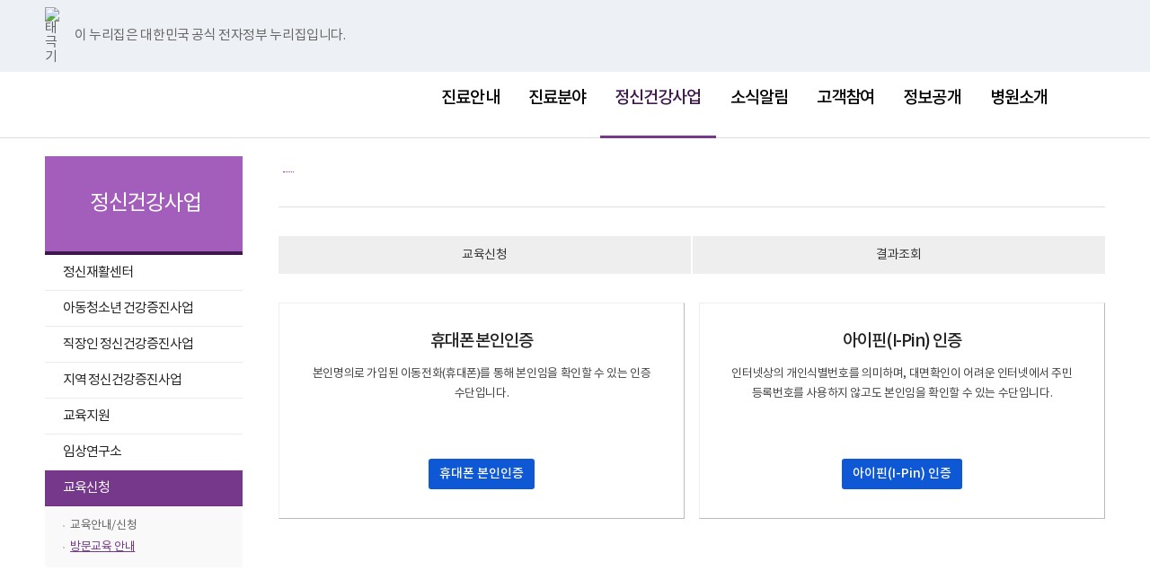

--- FILE ---
content_type: text/html; charset=utf-8
request_url: http://najumh.go.kr/html/content.do?depth=hb&menu_cd=03_07_02_03
body_size: 69773
content:



<!DOCTYPE HTML>
<html lang="ko">
<head>
	


<title>
	
</title>

<meta charset="utf-8">
<meta http-equiv="X-UA-Compatible" content="IE=edge">
<meta name="viewport" content="width=device-width, initial-scale=1, user-scalable=yes">

<meta name="author" content="국립나주병원">       
<meta name="keywords" content="국립나주병원, (정신건강 증진, 국민복지 실현, 정신질환자 재활 및 사회복귀 지원, 정신건강 취약계층 맞춤형 서비스, 정신건강 교육 및 연구성과 확산), 병원, 국립, 정신병원, Naju National Hospital.">
<meta name="description" content="(정신건강 증진, 국민복지 실현, 정신질환자 재활 및 사회복귀 지원, 정신건강 취약계층 맞춤형 서비스, 정신건강 교육 및 연구성과 확산), 국립나주병원 (Naju National Hospital.)">	
<meta name="copyright" content="국립나주병원 : Naju National Hospital.">

<meta property="og:url" content="http://www.najumh.go.kr/">
<meta property="og:image" content="http://www.najumh.go.kr/static/image/header/nj.png">
<meta property="og:type" content="website">
<meta property="og:site_name" content="국립나주병원">
<meta property="og:locale" content="ko">
<meta property="og:title" content="국립나주병원">
<meta property="og:description" content="(정신건강 증진, 국민복지 실현, 정신질환자 재활 및 사회복귀 지원, 정신건강 취약계층 맞춤형 서비스, 정신건강 교육 및 연구성과 확산), 국립나주병원 (Naju National Hospital.) ">
<meta property="og:country-name" content="korea, south korea, republic of korea">

<link rel="icon" type="image/png" sizes="64x64" href="/static/image/header/ROK.png">
<link rel="stylesheet" href="/static/css/nh_common.css">
<link rel="stylesheet" href="/static/css/nh_component.css">
<link rel="stylesheet" href="/static/css/nh_content.css">
<link rel="stylesheet" href="/static/css/lightslider.min.css">
   
<!--[if lt IE 10]>
<link rel="stylesheet" href="/static/css/nh_common_ie9.css">
<![endif]-->

<script src="/static/js/jquery-1.11.2.min.js"></script>
<script src="/static/js/nh_common.js"></script>
<script src="/static/js/search.js"></script>

<!-- 갤러리 슬라이드 페이지에만 추가
<script src="/static/js/lightslider.min.js"></script>
<script src="/static/js/nh_gallery.js"></script>
-->

</head>

<body>
	<div class="wrap nj">
		


<script type="text/javascript">
function globalSearch1(){
	var f = document.searchForm;
	var cont = $("#searchTerm").val();
	var cont2 = $("#searchTerm2").val();

	//특수문자 체크
	if (containsChars(cont,"~!@#$%^&*()+|`=\\[]{};:'\".<>/?")) {
		alert("특수문자는 제외하고 검색해주시기 바랍니다");
		//f.searchTerm2.value="";
		event.preventDefault();
		return false;
	}if (containsChars(cont2,"~!@#$%^&*()+|`=\\[]{};:'\".<>/?")) {
		alert("특수문자는 제외하고 검색해주시기 바랍니다");
		//f.searchTerm2.value="";
		event.preventDefault();
		return false;
	}
	
	if(cont == "" && cont2 == ""){
		alert("검색할 단어를 입력하세요");
		event.preventDefault();
		return false;
	} 
	
	return true;
}
</script>
<div class="navigation t_dp_n m_dp_n">
    <div>
        <div class="n_left">
            <ul class="n_skip">
                <li><a href="#content">본문 바로가기</a></li>
                <li><a href="#gnb">주메뉴 바로가기</a></li>
                <li><a href="http://www.mohw.go.kr" target="_blank" title="새창 - 보건복지부 홈페이지 바로가기">보건복지부 홈페이지</a></li>
            </ul>
        </div>
        <div class="n_right">
            <ul class="n_site">
                <li><a href="/main.do">홈</a></li>
                <li><a href="/board/siteMap.do?menu_cd=08_04">사이트맵</a></li>
            </ul>
            <ul class="n_sns">
                <li class="ns_twitter"><a href="https://twitter.com/najumh" target="_blank"><em class="hdn">국립나주병원 트위터 이동</em></a></li>
                <li class="ns_facebook"><a href="https://www.facebook.com/najumh1" target="_blank"><em class="hdn">국립나주병원 페이스북 이동</em></a></li>
                <li class="ns_naver"><a href="https://blog.naver.com/najunahosp" target="_blank"><em class="hdn">국립나주병원 네이버 이동</em></a></li>
                <li class="ns_youtbue"><a href="https://www.youtube.com/channel/UCV7BNbsbxRANGxiWYWgcZOw " target="_blank"><em class="hdn">국립나주병원 유튜브 이동</em></a></li>
                <li class="ns_instargram"><a href="https://www.instagram.com/najumh_kr/" target="_blank"><em class="hdn">국립나주병원 인스타그램 이동</em></a></li>
            </ul>
            <div class="n_search">
                <form id="searchForm" name="searchForm" action="/static/jsp/search/search.jsp" method="post"  onsubmit="return globalSearch1();" >
					<input type="hidden" id="pageNum" name="pageNum" value="1" />					<!-- 현재페이지 -->
					<input type="hidden" id="searchTab" name="searchTab" value="TOTAL" /> 				<!-- 검색탭 -->
					<input type="hidden" id="order" name="order" value="weight" />							<!-- 정렬 -->
					<input type="hidden" id="sDate" name="sDate" value="" />							<!-- 시작일자 -->
					<input type="hidden" id="eDate" name="eDate" value="" />							<!-- 시작일자 -->
					<input type="hidden" id="searchRange" name="searchRange" value="total" />		<!-- 검색범위 -->
					<input type="hidden" id="dateRange" name="dateRange" value="all" />				<!-- 등록범위 -->
				    <label for="searchTerm" class="hdn">검색어</label>
				    <input type="text" name="searchTerm" id="searchTerm" value=""  placeholder="검색어를 입력하세요." />
				    <a href="javascript:void(0);" onclick="totalSearch( 'searchForm' );" class="btn_search"><span class="hdn">검색</span></a>
			</form>
            </div>
        </div>
    </div>
</div>
	
<!--전자정부 인증-->
<div class="top_line_bnr" >
    <div class="top_link_wrap">
        <div class="inner">
            <div class="top_flag_wrap">
                <p class="top_flag_in"><img src="/static/image/header/header_flag.png" alt="태극기">이 누리집은 대한민국 공식 전자정부 누리집입니다.</p>
            </div>
        </div>
    </div>
</div>
<!--전자정부 인증-->

<div class="w_catch">
	<div class="wc_p t_dp_n m_dp_n"><span class="hdn">너비 1180px 이상</span></div>
	<div class="wc_t p_dp_n m_dp_n"><span class="hdn">너비 768px - 1179px</span></div>
	<div class="wc_m p_dp_n t_dp_n"><span class="hdn">너비 767px 이하</span></div>
</div>

<div id="header" class="header">
    <div>
        <div class="h_left">
			<h1 class="logo"><a href="/main.do" title="메인페이지 바로가기"><span class="hdn">책임운영기관 보건복지부 국립나주병원 로고</span></a></h1>								
        </div>
        <div class="h_right">
            <div id="gnb" class="gnb t_dp_n m_dp_n">
                <ul>
                    
					
						
						
					
                    <li><a href="/html/content.do?depth=mi&menu_cd=01_01">진료안내</a>
                        <div class="g_sub"><div>
                            <ul>
                    
                    		
                            
                    
						
						
					
                    		
                                <li><a href="/html/content.do?depth=mi&menu_cd=01_01">외래진료안내</a></li>
                            
                            
                    
						
						
					
                    		
                                <li><a href="/board/timeTable.do?menu_cd=01_02">진료시간표</a></li>
                            
                            
                    
						
						
					
                    		
                                <li><a href="/html/content.do?depth=mi&menu_cd=01_03">의료진 안내</a></li>
                            
                            
                    
						
						
					
                    		
                                <li><a href="/html/content.do?depth=mi&menu_cd=01_04_00_01">전문 클리닉</a></li>
                            
                            
                    
						
						
					
                    		
                                <li><a href="/html/content.do?depth=mi&menu_cd=01_05_01_01">입퇴원안내</a></li>
                            
                            
                    
						
						
					
                    		
                                <li><a href="/html/content.do?depth=mi&menu_cd=01_06_01">병동안내</a></li>
                            
                            
                    
						
						
					
                    		
                                <li><a href="/html/content.do?depth=mi&menu_cd=01_07">정신장애인등록절차</a></li>
                            
                            
                    
						
						
					
                    		
                                <li><a href="/html/content.do?depth=mi&menu_cd=01_08_00_01">비급여 진료비</a></li>
                            
                            
                    
						
						
					
                    		
                                
                                <li><a href="/html/content.do?depth=mi&menu_cd=01_09">증명서 발급</a></li>
                            </ul>
                        </div></div>
                    </li>
                    		
                    
						
						
					
                    <li><a href="/html/content.do?depth=fc&menu_cd=02_01">진료분야</a>
                        <div class="g_sub"><div>
                            <ul>
                    
                    		
                            
                    
						
						
					
                    		
                                <li><a href="/html/content.do?depth=fc&menu_cd=02_01">조현병(정신분열병)</a></li>
                            
                            
                    
						
						
					
                    		
                                <li><a href="/html/content.do?depth=fc&menu_cd=02_02_00_01">기분장애</a></li>
                            
                            
                    
						
						
					
                    		
                                <li><a href="/html/content.do?depth=fc&menu_cd=02_03_00_01">불안장애</a></li>
                            
                            
                    
						
						
					
                    		
                                <li><a href="/html/content.do?depth=fc&menu_cd=02_04_00_01">행동장애</a></li>
                            
                            
                    
						
						
					
                    		
                                <li><a href="/html/content.do?depth=fc&menu_cd=02_05_00_01">발달장애</a></li>
                            
                            
                    
						
						
					
                    		
                                
                                <li><a href="/html/content.do?depth=fc&menu_cd=02_06_00_01">신경인지장애</a></li>
                            </ul>
                        </div></div>
                    </li>
                    		
                    
						
						
					
                    <li><a href="/html/content.do?depth=hb&menu_cd=03_01_01">정신건강사업</a>
                        <div class="g_sub"><div>
                            <ul>
                    
                    		
                            
                    
						
						
					
                    		
                                <li><a href="/html/content.do?depth=hb&menu_cd=03_01_01">정신재활센터</a></li>
                            
                            
                    
						
						
					
                    		
                                <li><a href="/html/content.do?depth=hb&menu_cd=03_02_01">아동청소년 건강증진사업</a></li>
                            
                            
                    
						
						
					
                    		
                                <li><a href="/html/content.do?depth=hb&menu_cd=03_03_01">직장인 정신건강증진사업</a></li>
                            
                            
                    
						
						
					
                    		
                                <li><a href="/html/content.do?depth=hb&menu_cd=03_04_01">지역 정신건강증진사업</a></li>
                            
                            
                    
						
						
					
                    		
                                <li><a href="/html/content.do?depth=hb&menu_cd=03_05_01_01">교육지원</a></li>
                            
                            
                    
						
						
					
                    		
                                <li><a href="/html/content.do?depth=hb&menu_cd=03_06_01">임상연구소</a></li>
                            
                            
                    
						
						
					
                    		
                                
                                <li><a href="/html/content.do?depth=hb&menu_cd=03_07_01_01">교육신청</a></li>
                            </ul>
                        </div></div>
                    </li>
                    		
                    
						
						
					
                    <li><a href="/board/boardList.do?board_id=107&ctx_type=010001&bn=newsList&menu_cd=04_01">소식알림</a>
                        <div class="g_sub"><div>
                            <ul>
                    
                    		
                            
                    
						
						
					
                    		
                                <li><a href="/board/boardList.do?board_id=107&ctx_type=010001&bn=newsList&menu_cd=04_01">공지사항</a></li>
                            
                            
                    
						
						
					
                    		
                                <li><a href="/board/boardList.do?board_id=107&ctx_type=010002&bn=newsList&menu_cd=04_02">병원소식</a></li>
                            
                            
                    
						
						
					
                    		
                                <li><a href="/board/boardList.do?board_id=108&ctx_type=010003&bn=newsList&menu_cd=04_03">입찰공고</a></li>
                            
                            
                    
						
						
					
                    		
                                <li><a href="/board/boardList.do?board_id=108&ctx_type=010004&bn=newsList&menu_cd=04_04">채용공고</a></li>
                            
                            
                    
						
						
					
                    		
                                
                                <li><a href="/board/boardList.do?board_id=118&ctx_type=&bn=newsList&menu_cd=04_05">보도자료</a></li>
                            </ul>
                        </div></div>
                    </li>
                    		
                    
						
						
					
                    <li><a href="/civil/civilList.do?ctx=102&menu_cd=05_01_01">고객참여</a>
                        <div class="g_sub"><div>
                            <ul>
                    
                    		
                            
                    
						
						
					
                    		
                                <li><a href="/civil/civilList.do?ctx=102&menu_cd=05_01_01">정신건강상담실</a></li>
                            
                            
                    
						
						
					
                    		
                                <li><a href="/html/content.do?depth=cp&menu_cd=05_02_01">전자민원</a></li>
                            
                            
                    
						
						
					
                    		
                                
                                <li><a href="/html/content.do?depth=cp&menu_cd=05_03">쾌유 기원 카드 전달 서비스</a></li>
                            </ul>
                        </div></div>
                    </li>
                    		
                    
						
						
					
                    <li><a href="/html/content.do?depth=ri&menu_cd=06_01_00_01">정보공개</a>
                        <div class="g_sub"><div>
                            <ul>
                    
                    		
                            
                    
						
						
					
                    		
                                <li><a href="/html/content.do?depth=ri&menu_cd=06_01_00_01">정보공개제도안내</a></li>
                            
                            
                    
						
						
					
                    		
                                <li><a href="/board/openDataList_favorite.do?menu_cd=06_02">사전정보공표</a></li>
                            
                            
                    
						
						
					
                    		
                                <li><a href="/html/content.do?depth=ri&menu_cd=06_03">정보목록</a></li>
                            
                            
                    
						
						
					
                    		
                                <li><a href="http://www.open.go.kr/">정보공개청구</a></li>
                            
                            
                    
						
						
					
                    		
                                <li><a href="/html/content.do?depth=ri&menu_cd=06_05_01_02">공공데이터개방</a></li>
                            
                            
                    
						
						
					
                    		
                                
                                <li><a href="/html/content.do?depth=ri&menu_cd=06_06">보건복지 모바일앱 종합안내</a></li>
                            </ul>
                        </div></div>
                    </li>
                    		
                    
						
						
					
                    <li><a href="/html/content.do?depth=hi&menu_cd=07_01_01">병원소개</a>
                        <div class="g_sub"><div>
                            <ul>
                    
                    		
                            
                    
						
						
					
                    		
                                <li><a href="/html/content.do?depth=hi&menu_cd=07_01_01">병원장소개</a></li>
                            
                            
                    
						
						
					
                    		
                                <li><a href="/html/content.do?depth=hi&menu_cd=07_02">미션 및 비전</a></li>
                            
                            
                    
						
						
					
                    		
                                <li><a href="/html/content.do?depth=hi&menu_cd=07_03">연혁</a></li>
                            
                            
                    
						
						
					
                    		
                                <li><a href="/html/content.do?depth=hi&menu_cd=07_04">조직도</a></li>
                            
                            
                    
						
						
					
                    		
                                <li><a href="/html/content.do?depth=hi&menu_cd=07_05">전화번호안내</a></li>
                            
                            
                    
						
						
					
                    		
                                <li><a href="/html/content.do?depth=hi&menu_cd=07_06_01">부서안내</a></li>
                            
                            
                    
						
						
					
                    		
                                <li><a href="/html/content.do?depth=hi&menu_cd=07_07_01">홍보자료</a></li>
                            
                            
                    
						
						
					
                    		
                                <li><a href="/html/content.do?depth=hi&menu_cd=07_08_00_01">헌장</a></li>
                            
                            
                    
						
						
					
                    		
                                <li><a href="/html/content.do?depth=hi&menu_cd=07_09">인증현황</a></li>
                            
                            
                    
						
						
					
                    		
                                
                                <li><a href="/html/content.do?depth=hi&menu_cd=07_10">오시는 길</a></li>
                            </ul>
                        </div></div>
                    </li>
                    		
                    
                    
                </ul>
            </div>
            <a href="" class="btn_global_search"><span class="hdn">통합검색</span><i></i></a>
            <div class="global_search">
				<form id="searchForm2" name="searchForm" action="/static/jsp/search/search.jsp" method="post"  onsubmit="return globalSearch1();" >
					<input type="hidden" id="pageNum2" name="pageNum" value="1" />					<!-- 현재페이지 -->
					<input type="hidden" id="searchTab2" name="searchTab" value="TOTAL" /> 			<!-- 검색탭 -->
					<input type="hidden" id="order2" name="order" value="weight" />							<!-- 정렬 -->
					<input type="hidden" id="sDate2" name="sDate" value="" />							<!-- 시작일자 -->
					<input type="hidden" id="eDate2" name="eDate" value="" />							<!-- 시작일자 -->
					<input type="hidden" id="searchRange2" name="searchRange" value="total" />		<!-- 검색범위 -->
					<input type="hidden" id="dateRange2" name="dateRange" value="all" />				<!-- 등록범위 -->
					<label for="searchTerm2" class="hdn">검색어</label>
					<input type="text" name="searchTerm" id="searchTerm2" value=""  placeholder="검색어를 입력하세요." />
					<a href="javascript:void(0);" onclick="totalSearch('searchForm2');" class="btn_search"><i></i><span class="hdn">검색</span></a>
				</form>
                <a href="" class="btn_close"><span class="hdn">통합검색닫기</span></a>
            </div>
            <a href="" class="btn_global_menu"><span class="hdn">전체메뉴</span><i></i></a>	
        </div>
    </div>
</div>

<div class="global_menu">
    <div>
        <div class="gm_title">
            <div class="gmt_p">
                <span>전체메뉴</span>
            </div>
            <div class="gmt_tm">
                <div class="gmtt_b">
                    <div class="gmt_site">
                        <ul>
                            <li><a href="/">홈</a></li>
                            <li><a href="http://www.mohw.go.kr/" target="_blank" title="새창">보건복지부</a></li>
                        </ul>
                    </div>
                    <div class="gmt_sns">
                        <ul>
                            <li class="gmts_twitter"><a href="https://twitter.com/najumh" target="_blank" title="국립나주병원 트위터 바로가기 -새창"><span class="hdn">국립나주병원 트위터</span></a></li>
                            <li class="gmts_facebook"><a href="https://www.facebook.com/najumh1" target="_blank" title="국립나주병원 페이스북 바로가기 -새창"><span class="hdn">국립나주병원 페이스북</span></a></li>
                            <li class="gmts_naver"><a href="https://blog.naver.com/najunahosp" target="_blank" title="국립나주병원 네이버블로그 바로가기 -새창"><span class="hdn">국립나주병원 네이버블로그</span></a></li>
                            <li class="gmts_youtbue"><a href="https://www.youtube.com/channel/UCV7BNbsbxRANGxiWYWgcZOw" target="_blank" title="국립나주병원 유트브 바로가기 -새창"><span class="hdn">국립나주병원 유트브</span></a></li>
                            <li class="gmts_instargram"><a href="https://www.instagram.com/najumh_kr/" target="_blank" title="국립나주병원 인스타그램 바로가기 -새창"><span class="hdn">국립나주병원 인스타그램</span></a></li>
                           
                        </ul>
                    </div>
                </div>
            </div>				
        </div>
        <div class="gm_content">
            <div>
                <ul>
                	
                	
					
					
					
					
										
                    <li>
                    	<a href="" class="gmc_title">진료안내</a>
                        <div class="gmc_list">
                            <ul>
					
                        		
									
                                
												
										
										
                
					
					
					
					
                        		
								<li><a href="/html/content.do?depth=mi&menu_cd=01_01">외래진료안내</a></li>
									
									
                                
												
										
										
                
					
					
					
					
                        		
								<li><a href="/board/timeTable.do?menu_cd=01_02">진료시간표</a></li>
									
									
                                
												
										
										
                
					
					
					
					
                        		
								<li><a href="/html/content.do?depth=mi&menu_cd=01_03">의료진 안내</a></li>
									
									
                                
												
										
										
                
					
					
					
					
                        		
								<li><a href="/html/content.do?depth=mi&menu_cd=01_04_00_01">전문 클리닉</a></li>
									
									
                                
												
										
										
                
					
					
					
					
                        		
										
										<li><a href="/html/content.do?depth=mi&menu_cd=01_05_01_01">입퇴원안내</a>
											<div class="gmc_sub">
												<ul>
									
                                
												
										
										
                
					
					
					
					
                        		
									
                                
												
													<li><a href="/html/content.do?depth=mi&menu_cd=01_05_01_01">입퇴원유형별안내</a></li>
												
										
										
                
					
					
					
					
                        		
									
                                
												
										
													<li><a href="/html/content.do?depth=mi&menu_cd=01_05_02">입퇴원동영상안내</a></li>
												</ul>
											</div>
										</li>
										
										
                
					
					
					
					
                        		
										
										<li><a href="/html/content.do?depth=mi&menu_cd=01_06_01">병동안내</a>
											<div class="gmc_sub">
												<ul>
									
                                
												
										
										
                
					
					
					
					
                        		
									
                                
												
													<li><a href="/html/content.do?depth=mi&menu_cd=01_06_01">입원생활안내</a></li>
												
										
										
                
					
					
					
					
                        		
									
                                
												
													<li><a href="/html/content.do?depth=mi&menu_cd=01_06_02">301 급성기병동</a></li>
												
										
										
                
					
					
					
					
                        		
									
                                
												
													<li><a href="/html/content.do?depth=mi&menu_cd=01_06_03">302 응급병동</a></li>
												
										
										
                
					
					
					
					
                        		
									
                                
												
													<li><a href="/html/content.do?depth=mi&menu_cd=01_06_04">501 재활병동</a></li>
												
										
										
                
					
					
					
					
                        		
									
                                
												
										
													<li><a href="/html/content.do?depth=mi&menu_cd=01_06_05">31 소아청소년병동</a></li>
												</ul>
											</div>
										</li>
										
										
                
					
					
					
					
                        		
								<li><a href="/html/content.do?depth=mi&menu_cd=01_07">정신장애인등록절차</a></li>
									
									
                                
												
										
										
                
					
					
					
					
                        		
								<li><a href="/html/content.do?depth=mi&menu_cd=01_08_00_01">비급여 진료비</a></li>
									
									
                                
												
										
										
                
					
					
					
					
                        		
									
                                
										<li><a href="/html/content.do?depth=mi&menu_cd=01_09">증명서 발급</a></li>
										</ul>
									</div>
								</li>
									
												
										
										
                
					
					
					
										
                    <li>
                    	<a href="" class="gmc_title">진료분야</a>
                        <div class="gmc_list">
                            <ul>
					
                        		
									
                                
												
										
										
                
					
					
					
					
                        		
								<li><a href="/html/content.do?depth=fc&menu_cd=02_01">조현병(정신분열병)</a></li>
									
									
                                
												
										
										
                
					
					
					
					
                        		
								<li><a href="/html/content.do?depth=fc&menu_cd=02_02_00_01">기분장애</a></li>
									
									
                                
												
										
										
                
					
					
					
					
                        		
								<li><a href="/html/content.do?depth=fc&menu_cd=02_03_00_01">불안장애</a></li>
									
									
                                
												
										
										
                
					
					
					
					
                        		
								<li><a href="/html/content.do?depth=fc&menu_cd=02_04_00_01">행동장애</a></li>
									
									
                                
												
										
										
                
					
					
					
					
                        		
								<li><a href="/html/content.do?depth=fc&menu_cd=02_05_00_01">발달장애</a></li>
									
									
                                
												
										
										
                
					
					
					
					
                        		
									
                                
										<li><a href="/html/content.do?depth=fc&menu_cd=02_06_00_01">신경인지장애</a></li>
										</ul>
									</div>
								</li>
									
												
										
										
                
					
					
					
										
                    <li>
                    	<a href="" class="gmc_title">정신건강사업</a>
                        <div class="gmc_list">
                            <ul>
					
                        		
									
                                
												
										
										
                
					
					
					
					
                        		
										
										<li><a href="/html/content.do?depth=hb&menu_cd=03_01_01">정신재활센터</a>
											<div class="gmc_sub">
												<ul>
									
                                
												
										
										
                
					
					
					
					
                        		
									
                                
												
													<li><a href="/html/content.do?depth=hb&menu_cd=03_01_01">소개</a></li>
												
										
										
                
					
					
					
					
                        		
									
                                
												
													<li><a href="/html/content.do?depth=hb&menu_cd=03_01_02_01">치료프로그램</a></li>
												
										
										
                
					
					
					
					
                        		
									
                                
												
													<li><a href="/html/content.do?depth=hb&menu_cd=03_01_03_01">전문화된 치료프로그램</a></li>
												
										
										
                
					
					
					
					
                        		
									
                                
												
													<li><a href="/html/content.do?depth=hb&menu_cd=03_01_04">작업치료</a></li>
												
										
										
                
					
					
					
					
                        		
									
                                
												
										
													<li><a href="/html/content.do?depth=hb&menu_cd=03_01_05">교육/연구</a></li>
												</ul>
											</div>
										</li>
										
										
                
					
					
					
					
                        		
										
										<li><a href="/html/content.do?depth=hb&menu_cd=03_02_01">아동청소년 건강증진사업</a>
											<div class="gmc_sub">
												<ul>
									
                                
												
										
										
                
					
					
					
					
                        		
									
                                
												
													<li><a href="/html/content.do?depth=hb&menu_cd=03_02_01">소개</a></li>
												
										
										
                
					
					
					
					
                        		
									
                                
												
													<li><a href="/html/content.do?depth=hb&menu_cd=03_02_02">사업안내</a></li>
												
										
										
                
					
					
					
					
                        		
									
                                
												
										
													<li><a href="/html/content.do?depth=hb&menu_cd=03_02_03_01">이해하기 쉬운 정신건강</a></li>
												</ul>
											</div>
										</li>
										
										
                
					
					
					
					
                        		
										
										<li><a href="/html/content.do?depth=hb&menu_cd=03_03_01">직장인 정신건강증진사업</a>
											<div class="gmc_sub">
												<ul>
									
                                
												
										
										
                
					
					
					
					
                        		
									
                                
												
													<li><a href="/html/content.do?depth=hb&menu_cd=03_03_01">소개</a></li>
												
										
										
                
					
					
					
					
                        		
									
                                
												
										
													<li><a href="/html/content.do?depth=hb&menu_cd=03_03_02">사업안내</a></li>
												</ul>
											</div>
										</li>
										
										
                
					
					
					
					
                        		
										
										<li><a href="/html/content.do?depth=hb&menu_cd=03_04_01">지역 정신건강증진사업</a>
											<div class="gmc_sub">
												<ul>
									
                                
												
										
										
                
					
					
					
					
                        		
									
                                
												
													<li><a href="/html/content.do?depth=hb&menu_cd=03_04_01">소개</a></li>
												
										
										
                
					
					
					
					
                        		
									
                                
												
										
													<li><a href="/html/content.do?depth=hb&menu_cd=03_04_02">사업안내</a></li>
												</ul>
											</div>
										</li>
										
										
                
					
					
					
					
                        		
										
										<li><a href="/html/content.do?depth=hb&menu_cd=03_05_01_01">교육지원</a>
											<div class="gmc_sub">
												<ul>
									
                                
												
										
										
                
					
					
					
					
                        		
									
                                
												
													<li><a href="/html/content.do?depth=hb&menu_cd=03_05_01_01">병원학교/위탁교육</a></li>
												
										
										
                
					
					
					
					
                        		
									
                                
												
										
													<li><a href="/html/content.do?depth=hb&menu_cd=03_05_02_01">수련교육</a></li>
												</ul>
											</div>
										</li>
										
										
                
					
					
					
					
                        		
										
										<li><a href="/html/content.do?depth=hb&menu_cd=03_06_01">임상연구소</a>
											<div class="gmc_sub">
												<ul>
									
                                
												
										
										
                
					
					
					
					
                        		
									
                                
												
													<li><a href="/html/content.do?depth=hb&menu_cd=03_06_01">임상시험연구</a></li>
												
										
										
                
					
					
					
					
                        		
									
                                
												
													<li><a href="/html/content.do?depth=hb&menu_cd=03_06_02">재활및지역정신연구</a></li>
												
										
										
                
					
					
					
					
                        		
									
                                
												
													<li><a href="/board/boardList.do?board_id=130&bn=studyList&menu_cd=03_06_03">일반임상연구</a></li>
												
										
										
                
					
					
					
					
                        		
									
                                
												
										
													<li><a href="/board/boardList.do?board_id=131&ctx_type=&bn=newsList&menu_cd=03_06_04">연구자료실</a></li>
												</ul>
											</div>
										</li>
										
										
                
					
					
					
					
                        		
										
										<li><a href="/html/content.do?depth=hb&menu_cd=03_07_01_01">교육신청</a>
											<div class="gmc_sub">
												<ul>
									
                                
												
										
										
                
					
					
					
					
                        		
									
                                
												
													<li><a href="/html/content.do?depth=hb&menu_cd=03_07_01_01">교육안내/신청</a></li>
												
										
										
                
					
					
					
					
                        		
									
                                
												
										
										
													<li><a href="/html/content.do?depth=hb&menu_cd=03_07_02_01">방문교육 안내</a></li>
												</ul>
											</div>
										</li>
										</ul>
									</div>
								</li>
							
                
					
					
					
										
                    <li>
                    	<a href="" class="gmc_title">소식알림</a>
                        <div class="gmc_list">
                            <ul>
					
                        		
									
                                
												
										
										
                
					
					
					
					
                        		
								<li><a href="/board/boardList.do?board_id=107&ctx_type=010001&bn=newsList&menu_cd=04_01">공지사항</a></li>
									
									
                                
												
										
										
                
					
					
					
					
                        		
								<li><a href="/board/boardList.do?board_id=107&ctx_type=010002&bn=newsList&menu_cd=04_02">병원소식</a></li>
									
									
                                
												
										
										
                
					
					
					
					
                        		
								<li><a href="/board/boardList.do?board_id=108&ctx_type=010003&bn=newsList&menu_cd=04_03">입찰공고</a></li>
									
									
                                
												
										
										
                
					
					
					
					
                        		
								<li><a href="/board/boardList.do?board_id=108&ctx_type=010004&bn=newsList&menu_cd=04_04">채용공고</a></li>
									
									
                                
												
										
										
                
					
					
					
					
                        		
									
                                
										<li><a href="/board/boardList.do?board_id=118&ctx_type=&bn=newsList&menu_cd=04_05">보도자료</a></li>
										</ul>
									</div>
								</li>
									
												
										
										
                
					
					
					
										
                    <li>
                    	<a href="" class="gmc_title">고객참여</a>
                        <div class="gmc_list">
                            <ul>
					
                        		
									
                                
												
										
										
                
					
					
					
					
                        		
										
										<li><a href="/civil/civilList.do?ctx=102&menu_cd=05_01_01">정신건강상담실</a>
											<div class="gmc_sub">
												<ul>
									
                                
												
										
										
                
					
					
					
					
                        		
									
                                
												
													<li><a href="/civil/civilList.do?ctx=102&menu_cd=05_01_01">의료상담</a></li>
												
										
										
                
					
					
					
					
                        		
									
                                
												
										
													<li><a href="/html/content.do?depth=cp&menu_cd=05_01_02_01">자가진단</a></li>
												</ul>
											</div>
										</li>
										
										
                
					
					
					
					
                        		
										
										<li><a href="/html/content.do?depth=cp&menu_cd=05_02_01">전자민원</a>
											<div class="gmc_sub">
												<ul>
									
                                
												
										
										
                
					
					
					
					
                        		
									
                                
												
													<li><a href="/html/content.do?depth=cp&menu_cd=05_02_01">전자민원 안내</a></li>
												
										
										
                
					
					
					
					
                        		
									
                                
												
													<li><a href="/html/content.do?depth=cp&menu_cd=05_02_02">전자민원 신청</a></li>
												
										
										
                
					
					
					
					
                        		
									
                                
												
													<li><a href="/html/content.do?depth=cp&menu_cd=05_02_03">전자민원 확인</a></li>
												
										
										
                
					
					
					
					
                        		
									
                                
												
										
													<li><a target="_blank" href="http://www.acrc.go.kr/acrc/board.do?command=searchDetail&menuId=050205">공익신고상담</a></li>
												</ul>
											</div>
										</li>
										
										
                
					
					
					
					
                        		
									
                                
										<li><a href="/html/content.do?depth=cp&menu_cd=05_03">쾌유 기원 카드 전달 서비스</a></li>
										</ul>
									</div>
								</li>
									
												
										
										
                
					
					
					
										
                    <li>
                    	<a href="" class="gmc_title">정보공개</a>
                        <div class="gmc_list">
                            <ul>
					
                        		
									
                                
												
										
										
                
					
					
					
					
                        		
								<li><a href="/html/content.do?depth=ri&menu_cd=06_01_00_01">정보공개제도안내</a></li>
									
									
                                
												
										
										
                
					
					
					
					
                        		
								<li><a href="/board/openDataList_favorite.do?menu_cd=06_02">사전정보공표</a></li>
									
									
                                
												
										
										
                
					
					
					
					
                        		
								<li><a href="/html/content.do?depth=ri&menu_cd=06_03">정보목록</a></li>
									
									
                                
												
										
										
                
					
					
					
					
                        		
								<li><a target="_blank" href="http://www.open.go.kr/">정보공개청구</a></li>
									
									
                                
												
										
										
                
					
					
					
					
                        		
										
										<li><a href="/html/content.do?depth=ri&menu_cd=06_05_01_02">공공데이터개방</a>
											<div class="gmc_sub">
												<ul>
									
                                
												
										
										
                
					
					
					
					
                        		
									
                                
												
													<li><a href="/html/content.do?depth=ri&menu_cd=06_05_01_02">보건복지 공공데이터</a></li>
												
										
										
                
					
					
					
					
                        		
									
                                
												
										
													<li><a target="_blank" href="https://www.data.go.kr/#L3B1YnMvcG90L0lyb3NPcGVuQXBpUHJhY3RpY2FsUHJvY2VzczIkQF5tNjE">이용안내</a></li>
												</ul>
											</div>
										</li>
										
										
                
					
					
					
					
                        		
									
                                
										<li><a href="/html/content.do?depth=ri&menu_cd=06_06">보건복지 모바일앱 종합안내</a></li>
										</ul>
									</div>
								</li>
									
												
										
										
                
					
					
					
										
                    <li>
                    	<a href="" class="gmc_title">병원소개</a>
                        <div class="gmc_list">
                            <ul>
					
                        		
									
                                
												
										
										
                
					
					
					
					
                        		
										
										<li><a href="/html/content.do?depth=hi&menu_cd=07_01_01">병원장소개</a>
											<div class="gmc_sub">
												<ul>
									
                                
												
										
										
                
					
					
					
					
                        		
									
                                
												
													<li><a href="/html/content.do?depth=hi&menu_cd=07_01_01">인사말</a></li>
												
										
										
                
					
					
					
					
                        		
									
                                
												
										
													<li><a href="/html/content.do?depth=hi&menu_cd=07_01_02">역대병원장</a></li>
												</ul>
											</div>
										</li>
										
										
                
					
					
					
					
                        		
								<li><a href="/html/content.do?depth=hi&menu_cd=07_02">미션 및 비전</a></li>
									
									
                                
												
										
										
                
					
					
					
					
                        		
								<li><a href="/html/content.do?depth=hi&menu_cd=07_03">연혁</a></li>
									
									
                                
												
										
										
                
					
					
					
					
                        		
								<li><a href="/html/content.do?depth=hi&menu_cd=07_04">조직도</a></li>
									
									
                                
												
										
										
                
					
					
					
					
                        		
								<li><a href="/html/content.do?depth=hi&menu_cd=07_05">전화번호안내</a></li>
									
									
                                
												
										
										
                
					
					
					
					
                        		
										
										<li><a href="/html/content.do?depth=hi&menu_cd=07_06_01">부서안내</a>
											<div class="gmc_sub">
												<ul>
									
                                
												
										
										
                
					
					
					
					
                        		
									
                                
												
													<li><a href="/html/content.do?depth=hi&menu_cd=07_06_01">기획운영과</a></li>
												
										
										
                
					
					
					
					
                        		
									
                                
												
													<li><a href="/html/content.do?depth=hi&menu_cd=07_06_02">정신건강사업과</a></li>
												
										
										
                
					
					
					
					
                        		
									
                                
												
										
													<li><a href="/html/content.do?depth=hi&menu_cd=07_06_03_12">의료부</a></li>
												</ul>
											</div>
										</li>
										
										
                
					
					
					
					
                        		
										
										<li><a href="/html/content.do?depth=hi&menu_cd=07_07_01">홍보자료</a>
											<div class="gmc_sub">
												<ul>
									
                                
												
										
										
                
					
					
					
					
                        		
									
                                
												
													<li><a href="/html/content.do?depth=hi&menu_cd=07_07_01">홍보동영상</a></li>
												
										
										
                
					
					
					
					
                        		
									
                                
												
													<li><a href="/board/boardList.do?board_id=145&ctx_type=&bn=galleryList&menu_cd=07_07_02">의료진이 알려주는 정신질환</a></li>
												
										
										
                
					
					
					
					
                        		
									
                                
												
										
													<li><a href="/html/content.do?depth=hi&menu_cd=07_07_03">병원 안내 리플릿</a></li>
												</ul>
											</div>
										</li>
										
										
                
					
					
					
					
                        		
								<li><a href="/html/content.do?depth=hi&menu_cd=07_08_00_01">헌장</a></li>
									
									
                                
												
										
										
                
					
					
					
					
                        		
								<li><a href="/html/content.do?depth=hi&menu_cd=07_09">인증현황</a></li>
									
									
                                
												
										
										
                
					
					
					
					
                        		
									
                                
										<li><a href="/html/content.do?depth=hi&menu_cd=07_10">오시는 길</a></li>
										</ul>
									</div>
								</li>
									
												
										
										
                
					
					
					
										
                    <li>
                    	<a href="" class="gmc_title">이용안내</a>
                        <div class="gmc_list">
                            <ul>
					
                        		
									
                                
												
										
										
                
					
					
					
					
                        		
								<li><a href="/html/content.do?depth=gu&menu_cd=08_01">홈페이지이용안내</a></li>
									
									
                                
												
										
										
                
					
					
					
					
                        		
										
										<li><a href="/html/content.do?depth=gu&menu_cd=08_02_01">개인정보처리방침</a>
											<div class="gmc_sub">
												<ul>
									
                                
												
										
										
                
					
					
					
					
                        		
									
                                
												
													<li><a href="/html/content.do?depth=gu&menu_cd=08_02_01">개인정보처리방침</a></li>
												
										
										
                
					
					
					
					
                        		
									
                                
												
										
													<li><a href="/board/boardList.do?board_id=141&ctx_type=&bn=newsList&menu_cd=08_02_02">개인정보보호 관련</a></li>
												</ul>
											</div>
										</li>
										
										
                
					
					
					
					
                        		
								<li><a href="/html/content.do?depth=gu&menu_cd=08_03">이메일무단수집거부</a></li>
									
									
                                
												
										
										
                
					
					
					
					
                        		
								<li><a href="/board/siteMap.do?menu_cd=08_04">사이트맵</a></li>
									
									
                                
												
										
										
                
                
                </ul>
            </div>
            </li><!-- 20191119 -->
           </ul><!-- 20191119 -->
        </div>
        </div>
        <a href="#" class="btn_close" title="전체메뉴닫기"><span class="hdn">전체메뉴닫기</span></a>
    </div>
</div>


<script>
function fn_https() {

	var url = window.location.href;
	var ctx = "";
		
	if(url.indexOf("http://")>-1 ){
		url = url.replace("http://", "https://");
		window.location.href=url;
	}
	
}

$(document).ready(function() {
	fn_https();
});
</script>

		<div class="container">
			<div>
				






	
	
	 
	
	
	
	
	

<div class="lnb t_dp_n m_dp_n">
	<div class="l_title">
		<h2>정신건강사업</h2>
	</div>
	<div class="l_list">
		<ul>
		
		
			
				
				
			
			
			
			<li><a href="/html/content.do?depth=hb&menu_cd=03_01_01">정신재활센터</a>
				<div>
					<ul>
			
			
			
			
		
			
				
				
			
			
			
			
			<li><a href="/html/content.do?depth=hb&menu_cd=03_01_01">소개</a></li>
			
		
			
				
				
			
			
			
			
			<li><a href="/html/content.do?depth=hb&menu_cd=03_01_02_01">치료프로그램</a></li>
			
		
			
				
				
			
			
			
			
			<li><a href="/html/content.do?depth=hb&menu_cd=03_01_03_01">전문화된 치료프로그램</a></li>
			
		
			
				
				
			
			
			
			
			<li><a href="/html/content.do?depth=hb&menu_cd=03_01_04">작업치료</a></li>
			
		
			
				
				
			
			
			
			
					<li><a href="/html/content.do?depth=hb&menu_cd=03_01_05">교육/연구</a></li>
				</ul>
				</div>
			</li>
			
			
			
		
			
				
				
			
			
			
			<li><a href="/html/content.do?depth=hb&menu_cd=03_02_01">아동청소년 건강증진사업</a>
				<div>
					<ul>
			
			
			
			
		
			
				
				
			
			
			
			
			<li><a href="/html/content.do?depth=hb&menu_cd=03_02_01">소개</a></li>
			
		
			
				
				
			
			
			
			
			<li><a href="/html/content.do?depth=hb&menu_cd=03_02_02">사업안내</a></li>
			
		
			
				
				
			
			
			
			
					<li><a href="/html/content.do?depth=hb&menu_cd=03_02_03_01">이해하기 쉬운 정신건강</a></li>
				</ul>
				</div>
			</li>
			
			
			
		
			
				
				
			
			
			
			<li><a href="/html/content.do?depth=hb&menu_cd=03_03_01">직장인 정신건강증진사업</a>
				<div>
					<ul>
			
			
			
			
		
			
				
				
			
			
			
			
			<li><a href="/html/content.do?depth=hb&menu_cd=03_03_01">소개</a></li>
			
		
			
				
				
			
			
			
			
					<li><a href="/html/content.do?depth=hb&menu_cd=03_03_02">사업안내</a></li>
				</ul>
				</div>
			</li>
			
			
			
		
			
				
				
			
			
			
			<li><a href="/html/content.do?depth=hb&menu_cd=03_04_01">지역 정신건강증진사업</a>
				<div>
					<ul>
			
			
			
			
		
			
				
				
			
			
			
			
			<li><a href="/html/content.do?depth=hb&menu_cd=03_04_01">소개</a></li>
			
		
			
				
				
			
			
			
			
					<li><a href="/html/content.do?depth=hb&menu_cd=03_04_02">사업안내</a></li>
				</ul>
				</div>
			</li>
			
			
			
		
			
				
				
			
			
			
			<li><a href="/html/content.do?depth=hb&menu_cd=03_05_01_01">교육지원</a>
				<div>
					<ul>
			
			
			
			
		
			
				
				
			
			
			
			
			<li><a href="/html/content.do?depth=hb&menu_cd=03_05_01_01">병원학교/위탁교육</a></li>
			
		
			
				
				
			
			
			
			
					<li><a href="/html/content.do?depth=hb&menu_cd=03_05_02_01">수련교육</a></li>
				</ul>
				</div>
			</li>
			
			
			
		
			
				
				
			
			
			
			<li><a href="/html/content.do?depth=hb&menu_cd=03_06_01">임상연구소</a>
				<div>
					<ul>
			
			
			
			
		
			
				
				
			
			
			
			
			<li><a href="/html/content.do?depth=hb&menu_cd=03_06_01">임상시험연구</a></li>
			
		
			
				
				
			
			
			
			
			<li><a href="/html/content.do?depth=hb&menu_cd=03_06_02">재활및지역정신연구</a></li>
			
		
			
				
				
			
			
			
			
			<li><a href="/board/boardList.do?board_id=130&bn=studyList&menu_cd=03_06_03">일반임상연구</a></li>
			
		
			
				
				
			
			
			
			
					<li><a href="/board/boardList.do?board_id=131&ctx_type=&bn=newsList&menu_cd=03_06_04">연구자료실</a></li>
				</ul>
				</div>
			</li>
			
			
			
		
			
				
				
			
			
			
			<li><a href="/html/content.do?depth=hb&menu_cd=03_07_01_01">교육신청</a>
				<div>
					<ul>
			
			
			
			
		
			
				
				
			
			
			
			
			<li><a href="/html/content.do?depth=hb&menu_cd=03_07_01_01">교육안내/신청</a></li>
			
		
			
				
				
			
			
			
			
					<li><a href="/html/content.do?depth=hb&menu_cd=03_07_02_01">방문교육 안내</a></li>
				</ul>
				</div>
			</li>
			
			
			
		
		
		</ul>
	</div>
</div>

				<div id="content" class="content">
					<div>
                        


<div class="sub_top">
    <div class="st_navigation">
        <a href="/" class="go_home"><span>홈</span></a>
        
    </div>
    <div class="st_title">
        <div class="fl_l">
        	
        </div>
    </div>
</div>
                        <!-- s: content -->
                        <span class="hdn">본문시작</span>
						
<script type="text/javascript">
	//<![CDATA[
	window.addEventListener('message', function(e) {
		if (e.data.booleanData == 'T') {
			document.title = e.data.titleData;
		}
	});
	//]]>
</script>
                        <div class="tab_flt cnt2-2-2">
							<ul>
								<li><a href="/html/content.do?depth=hb&menu_cd=03_07_02_01"><span>교육신청</span></a></li>
								<li><a href="/html/content.do?depth=hb&menu_cd=03_07_02_02"><span>결과조회</span></a></li>
							</ul>
						</div>
						<iframe title="결과조회" src="https://www.mohw.go.kr/edu/cmmn/certification.do?sReturnPage=/edu/ers/ersVisitList.do?ORGAN_C=001" id="edu_iframe" style="margin:0; padding:0; border:0; display:block; width:100%;"></iframe>
                        
						<span class="hdn">본문종료</span>
                        <!-- e: content -->
					</div>
				</div>
			</div>
		</div>
        

		
<div class="footer">
    <div class="f_top">
        <div>
            <div class="ft_left">
                <div class="f_relate">
                    <ul>
                        <li>
                            <a href="#none" title="목록 펼침"><span>본부 &middot; 소속기관 </span><em>바로가기</em></a>
                             <div>
                                <ul>
                                    <li><a target="_blank" href="http://www.mohw.go.kr/" title="보건복지부 홈페이지 - 새창">보건복지부</a></li>
                                    <li><a target="_blank" href="http://www.ncmh.go.kr/" title="국립정신건강센터 홈페이지 - 새창">국립정신건강센터</a></li>
                                    <li><a target="_blank" href="http://www.bgnmh.go.kr/" title="국립부곡병원 홈페이지 - 새창">국립부곡병원</a></li>
                                    <li><a target="_blank" href="http://www.cnmh.go.kr/" title="국립춘천병원 홈페이지 - 새창">국립춘천병원</a></li>
                                    <li><a target="_blank" href="http://www.knmh.go.kr/" title="국립공주병원 홈페이지 - 새창">국립공주병원</a></li>
                                    <li><a target="_blank" href="http://www.sorokdo.go.kr/" title="국립소록도병원 홈페이지 - 새창">국립소록도병원</a></li>
                                    <li><a target="_blank" href="http://www.nrc.go.kr/" title="국립재활원 홈페이지 - 새창">국립재활원</a></li>
                                    <li><a target="_blank" href="http://osong.mohw.go.kr/" title="오송생명과학단지지원센터 홈페이지 - 새창">오송생명과학단지지원센터</a></li>
                                    <li><a target="_blank" href="http://www.nmhc.go.kr/" title="국립망향의동산관리원 홈페이지 - 새창">국립망향의동산관리원</a></li>
                                    <li><a target="_blank" href="http://hi.simpan.go.kr/" title="건강보험분쟁조정위원회사무국 홈페이지 - 새창">건강보험분쟁조정위원회사무국</a></li>
                                    <li><a target="_blank" href="http://konos.go.kr/" title="국립장기조직혈액관리원 홈페이지 - 새창">국립장기조직혈액관리원</a></li>
                                </ul>
                            </div>
                        </li>
                        <li>
                            <a href="#none" title="목록 펼침"><span>관련기관 </span><em>바로가기</em></a>
                            <div>
                                <ul>
                                    <li><a target="_blank" href="http://www.hira.or.kr/" title="건강보험심사평가원 홈페이지-새창">건강보험심사평가원</a></li>
                                </ul>
                            </div>
                        </li>
                    </ul>
                </div>
            </div>
            <div class="ft_right">
                <div class="f_viewer t_dp_n m_dp_n">
                    <span>뷰어 프로그램 다운로드</span>
                    <ul>
                        <li class="ico_hangul"><a href="http://www.haansoft.com/hnc/down/down_viewer.action?boardcode=TAEMB&amp;largecode=NVI&amp;svstate=Y" target="_blank" title="한글뷰어 다운로드-새창"><span class="hdn">한글뷰어프로그램다운로드</span></a></li>
                        <li class="ico_ppt"><a href="https://support.microsoft.com/ko-kr/help/4011191/february-6-2018-update-for-powerpoint-viewer-2010-kb4011191" target="_blank" title="파워포인트뷰어다운로드-새창"><span class="hdn">파워포인트뷰어프로그램다운로드</span></a></li>
                        <li class="ico_pdf"><a href="http://get.adobe.com/kr/reader/" title="pdf뷰어프로그램다운로드-새창" target="_blank"><span class="hdn">pdf뷰어프로그램다운로드</span></a></li>
                        <li class="ico_flash"><a href="http://get.adobe.com/kr/flashplayer/" title="플래시플레이어다운로드-새창" target="_blank"><span class="hdn">플래시뷰어프로그램다운로드</span></a></li>
                    </ul>
                </div>
            </div>
        </div>
    </div>

    <div class="footer_top">
		<a href="/" class="logo"><img src="/static/image/header/nj.png" alt="책임운영기관 보건복지부 국립나주병원 로고"></a>
  </div>
    <div class="f_bottom">		
        <div>			
			<div class="f_address fb_left">
				<p>(우)<span class="fa_number">58213</span> 전남 나주시 산포면 세남로 <span class="fa_number">1328-31</span><br><span class="fa_number">TEL. 061) 330 - 4114</span></p>
			</div>
			<div class="fb_right">
				<div class="link_lst">
					<ul>
						<li><a href="/html/content.do?depth=hi&menu_cd=07_10">오시는 길<i></i></a></li>
						<li><a href="/html/content.do?depth=hi&menu_cd=07_05">전화번호<i></i></a></li>
					</ul>
				</div>
				<div class="sns_link_wrap">
					<ul class="sns_lst">
						<li class="twitter"><a href="https://twitter.com/najumh" target="_blank" title="새창열림"><em class="hdn">국립나주병원 트위터 이동</em></a></li>
    					<li class="facebook"><a href="https://www.facebook.com/najumh1" target="_blank" title="새창열림"><em class="hdn">국립나주병원 페이스북 이동</em></a></li>
    					<li class="blog"><a href="https://blog.naver.com/najunahosp" target="_blank" title="새창열림"><em class="hdn">국립나주병원 네이버 이동</em></a></li>
    					<li class="youtube"><a href="https://www.youtube.com/channel/UCV7BNbsbxRANGxiWYWgcZOw " target="_blank" title="새창열림"><em class="hdn">국립나주병원 유튜브 이동</em></a></li>
    					<li class="instagram"><a href="https://www.instagram.com/najumh_kr/" target="_blank" title="새창열림"><em class="hdn">국립나주병원 인스타그램 이동</em></a></li>
					</ul>
				</div>
			</div>            
		</div>
		<div>
			<div>
                <div class="f_navigation">
                    <ul>
                        <li><a href="/html/content.do?depth=gu&menu_cd=08_01">홈페이지 이용안내</a></li>
						<li class="txt_private"><a href="/html/content.do?depth=gu&menu_cd=08_02_01">개인정보처리방침</a></li>
						<li><span>2022년도 책임운영기관 종합평가 최우수기관</span></li>
						<li><span>보건복지부 인증의료기관</span></li>
						<li><a href="http://www.kwacc.or.kr/CertificationSite/WA/List?SearchSiteName=%EA%B5%AD%EB%A6%BD%EB%82%98%EC%A3%BC%EB%B3%91%EC%9B%90&Page=1" target="_blank" title="한국디지털접근성진흥원 인증현황 바로가기_새창열림">웹접근성 품질인증</a></li>
                    </ul>
                </div>
                
                <div class="f_copyright">
                    <p>Copyright ⓒ 2019. Naju National Hospital. All Rights Reserved.</p>
				</div>
				<div class="f_btm_ban">
					<p>이 누리집은 보건복지부 소속기관 누리집입니다.</p>
				</div>
            </div>
		</div>
	</div>


</div>

<a href="#header" class="btn_top"><span class="hdn">상단으로 이동</span></a>

<div class="body_bg"></div>

<!-- Google tag (gtag.js) http -->
<script async src="https://www.googletagmanager.com/gtag/js?id=G-3H0YV6RYWC"></script>
<script>
  window.dataLayer = window.dataLayer || [];
  function gtag(){dataLayer.push(arguments);}
  gtag('js', new Date());

  gtag('config', 'G-3H0YV6RYWC');
</script>
	</div>
</body>
</html>

--- FILE ---
content_type: text/html; charset=utf-8
request_url: https://najumh.go.kr/html/content.do?depth=hb&menu_cd=03_07_02_03
body_size: 69773
content:



<!DOCTYPE HTML>
<html lang="ko">
<head>
	


<title>
	
</title>

<meta charset="utf-8">
<meta http-equiv="X-UA-Compatible" content="IE=edge">
<meta name="viewport" content="width=device-width, initial-scale=1, user-scalable=yes">

<meta name="author" content="국립나주병원">       
<meta name="keywords" content="국립나주병원, (정신건강 증진, 국민복지 실현, 정신질환자 재활 및 사회복귀 지원, 정신건강 취약계층 맞춤형 서비스, 정신건강 교육 및 연구성과 확산), 병원, 국립, 정신병원, Naju National Hospital.">
<meta name="description" content="(정신건강 증진, 국민복지 실현, 정신질환자 재활 및 사회복귀 지원, 정신건강 취약계층 맞춤형 서비스, 정신건강 교육 및 연구성과 확산), 국립나주병원 (Naju National Hospital.)">	
<meta name="copyright" content="국립나주병원 : Naju National Hospital.">

<meta property="og:url" content="http://www.najumh.go.kr/">
<meta property="og:image" content="http://www.najumh.go.kr/static/image/header/nj.png">
<meta property="og:type" content="website">
<meta property="og:site_name" content="국립나주병원">
<meta property="og:locale" content="ko">
<meta property="og:title" content="국립나주병원">
<meta property="og:description" content="(정신건강 증진, 국민복지 실현, 정신질환자 재활 및 사회복귀 지원, 정신건강 취약계층 맞춤형 서비스, 정신건강 교육 및 연구성과 확산), 국립나주병원 (Naju National Hospital.) ">
<meta property="og:country-name" content="korea, south korea, republic of korea">

<link rel="icon" type="image/png" sizes="64x64" href="/static/image/header/ROK.png">
<link rel="stylesheet" href="/static/css/nh_common.css">
<link rel="stylesheet" href="/static/css/nh_component.css">
<link rel="stylesheet" href="/static/css/nh_content.css">
<link rel="stylesheet" href="/static/css/lightslider.min.css">
   
<!--[if lt IE 10]>
<link rel="stylesheet" href="/static/css/nh_common_ie9.css">
<![endif]-->

<script src="/static/js/jquery-1.11.2.min.js"></script>
<script src="/static/js/nh_common.js"></script>
<script src="/static/js/search.js"></script>

<!-- 갤러리 슬라이드 페이지에만 추가
<script src="/static/js/lightslider.min.js"></script>
<script src="/static/js/nh_gallery.js"></script>
-->

</head>

<body>
	<div class="wrap nj">
		


<script type="text/javascript">
function globalSearch1(){
	var f = document.searchForm;
	var cont = $("#searchTerm").val();
	var cont2 = $("#searchTerm2").val();

	//특수문자 체크
	if (containsChars(cont,"~!@#$%^&*()+|`=\\[]{};:'\".<>/?")) {
		alert("특수문자는 제외하고 검색해주시기 바랍니다");
		//f.searchTerm2.value="";
		event.preventDefault();
		return false;
	}if (containsChars(cont2,"~!@#$%^&*()+|`=\\[]{};:'\".<>/?")) {
		alert("특수문자는 제외하고 검색해주시기 바랍니다");
		//f.searchTerm2.value="";
		event.preventDefault();
		return false;
	}
	
	if(cont == "" && cont2 == ""){
		alert("검색할 단어를 입력하세요");
		event.preventDefault();
		return false;
	} 
	
	return true;
}
</script>
<div class="navigation t_dp_n m_dp_n">
    <div>
        <div class="n_left">
            <ul class="n_skip">
                <li><a href="#content">본문 바로가기</a></li>
                <li><a href="#gnb">주메뉴 바로가기</a></li>
                <li><a href="http://www.mohw.go.kr" target="_blank" title="새창 - 보건복지부 홈페이지 바로가기">보건복지부 홈페이지</a></li>
            </ul>
        </div>
        <div class="n_right">
            <ul class="n_site">
                <li><a href="/main.do">홈</a></li>
                <li><a href="/board/siteMap.do?menu_cd=08_04">사이트맵</a></li>
            </ul>
            <ul class="n_sns">
                <li class="ns_twitter"><a href="https://twitter.com/najumh" target="_blank"><em class="hdn">국립나주병원 트위터 이동</em></a></li>
                <li class="ns_facebook"><a href="https://www.facebook.com/najumh1" target="_blank"><em class="hdn">국립나주병원 페이스북 이동</em></a></li>
                <li class="ns_naver"><a href="https://blog.naver.com/najunahosp" target="_blank"><em class="hdn">국립나주병원 네이버 이동</em></a></li>
                <li class="ns_youtbue"><a href="https://www.youtube.com/channel/UCV7BNbsbxRANGxiWYWgcZOw " target="_blank"><em class="hdn">국립나주병원 유튜브 이동</em></a></li>
                <li class="ns_instargram"><a href="https://www.instagram.com/najumh_kr/" target="_blank"><em class="hdn">국립나주병원 인스타그램 이동</em></a></li>
            </ul>
            <div class="n_search">
                <form id="searchForm" name="searchForm" action="/static/jsp/search/search.jsp" method="post"  onsubmit="return globalSearch1();" >
					<input type="hidden" id="pageNum" name="pageNum" value="1" />					<!-- 현재페이지 -->
					<input type="hidden" id="searchTab" name="searchTab" value="TOTAL" /> 				<!-- 검색탭 -->
					<input type="hidden" id="order" name="order" value="weight" />							<!-- 정렬 -->
					<input type="hidden" id="sDate" name="sDate" value="" />							<!-- 시작일자 -->
					<input type="hidden" id="eDate" name="eDate" value="" />							<!-- 시작일자 -->
					<input type="hidden" id="searchRange" name="searchRange" value="total" />		<!-- 검색범위 -->
					<input type="hidden" id="dateRange" name="dateRange" value="all" />				<!-- 등록범위 -->
				    <label for="searchTerm" class="hdn">검색어</label>
				    <input type="text" name="searchTerm" id="searchTerm" value=""  placeholder="검색어를 입력하세요." />
				    <a href="javascript:void(0);" onclick="totalSearch( 'searchForm' );" class="btn_search"><span class="hdn">검색</span></a>
			</form>
            </div>
        </div>
    </div>
</div>
	
<!--전자정부 인증-->
<div class="top_line_bnr" >
    <div class="top_link_wrap">
        <div class="inner">
            <div class="top_flag_wrap">
                <p class="top_flag_in"><img src="/static/image/header/header_flag.png" alt="태극기">이 누리집은 대한민국 공식 전자정부 누리집입니다.</p>
            </div>
        </div>
    </div>
</div>
<!--전자정부 인증-->

<div class="w_catch">
	<div class="wc_p t_dp_n m_dp_n"><span class="hdn">너비 1180px 이상</span></div>
	<div class="wc_t p_dp_n m_dp_n"><span class="hdn">너비 768px - 1179px</span></div>
	<div class="wc_m p_dp_n t_dp_n"><span class="hdn">너비 767px 이하</span></div>
</div>

<div id="header" class="header">
    <div>
        <div class="h_left">
			<h1 class="logo"><a href="/main.do" title="메인페이지 바로가기"><span class="hdn">책임운영기관 보건복지부 국립나주병원 로고</span></a></h1>								
        </div>
        <div class="h_right">
            <div id="gnb" class="gnb t_dp_n m_dp_n">
                <ul>
                    
					
						
						
					
                    <li><a href="/html/content.do?depth=mi&menu_cd=01_01">진료안내</a>
                        <div class="g_sub"><div>
                            <ul>
                    
                    		
                            
                    
						
						
					
                    		
                                <li><a href="/html/content.do?depth=mi&menu_cd=01_01">외래진료안내</a></li>
                            
                            
                    
						
						
					
                    		
                                <li><a href="/board/timeTable.do?menu_cd=01_02">진료시간표</a></li>
                            
                            
                    
						
						
					
                    		
                                <li><a href="/html/content.do?depth=mi&menu_cd=01_03">의료진 안내</a></li>
                            
                            
                    
						
						
					
                    		
                                <li><a href="/html/content.do?depth=mi&menu_cd=01_04_00_01">전문 클리닉</a></li>
                            
                            
                    
						
						
					
                    		
                                <li><a href="/html/content.do?depth=mi&menu_cd=01_05_01_01">입퇴원안내</a></li>
                            
                            
                    
						
						
					
                    		
                                <li><a href="/html/content.do?depth=mi&menu_cd=01_06_01">병동안내</a></li>
                            
                            
                    
						
						
					
                    		
                                <li><a href="/html/content.do?depth=mi&menu_cd=01_07">정신장애인등록절차</a></li>
                            
                            
                    
						
						
					
                    		
                                <li><a href="/html/content.do?depth=mi&menu_cd=01_08_00_01">비급여 진료비</a></li>
                            
                            
                    
						
						
					
                    		
                                
                                <li><a href="/html/content.do?depth=mi&menu_cd=01_09">증명서 발급</a></li>
                            </ul>
                        </div></div>
                    </li>
                    		
                    
						
						
					
                    <li><a href="/html/content.do?depth=fc&menu_cd=02_01">진료분야</a>
                        <div class="g_sub"><div>
                            <ul>
                    
                    		
                            
                    
						
						
					
                    		
                                <li><a href="/html/content.do?depth=fc&menu_cd=02_01">조현병(정신분열병)</a></li>
                            
                            
                    
						
						
					
                    		
                                <li><a href="/html/content.do?depth=fc&menu_cd=02_02_00_01">기분장애</a></li>
                            
                            
                    
						
						
					
                    		
                                <li><a href="/html/content.do?depth=fc&menu_cd=02_03_00_01">불안장애</a></li>
                            
                            
                    
						
						
					
                    		
                                <li><a href="/html/content.do?depth=fc&menu_cd=02_04_00_01">행동장애</a></li>
                            
                            
                    
						
						
					
                    		
                                <li><a href="/html/content.do?depth=fc&menu_cd=02_05_00_01">발달장애</a></li>
                            
                            
                    
						
						
					
                    		
                                
                                <li><a href="/html/content.do?depth=fc&menu_cd=02_06_00_01">신경인지장애</a></li>
                            </ul>
                        </div></div>
                    </li>
                    		
                    
						
						
					
                    <li><a href="/html/content.do?depth=hb&menu_cd=03_01_01">정신건강사업</a>
                        <div class="g_sub"><div>
                            <ul>
                    
                    		
                            
                    
						
						
					
                    		
                                <li><a href="/html/content.do?depth=hb&menu_cd=03_01_01">정신재활센터</a></li>
                            
                            
                    
						
						
					
                    		
                                <li><a href="/html/content.do?depth=hb&menu_cd=03_02_01">아동청소년 건강증진사업</a></li>
                            
                            
                    
						
						
					
                    		
                                <li><a href="/html/content.do?depth=hb&menu_cd=03_03_01">직장인 정신건강증진사업</a></li>
                            
                            
                    
						
						
					
                    		
                                <li><a href="/html/content.do?depth=hb&menu_cd=03_04_01">지역 정신건강증진사업</a></li>
                            
                            
                    
						
						
					
                    		
                                <li><a href="/html/content.do?depth=hb&menu_cd=03_05_01_01">교육지원</a></li>
                            
                            
                    
						
						
					
                    		
                                <li><a href="/html/content.do?depth=hb&menu_cd=03_06_01">임상연구소</a></li>
                            
                            
                    
						
						
					
                    		
                                
                                <li><a href="/html/content.do?depth=hb&menu_cd=03_07_01_01">교육신청</a></li>
                            </ul>
                        </div></div>
                    </li>
                    		
                    
						
						
					
                    <li><a href="/board/boardList.do?board_id=107&ctx_type=010001&bn=newsList&menu_cd=04_01">소식알림</a>
                        <div class="g_sub"><div>
                            <ul>
                    
                    		
                            
                    
						
						
					
                    		
                                <li><a href="/board/boardList.do?board_id=107&ctx_type=010001&bn=newsList&menu_cd=04_01">공지사항</a></li>
                            
                            
                    
						
						
					
                    		
                                <li><a href="/board/boardList.do?board_id=107&ctx_type=010002&bn=newsList&menu_cd=04_02">병원소식</a></li>
                            
                            
                    
						
						
					
                    		
                                <li><a href="/board/boardList.do?board_id=108&ctx_type=010003&bn=newsList&menu_cd=04_03">입찰공고</a></li>
                            
                            
                    
						
						
					
                    		
                                <li><a href="/board/boardList.do?board_id=108&ctx_type=010004&bn=newsList&menu_cd=04_04">채용공고</a></li>
                            
                            
                    
						
						
					
                    		
                                
                                <li><a href="/board/boardList.do?board_id=118&ctx_type=&bn=newsList&menu_cd=04_05">보도자료</a></li>
                            </ul>
                        </div></div>
                    </li>
                    		
                    
						
						
					
                    <li><a href="/civil/civilList.do?ctx=102&menu_cd=05_01_01">고객참여</a>
                        <div class="g_sub"><div>
                            <ul>
                    
                    		
                            
                    
						
						
					
                    		
                                <li><a href="/civil/civilList.do?ctx=102&menu_cd=05_01_01">정신건강상담실</a></li>
                            
                            
                    
						
						
					
                    		
                                <li><a href="/html/content.do?depth=cp&menu_cd=05_02_01">전자민원</a></li>
                            
                            
                    
						
						
					
                    		
                                
                                <li><a href="/html/content.do?depth=cp&menu_cd=05_03">쾌유 기원 카드 전달 서비스</a></li>
                            </ul>
                        </div></div>
                    </li>
                    		
                    
						
						
					
                    <li><a href="/html/content.do?depth=ri&menu_cd=06_01_00_01">정보공개</a>
                        <div class="g_sub"><div>
                            <ul>
                    
                    		
                            
                    
						
						
					
                    		
                                <li><a href="/html/content.do?depth=ri&menu_cd=06_01_00_01">정보공개제도안내</a></li>
                            
                            
                    
						
						
					
                    		
                                <li><a href="/board/openDataList_favorite.do?menu_cd=06_02">사전정보공표</a></li>
                            
                            
                    
						
						
					
                    		
                                <li><a href="/html/content.do?depth=ri&menu_cd=06_03">정보목록</a></li>
                            
                            
                    
						
						
					
                    		
                                <li><a href="http://www.open.go.kr/">정보공개청구</a></li>
                            
                            
                    
						
						
					
                    		
                                <li><a href="/html/content.do?depth=ri&menu_cd=06_05_01_02">공공데이터개방</a></li>
                            
                            
                    
						
						
					
                    		
                                
                                <li><a href="/html/content.do?depth=ri&menu_cd=06_06">보건복지 모바일앱 종합안내</a></li>
                            </ul>
                        </div></div>
                    </li>
                    		
                    
						
						
					
                    <li><a href="/html/content.do?depth=hi&menu_cd=07_01_01">병원소개</a>
                        <div class="g_sub"><div>
                            <ul>
                    
                    		
                            
                    
						
						
					
                    		
                                <li><a href="/html/content.do?depth=hi&menu_cd=07_01_01">병원장소개</a></li>
                            
                            
                    
						
						
					
                    		
                                <li><a href="/html/content.do?depth=hi&menu_cd=07_02">미션 및 비전</a></li>
                            
                            
                    
						
						
					
                    		
                                <li><a href="/html/content.do?depth=hi&menu_cd=07_03">연혁</a></li>
                            
                            
                    
						
						
					
                    		
                                <li><a href="/html/content.do?depth=hi&menu_cd=07_04">조직도</a></li>
                            
                            
                    
						
						
					
                    		
                                <li><a href="/html/content.do?depth=hi&menu_cd=07_05">전화번호안내</a></li>
                            
                            
                    
						
						
					
                    		
                                <li><a href="/html/content.do?depth=hi&menu_cd=07_06_01">부서안내</a></li>
                            
                            
                    
						
						
					
                    		
                                <li><a href="/html/content.do?depth=hi&menu_cd=07_07_01">홍보자료</a></li>
                            
                            
                    
						
						
					
                    		
                                <li><a href="/html/content.do?depth=hi&menu_cd=07_08_00_01">헌장</a></li>
                            
                            
                    
						
						
					
                    		
                                <li><a href="/html/content.do?depth=hi&menu_cd=07_09">인증현황</a></li>
                            
                            
                    
						
						
					
                    		
                                
                                <li><a href="/html/content.do?depth=hi&menu_cd=07_10">오시는 길</a></li>
                            </ul>
                        </div></div>
                    </li>
                    		
                    
                    
                </ul>
            </div>
            <a href="" class="btn_global_search"><span class="hdn">통합검색</span><i></i></a>
            <div class="global_search">
				<form id="searchForm2" name="searchForm" action="/static/jsp/search/search.jsp" method="post"  onsubmit="return globalSearch1();" >
					<input type="hidden" id="pageNum2" name="pageNum" value="1" />					<!-- 현재페이지 -->
					<input type="hidden" id="searchTab2" name="searchTab" value="TOTAL" /> 			<!-- 검색탭 -->
					<input type="hidden" id="order2" name="order" value="weight" />							<!-- 정렬 -->
					<input type="hidden" id="sDate2" name="sDate" value="" />							<!-- 시작일자 -->
					<input type="hidden" id="eDate2" name="eDate" value="" />							<!-- 시작일자 -->
					<input type="hidden" id="searchRange2" name="searchRange" value="total" />		<!-- 검색범위 -->
					<input type="hidden" id="dateRange2" name="dateRange" value="all" />				<!-- 등록범위 -->
					<label for="searchTerm2" class="hdn">검색어</label>
					<input type="text" name="searchTerm" id="searchTerm2" value=""  placeholder="검색어를 입력하세요." />
					<a href="javascript:void(0);" onclick="totalSearch('searchForm2');" class="btn_search"><i></i><span class="hdn">검색</span></a>
				</form>
                <a href="" class="btn_close"><span class="hdn">통합검색닫기</span></a>
            </div>
            <a href="" class="btn_global_menu"><span class="hdn">전체메뉴</span><i></i></a>	
        </div>
    </div>
</div>

<div class="global_menu">
    <div>
        <div class="gm_title">
            <div class="gmt_p">
                <span>전체메뉴</span>
            </div>
            <div class="gmt_tm">
                <div class="gmtt_b">
                    <div class="gmt_site">
                        <ul>
                            <li><a href="/">홈</a></li>
                            <li><a href="http://www.mohw.go.kr/" target="_blank" title="새창">보건복지부</a></li>
                        </ul>
                    </div>
                    <div class="gmt_sns">
                        <ul>
                            <li class="gmts_twitter"><a href="https://twitter.com/najumh" target="_blank" title="국립나주병원 트위터 바로가기 -새창"><span class="hdn">국립나주병원 트위터</span></a></li>
                            <li class="gmts_facebook"><a href="https://www.facebook.com/najumh1" target="_blank" title="국립나주병원 페이스북 바로가기 -새창"><span class="hdn">국립나주병원 페이스북</span></a></li>
                            <li class="gmts_naver"><a href="https://blog.naver.com/najunahosp" target="_blank" title="국립나주병원 네이버블로그 바로가기 -새창"><span class="hdn">국립나주병원 네이버블로그</span></a></li>
                            <li class="gmts_youtbue"><a href="https://www.youtube.com/channel/UCV7BNbsbxRANGxiWYWgcZOw" target="_blank" title="국립나주병원 유트브 바로가기 -새창"><span class="hdn">국립나주병원 유트브</span></a></li>
                            <li class="gmts_instargram"><a href="https://www.instagram.com/najumh_kr/" target="_blank" title="국립나주병원 인스타그램 바로가기 -새창"><span class="hdn">국립나주병원 인스타그램</span></a></li>
                           
                        </ul>
                    </div>
                </div>
            </div>				
        </div>
        <div class="gm_content">
            <div>
                <ul>
                	
                	
					
					
					
					
										
                    <li>
                    	<a href="" class="gmc_title">진료안내</a>
                        <div class="gmc_list">
                            <ul>
					
                        		
									
                                
												
										
										
                
					
					
					
					
                        		
								<li><a href="/html/content.do?depth=mi&menu_cd=01_01">외래진료안내</a></li>
									
									
                                
												
										
										
                
					
					
					
					
                        		
								<li><a href="/board/timeTable.do?menu_cd=01_02">진료시간표</a></li>
									
									
                                
												
										
										
                
					
					
					
					
                        		
								<li><a href="/html/content.do?depth=mi&menu_cd=01_03">의료진 안내</a></li>
									
									
                                
												
										
										
                
					
					
					
					
                        		
								<li><a href="/html/content.do?depth=mi&menu_cd=01_04_00_01">전문 클리닉</a></li>
									
									
                                
												
										
										
                
					
					
					
					
                        		
										
										<li><a href="/html/content.do?depth=mi&menu_cd=01_05_01_01">입퇴원안내</a>
											<div class="gmc_sub">
												<ul>
									
                                
												
										
										
                
					
					
					
					
                        		
									
                                
												
													<li><a href="/html/content.do?depth=mi&menu_cd=01_05_01_01">입퇴원유형별안내</a></li>
												
										
										
                
					
					
					
					
                        		
									
                                
												
										
													<li><a href="/html/content.do?depth=mi&menu_cd=01_05_02">입퇴원동영상안내</a></li>
												</ul>
											</div>
										</li>
										
										
                
					
					
					
					
                        		
										
										<li><a href="/html/content.do?depth=mi&menu_cd=01_06_01">병동안내</a>
											<div class="gmc_sub">
												<ul>
									
                                
												
										
										
                
					
					
					
					
                        		
									
                                
												
													<li><a href="/html/content.do?depth=mi&menu_cd=01_06_01">입원생활안내</a></li>
												
										
										
                
					
					
					
					
                        		
									
                                
												
													<li><a href="/html/content.do?depth=mi&menu_cd=01_06_02">301 급성기병동</a></li>
												
										
										
                
					
					
					
					
                        		
									
                                
												
													<li><a href="/html/content.do?depth=mi&menu_cd=01_06_03">302 응급병동</a></li>
												
										
										
                
					
					
					
					
                        		
									
                                
												
													<li><a href="/html/content.do?depth=mi&menu_cd=01_06_04">501 재활병동</a></li>
												
										
										
                
					
					
					
					
                        		
									
                                
												
										
													<li><a href="/html/content.do?depth=mi&menu_cd=01_06_05">31 소아청소년병동</a></li>
												</ul>
											</div>
										</li>
										
										
                
					
					
					
					
                        		
								<li><a href="/html/content.do?depth=mi&menu_cd=01_07">정신장애인등록절차</a></li>
									
									
                                
												
										
										
                
					
					
					
					
                        		
								<li><a href="/html/content.do?depth=mi&menu_cd=01_08_00_01">비급여 진료비</a></li>
									
									
                                
												
										
										
                
					
					
					
					
                        		
									
                                
										<li><a href="/html/content.do?depth=mi&menu_cd=01_09">증명서 발급</a></li>
										</ul>
									</div>
								</li>
									
												
										
										
                
					
					
					
										
                    <li>
                    	<a href="" class="gmc_title">진료분야</a>
                        <div class="gmc_list">
                            <ul>
					
                        		
									
                                
												
										
										
                
					
					
					
					
                        		
								<li><a href="/html/content.do?depth=fc&menu_cd=02_01">조현병(정신분열병)</a></li>
									
									
                                
												
										
										
                
					
					
					
					
                        		
								<li><a href="/html/content.do?depth=fc&menu_cd=02_02_00_01">기분장애</a></li>
									
									
                                
												
										
										
                
					
					
					
					
                        		
								<li><a href="/html/content.do?depth=fc&menu_cd=02_03_00_01">불안장애</a></li>
									
									
                                
												
										
										
                
					
					
					
					
                        		
								<li><a href="/html/content.do?depth=fc&menu_cd=02_04_00_01">행동장애</a></li>
									
									
                                
												
										
										
                
					
					
					
					
                        		
								<li><a href="/html/content.do?depth=fc&menu_cd=02_05_00_01">발달장애</a></li>
									
									
                                
												
										
										
                
					
					
					
					
                        		
									
                                
										<li><a href="/html/content.do?depth=fc&menu_cd=02_06_00_01">신경인지장애</a></li>
										</ul>
									</div>
								</li>
									
												
										
										
                
					
					
					
										
                    <li>
                    	<a href="" class="gmc_title">정신건강사업</a>
                        <div class="gmc_list">
                            <ul>
					
                        		
									
                                
												
										
										
                
					
					
					
					
                        		
										
										<li><a href="/html/content.do?depth=hb&menu_cd=03_01_01">정신재활센터</a>
											<div class="gmc_sub">
												<ul>
									
                                
												
										
										
                
					
					
					
					
                        		
									
                                
												
													<li><a href="/html/content.do?depth=hb&menu_cd=03_01_01">소개</a></li>
												
										
										
                
					
					
					
					
                        		
									
                                
												
													<li><a href="/html/content.do?depth=hb&menu_cd=03_01_02_01">치료프로그램</a></li>
												
										
										
                
					
					
					
					
                        		
									
                                
												
													<li><a href="/html/content.do?depth=hb&menu_cd=03_01_03_01">전문화된 치료프로그램</a></li>
												
										
										
                
					
					
					
					
                        		
									
                                
												
													<li><a href="/html/content.do?depth=hb&menu_cd=03_01_04">작업치료</a></li>
												
										
										
                
					
					
					
					
                        		
									
                                
												
										
													<li><a href="/html/content.do?depth=hb&menu_cd=03_01_05">교육/연구</a></li>
												</ul>
											</div>
										</li>
										
										
                
					
					
					
					
                        		
										
										<li><a href="/html/content.do?depth=hb&menu_cd=03_02_01">아동청소년 건강증진사업</a>
											<div class="gmc_sub">
												<ul>
									
                                
												
										
										
                
					
					
					
					
                        		
									
                                
												
													<li><a href="/html/content.do?depth=hb&menu_cd=03_02_01">소개</a></li>
												
										
										
                
					
					
					
					
                        		
									
                                
												
													<li><a href="/html/content.do?depth=hb&menu_cd=03_02_02">사업안내</a></li>
												
										
										
                
					
					
					
					
                        		
									
                                
												
										
													<li><a href="/html/content.do?depth=hb&menu_cd=03_02_03_01">이해하기 쉬운 정신건강</a></li>
												</ul>
											</div>
										</li>
										
										
                
					
					
					
					
                        		
										
										<li><a href="/html/content.do?depth=hb&menu_cd=03_03_01">직장인 정신건강증진사업</a>
											<div class="gmc_sub">
												<ul>
									
                                
												
										
										
                
					
					
					
					
                        		
									
                                
												
													<li><a href="/html/content.do?depth=hb&menu_cd=03_03_01">소개</a></li>
												
										
										
                
					
					
					
					
                        		
									
                                
												
										
													<li><a href="/html/content.do?depth=hb&menu_cd=03_03_02">사업안내</a></li>
												</ul>
											</div>
										</li>
										
										
                
					
					
					
					
                        		
										
										<li><a href="/html/content.do?depth=hb&menu_cd=03_04_01">지역 정신건강증진사업</a>
											<div class="gmc_sub">
												<ul>
									
                                
												
										
										
                
					
					
					
					
                        		
									
                                
												
													<li><a href="/html/content.do?depth=hb&menu_cd=03_04_01">소개</a></li>
												
										
										
                
					
					
					
					
                        		
									
                                
												
										
													<li><a href="/html/content.do?depth=hb&menu_cd=03_04_02">사업안내</a></li>
												</ul>
											</div>
										</li>
										
										
                
					
					
					
					
                        		
										
										<li><a href="/html/content.do?depth=hb&menu_cd=03_05_01_01">교육지원</a>
											<div class="gmc_sub">
												<ul>
									
                                
												
										
										
                
					
					
					
					
                        		
									
                                
												
													<li><a href="/html/content.do?depth=hb&menu_cd=03_05_01_01">병원학교/위탁교육</a></li>
												
										
										
                
					
					
					
					
                        		
									
                                
												
										
													<li><a href="/html/content.do?depth=hb&menu_cd=03_05_02_01">수련교육</a></li>
												</ul>
											</div>
										</li>
										
										
                
					
					
					
					
                        		
										
										<li><a href="/html/content.do?depth=hb&menu_cd=03_06_01">임상연구소</a>
											<div class="gmc_sub">
												<ul>
									
                                
												
										
										
                
					
					
					
					
                        		
									
                                
												
													<li><a href="/html/content.do?depth=hb&menu_cd=03_06_01">임상시험연구</a></li>
												
										
										
                
					
					
					
					
                        		
									
                                
												
													<li><a href="/html/content.do?depth=hb&menu_cd=03_06_02">재활및지역정신연구</a></li>
												
										
										
                
					
					
					
					
                        		
									
                                
												
													<li><a href="/board/boardList.do?board_id=130&bn=studyList&menu_cd=03_06_03">일반임상연구</a></li>
												
										
										
                
					
					
					
					
                        		
									
                                
												
										
													<li><a href="/board/boardList.do?board_id=131&ctx_type=&bn=newsList&menu_cd=03_06_04">연구자료실</a></li>
												</ul>
											</div>
										</li>
										
										
                
					
					
					
					
                        		
										
										<li><a href="/html/content.do?depth=hb&menu_cd=03_07_01_01">교육신청</a>
											<div class="gmc_sub">
												<ul>
									
                                
												
										
										
                
					
					
					
					
                        		
									
                                
												
													<li><a href="/html/content.do?depth=hb&menu_cd=03_07_01_01">교육안내/신청</a></li>
												
										
										
                
					
					
					
					
                        		
									
                                
												
										
										
													<li><a href="/html/content.do?depth=hb&menu_cd=03_07_02_01">방문교육 안내</a></li>
												</ul>
											</div>
										</li>
										</ul>
									</div>
								</li>
							
                
					
					
					
										
                    <li>
                    	<a href="" class="gmc_title">소식알림</a>
                        <div class="gmc_list">
                            <ul>
					
                        		
									
                                
												
										
										
                
					
					
					
					
                        		
								<li><a href="/board/boardList.do?board_id=107&ctx_type=010001&bn=newsList&menu_cd=04_01">공지사항</a></li>
									
									
                                
												
										
										
                
					
					
					
					
                        		
								<li><a href="/board/boardList.do?board_id=107&ctx_type=010002&bn=newsList&menu_cd=04_02">병원소식</a></li>
									
									
                                
												
										
										
                
					
					
					
					
                        		
								<li><a href="/board/boardList.do?board_id=108&ctx_type=010003&bn=newsList&menu_cd=04_03">입찰공고</a></li>
									
									
                                
												
										
										
                
					
					
					
					
                        		
								<li><a href="/board/boardList.do?board_id=108&ctx_type=010004&bn=newsList&menu_cd=04_04">채용공고</a></li>
									
									
                                
												
										
										
                
					
					
					
					
                        		
									
                                
										<li><a href="/board/boardList.do?board_id=118&ctx_type=&bn=newsList&menu_cd=04_05">보도자료</a></li>
										</ul>
									</div>
								</li>
									
												
										
										
                
					
					
					
										
                    <li>
                    	<a href="" class="gmc_title">고객참여</a>
                        <div class="gmc_list">
                            <ul>
					
                        		
									
                                
												
										
										
                
					
					
					
					
                        		
										
										<li><a href="/civil/civilList.do?ctx=102&menu_cd=05_01_01">정신건강상담실</a>
											<div class="gmc_sub">
												<ul>
									
                                
												
										
										
                
					
					
					
					
                        		
									
                                
												
													<li><a href="/civil/civilList.do?ctx=102&menu_cd=05_01_01">의료상담</a></li>
												
										
										
                
					
					
					
					
                        		
									
                                
												
										
													<li><a href="/html/content.do?depth=cp&menu_cd=05_01_02_01">자가진단</a></li>
												</ul>
											</div>
										</li>
										
										
                
					
					
					
					
                        		
										
										<li><a href="/html/content.do?depth=cp&menu_cd=05_02_01">전자민원</a>
											<div class="gmc_sub">
												<ul>
									
                                
												
										
										
                
					
					
					
					
                        		
									
                                
												
													<li><a href="/html/content.do?depth=cp&menu_cd=05_02_01">전자민원 안내</a></li>
												
										
										
                
					
					
					
					
                        		
									
                                
												
													<li><a href="/html/content.do?depth=cp&menu_cd=05_02_02">전자민원 신청</a></li>
												
										
										
                
					
					
					
					
                        		
									
                                
												
													<li><a href="/html/content.do?depth=cp&menu_cd=05_02_03">전자민원 확인</a></li>
												
										
										
                
					
					
					
					
                        		
									
                                
												
										
													<li><a target="_blank" href="http://www.acrc.go.kr/acrc/board.do?command=searchDetail&menuId=050205">공익신고상담</a></li>
												</ul>
											</div>
										</li>
										
										
                
					
					
					
					
                        		
									
                                
										<li><a href="/html/content.do?depth=cp&menu_cd=05_03">쾌유 기원 카드 전달 서비스</a></li>
										</ul>
									</div>
								</li>
									
												
										
										
                
					
					
					
										
                    <li>
                    	<a href="" class="gmc_title">정보공개</a>
                        <div class="gmc_list">
                            <ul>
					
                        		
									
                                
												
										
										
                
					
					
					
					
                        		
								<li><a href="/html/content.do?depth=ri&menu_cd=06_01_00_01">정보공개제도안내</a></li>
									
									
                                
												
										
										
                
					
					
					
					
                        		
								<li><a href="/board/openDataList_favorite.do?menu_cd=06_02">사전정보공표</a></li>
									
									
                                
												
										
										
                
					
					
					
					
                        		
								<li><a href="/html/content.do?depth=ri&menu_cd=06_03">정보목록</a></li>
									
									
                                
												
										
										
                
					
					
					
					
                        		
								<li><a target="_blank" href="http://www.open.go.kr/">정보공개청구</a></li>
									
									
                                
												
										
										
                
					
					
					
					
                        		
										
										<li><a href="/html/content.do?depth=ri&menu_cd=06_05_01_02">공공데이터개방</a>
											<div class="gmc_sub">
												<ul>
									
                                
												
										
										
                
					
					
					
					
                        		
									
                                
												
													<li><a href="/html/content.do?depth=ri&menu_cd=06_05_01_02">보건복지 공공데이터</a></li>
												
										
										
                
					
					
					
					
                        		
									
                                
												
										
													<li><a target="_blank" href="https://www.data.go.kr/#L3B1YnMvcG90L0lyb3NPcGVuQXBpUHJhY3RpY2FsUHJvY2VzczIkQF5tNjE">이용안내</a></li>
												</ul>
											</div>
										</li>
										
										
                
					
					
					
					
                        		
									
                                
										<li><a href="/html/content.do?depth=ri&menu_cd=06_06">보건복지 모바일앱 종합안내</a></li>
										</ul>
									</div>
								</li>
									
												
										
										
                
					
					
					
										
                    <li>
                    	<a href="" class="gmc_title">병원소개</a>
                        <div class="gmc_list">
                            <ul>
					
                        		
									
                                
												
										
										
                
					
					
					
					
                        		
										
										<li><a href="/html/content.do?depth=hi&menu_cd=07_01_01">병원장소개</a>
											<div class="gmc_sub">
												<ul>
									
                                
												
										
										
                
					
					
					
					
                        		
									
                                
												
													<li><a href="/html/content.do?depth=hi&menu_cd=07_01_01">인사말</a></li>
												
										
										
                
					
					
					
					
                        		
									
                                
												
										
													<li><a href="/html/content.do?depth=hi&menu_cd=07_01_02">역대병원장</a></li>
												</ul>
											</div>
										</li>
										
										
                
					
					
					
					
                        		
								<li><a href="/html/content.do?depth=hi&menu_cd=07_02">미션 및 비전</a></li>
									
									
                                
												
										
										
                
					
					
					
					
                        		
								<li><a href="/html/content.do?depth=hi&menu_cd=07_03">연혁</a></li>
									
									
                                
												
										
										
                
					
					
					
					
                        		
								<li><a href="/html/content.do?depth=hi&menu_cd=07_04">조직도</a></li>
									
									
                                
												
										
										
                
					
					
					
					
                        		
								<li><a href="/html/content.do?depth=hi&menu_cd=07_05">전화번호안내</a></li>
									
									
                                
												
										
										
                
					
					
					
					
                        		
										
										<li><a href="/html/content.do?depth=hi&menu_cd=07_06_01">부서안내</a>
											<div class="gmc_sub">
												<ul>
									
                                
												
										
										
                
					
					
					
					
                        		
									
                                
												
													<li><a href="/html/content.do?depth=hi&menu_cd=07_06_01">기획운영과</a></li>
												
										
										
                
					
					
					
					
                        		
									
                                
												
													<li><a href="/html/content.do?depth=hi&menu_cd=07_06_02">정신건강사업과</a></li>
												
										
										
                
					
					
					
					
                        		
									
                                
												
										
													<li><a href="/html/content.do?depth=hi&menu_cd=07_06_03_12">의료부</a></li>
												</ul>
											</div>
										</li>
										
										
                
					
					
					
					
                        		
										
										<li><a href="/html/content.do?depth=hi&menu_cd=07_07_01">홍보자료</a>
											<div class="gmc_sub">
												<ul>
									
                                
												
										
										
                
					
					
					
					
                        		
									
                                
												
													<li><a href="/html/content.do?depth=hi&menu_cd=07_07_01">홍보동영상</a></li>
												
										
										
                
					
					
					
					
                        		
									
                                
												
													<li><a href="/board/boardList.do?board_id=145&ctx_type=&bn=galleryList&menu_cd=07_07_02">의료진이 알려주는 정신질환</a></li>
												
										
										
                
					
					
					
					
                        		
									
                                
												
										
													<li><a href="/html/content.do?depth=hi&menu_cd=07_07_03">병원 안내 리플릿</a></li>
												</ul>
											</div>
										</li>
										
										
                
					
					
					
					
                        		
								<li><a href="/html/content.do?depth=hi&menu_cd=07_08_00_01">헌장</a></li>
									
									
                                
												
										
										
                
					
					
					
					
                        		
								<li><a href="/html/content.do?depth=hi&menu_cd=07_09">인증현황</a></li>
									
									
                                
												
										
										
                
					
					
					
					
                        		
									
                                
										<li><a href="/html/content.do?depth=hi&menu_cd=07_10">오시는 길</a></li>
										</ul>
									</div>
								</li>
									
												
										
										
                
					
					
					
										
                    <li>
                    	<a href="" class="gmc_title">이용안내</a>
                        <div class="gmc_list">
                            <ul>
					
                        		
									
                                
												
										
										
                
					
					
					
					
                        		
								<li><a href="/html/content.do?depth=gu&menu_cd=08_01">홈페이지이용안내</a></li>
									
									
                                
												
										
										
                
					
					
					
					
                        		
										
										<li><a href="/html/content.do?depth=gu&menu_cd=08_02_01">개인정보처리방침</a>
											<div class="gmc_sub">
												<ul>
									
                                
												
										
										
                
					
					
					
					
                        		
									
                                
												
													<li><a href="/html/content.do?depth=gu&menu_cd=08_02_01">개인정보처리방침</a></li>
												
										
										
                
					
					
					
					
                        		
									
                                
												
										
													<li><a href="/board/boardList.do?board_id=141&ctx_type=&bn=newsList&menu_cd=08_02_02">개인정보보호 관련</a></li>
												</ul>
											</div>
										</li>
										
										
                
					
					
					
					
                        		
								<li><a href="/html/content.do?depth=gu&menu_cd=08_03">이메일무단수집거부</a></li>
									
									
                                
												
										
										
                
					
					
					
					
                        		
								<li><a href="/board/siteMap.do?menu_cd=08_04">사이트맵</a></li>
									
									
                                
												
										
										
                
                
                </ul>
            </div>
            </li><!-- 20191119 -->
           </ul><!-- 20191119 -->
        </div>
        </div>
        <a href="#" class="btn_close" title="전체메뉴닫기"><span class="hdn">전체메뉴닫기</span></a>
    </div>
</div>


<script>
function fn_https() {

	var url = window.location.href;
	var ctx = "";
		
	if(url.indexOf("http://")>-1 ){
		url = url.replace("http://", "https://");
		window.location.href=url;
	}
	
}

$(document).ready(function() {
	fn_https();
});
</script>

		<div class="container">
			<div>
				






	
	
	 
	
	
	
	
	

<div class="lnb t_dp_n m_dp_n">
	<div class="l_title">
		<h2>정신건강사업</h2>
	</div>
	<div class="l_list">
		<ul>
		
		
			
				
				
			
			
			
			<li><a href="/html/content.do?depth=hb&menu_cd=03_01_01">정신재활센터</a>
				<div>
					<ul>
			
			
			
			
		
			
				
				
			
			
			
			
			<li><a href="/html/content.do?depth=hb&menu_cd=03_01_01">소개</a></li>
			
		
			
				
				
			
			
			
			
			<li><a href="/html/content.do?depth=hb&menu_cd=03_01_02_01">치료프로그램</a></li>
			
		
			
				
				
			
			
			
			
			<li><a href="/html/content.do?depth=hb&menu_cd=03_01_03_01">전문화된 치료프로그램</a></li>
			
		
			
				
				
			
			
			
			
			<li><a href="/html/content.do?depth=hb&menu_cd=03_01_04">작업치료</a></li>
			
		
			
				
				
			
			
			
			
					<li><a href="/html/content.do?depth=hb&menu_cd=03_01_05">교육/연구</a></li>
				</ul>
				</div>
			</li>
			
			
			
		
			
				
				
			
			
			
			<li><a href="/html/content.do?depth=hb&menu_cd=03_02_01">아동청소년 건강증진사업</a>
				<div>
					<ul>
			
			
			
			
		
			
				
				
			
			
			
			
			<li><a href="/html/content.do?depth=hb&menu_cd=03_02_01">소개</a></li>
			
		
			
				
				
			
			
			
			
			<li><a href="/html/content.do?depth=hb&menu_cd=03_02_02">사업안내</a></li>
			
		
			
				
				
			
			
			
			
					<li><a href="/html/content.do?depth=hb&menu_cd=03_02_03_01">이해하기 쉬운 정신건강</a></li>
				</ul>
				</div>
			</li>
			
			
			
		
			
				
				
			
			
			
			<li><a href="/html/content.do?depth=hb&menu_cd=03_03_01">직장인 정신건강증진사업</a>
				<div>
					<ul>
			
			
			
			
		
			
				
				
			
			
			
			
			<li><a href="/html/content.do?depth=hb&menu_cd=03_03_01">소개</a></li>
			
		
			
				
				
			
			
			
			
					<li><a href="/html/content.do?depth=hb&menu_cd=03_03_02">사업안내</a></li>
				</ul>
				</div>
			</li>
			
			
			
		
			
				
				
			
			
			
			<li><a href="/html/content.do?depth=hb&menu_cd=03_04_01">지역 정신건강증진사업</a>
				<div>
					<ul>
			
			
			
			
		
			
				
				
			
			
			
			
			<li><a href="/html/content.do?depth=hb&menu_cd=03_04_01">소개</a></li>
			
		
			
				
				
			
			
			
			
					<li><a href="/html/content.do?depth=hb&menu_cd=03_04_02">사업안내</a></li>
				</ul>
				</div>
			</li>
			
			
			
		
			
				
				
			
			
			
			<li><a href="/html/content.do?depth=hb&menu_cd=03_05_01_01">교육지원</a>
				<div>
					<ul>
			
			
			
			
		
			
				
				
			
			
			
			
			<li><a href="/html/content.do?depth=hb&menu_cd=03_05_01_01">병원학교/위탁교육</a></li>
			
		
			
				
				
			
			
			
			
					<li><a href="/html/content.do?depth=hb&menu_cd=03_05_02_01">수련교육</a></li>
				</ul>
				</div>
			</li>
			
			
			
		
			
				
				
			
			
			
			<li><a href="/html/content.do?depth=hb&menu_cd=03_06_01">임상연구소</a>
				<div>
					<ul>
			
			
			
			
		
			
				
				
			
			
			
			
			<li><a href="/html/content.do?depth=hb&menu_cd=03_06_01">임상시험연구</a></li>
			
		
			
				
				
			
			
			
			
			<li><a href="/html/content.do?depth=hb&menu_cd=03_06_02">재활및지역정신연구</a></li>
			
		
			
				
				
			
			
			
			
			<li><a href="/board/boardList.do?board_id=130&bn=studyList&menu_cd=03_06_03">일반임상연구</a></li>
			
		
			
				
				
			
			
			
			
					<li><a href="/board/boardList.do?board_id=131&ctx_type=&bn=newsList&menu_cd=03_06_04">연구자료실</a></li>
				</ul>
				</div>
			</li>
			
			
			
		
			
				
				
			
			
			
			<li><a href="/html/content.do?depth=hb&menu_cd=03_07_01_01">교육신청</a>
				<div>
					<ul>
			
			
			
			
		
			
				
				
			
			
			
			
			<li><a href="/html/content.do?depth=hb&menu_cd=03_07_01_01">교육안내/신청</a></li>
			
		
			
				
				
			
			
			
			
					<li><a href="/html/content.do?depth=hb&menu_cd=03_07_02_01">방문교육 안내</a></li>
				</ul>
				</div>
			</li>
			
			
			
		
		
		</ul>
	</div>
</div>

				<div id="content" class="content">
					<div>
                        


<div class="sub_top">
    <div class="st_navigation">
        <a href="/" class="go_home"><span>홈</span></a>
        
    </div>
    <div class="st_title">
        <div class="fl_l">
        	
        </div>
    </div>
</div>
                        <!-- s: content -->
                        <span class="hdn">본문시작</span>
						
<script type="text/javascript">
	//<![CDATA[
	window.addEventListener('message', function(e) {
		if (e.data.booleanData == 'T') {
			document.title = e.data.titleData;
		}
	});
	//]]>
</script>
                        <div class="tab_flt cnt2-2-2">
							<ul>
								<li><a href="/html/content.do?depth=hb&menu_cd=03_07_02_01"><span>교육신청</span></a></li>
								<li><a href="/html/content.do?depth=hb&menu_cd=03_07_02_02"><span>결과조회</span></a></li>
							</ul>
						</div>
						<iframe title="결과조회" src="https://www.mohw.go.kr/edu/cmmn/certification.do?sReturnPage=/edu/ers/ersVisitList.do?ORGAN_C=001" id="edu_iframe" style="margin:0; padding:0; border:0; display:block; width:100%;"></iframe>
                        
						<span class="hdn">본문종료</span>
                        <!-- e: content -->
					</div>
				</div>
			</div>
		</div>
        

		
<div class="footer">
    <div class="f_top">
        <div>
            <div class="ft_left">
                <div class="f_relate">
                    <ul>
                        <li>
                            <a href="#none" title="목록 펼침"><span>본부 &middot; 소속기관 </span><em>바로가기</em></a>
                             <div>
                                <ul>
                                    <li><a target="_blank" href="http://www.mohw.go.kr/" title="보건복지부 홈페이지 - 새창">보건복지부</a></li>
                                    <li><a target="_blank" href="http://www.ncmh.go.kr/" title="국립정신건강센터 홈페이지 - 새창">국립정신건강센터</a></li>
                                    <li><a target="_blank" href="http://www.bgnmh.go.kr/" title="국립부곡병원 홈페이지 - 새창">국립부곡병원</a></li>
                                    <li><a target="_blank" href="http://www.cnmh.go.kr/" title="국립춘천병원 홈페이지 - 새창">국립춘천병원</a></li>
                                    <li><a target="_blank" href="http://www.knmh.go.kr/" title="국립공주병원 홈페이지 - 새창">국립공주병원</a></li>
                                    <li><a target="_blank" href="http://www.sorokdo.go.kr/" title="국립소록도병원 홈페이지 - 새창">국립소록도병원</a></li>
                                    <li><a target="_blank" href="http://www.nrc.go.kr/" title="국립재활원 홈페이지 - 새창">국립재활원</a></li>
                                    <li><a target="_blank" href="http://osong.mohw.go.kr/" title="오송생명과학단지지원센터 홈페이지 - 새창">오송생명과학단지지원센터</a></li>
                                    <li><a target="_blank" href="http://www.nmhc.go.kr/" title="국립망향의동산관리원 홈페이지 - 새창">국립망향의동산관리원</a></li>
                                    <li><a target="_blank" href="http://hi.simpan.go.kr/" title="건강보험분쟁조정위원회사무국 홈페이지 - 새창">건강보험분쟁조정위원회사무국</a></li>
                                    <li><a target="_blank" href="http://konos.go.kr/" title="국립장기조직혈액관리원 홈페이지 - 새창">국립장기조직혈액관리원</a></li>
                                </ul>
                            </div>
                        </li>
                        <li>
                            <a href="#none" title="목록 펼침"><span>관련기관 </span><em>바로가기</em></a>
                            <div>
                                <ul>
                                    <li><a target="_blank" href="http://www.hira.or.kr/" title="건강보험심사평가원 홈페이지-새창">건강보험심사평가원</a></li>
                                </ul>
                            </div>
                        </li>
                    </ul>
                </div>
            </div>
            <div class="ft_right">
                <div class="f_viewer t_dp_n m_dp_n">
                    <span>뷰어 프로그램 다운로드</span>
                    <ul>
                        <li class="ico_hangul"><a href="http://www.haansoft.com/hnc/down/down_viewer.action?boardcode=TAEMB&amp;largecode=NVI&amp;svstate=Y" target="_blank" title="한글뷰어 다운로드-새창"><span class="hdn">한글뷰어프로그램다운로드</span></a></li>
                        <li class="ico_ppt"><a href="https://support.microsoft.com/ko-kr/help/4011191/february-6-2018-update-for-powerpoint-viewer-2010-kb4011191" target="_blank" title="파워포인트뷰어다운로드-새창"><span class="hdn">파워포인트뷰어프로그램다운로드</span></a></li>
                        <li class="ico_pdf"><a href="http://get.adobe.com/kr/reader/" title="pdf뷰어프로그램다운로드-새창" target="_blank"><span class="hdn">pdf뷰어프로그램다운로드</span></a></li>
                        <li class="ico_flash"><a href="http://get.adobe.com/kr/flashplayer/" title="플래시플레이어다운로드-새창" target="_blank"><span class="hdn">플래시뷰어프로그램다운로드</span></a></li>
                    </ul>
                </div>
            </div>
        </div>
    </div>

    <div class="footer_top">
		<a href="/" class="logo"><img src="/static/image/header/nj.png" alt="책임운영기관 보건복지부 국립나주병원 로고"></a>
  </div>
    <div class="f_bottom">		
        <div>			
			<div class="f_address fb_left">
				<p>(우)<span class="fa_number">58213</span> 전남 나주시 산포면 세남로 <span class="fa_number">1328-31</span><br><span class="fa_number">TEL. 061) 330 - 4114</span></p>
			</div>
			<div class="fb_right">
				<div class="link_lst">
					<ul>
						<li><a href="/html/content.do?depth=hi&menu_cd=07_10">오시는 길<i></i></a></li>
						<li><a href="/html/content.do?depth=hi&menu_cd=07_05">전화번호<i></i></a></li>
					</ul>
				</div>
				<div class="sns_link_wrap">
					<ul class="sns_lst">
						<li class="twitter"><a href="https://twitter.com/najumh" target="_blank" title="새창열림"><em class="hdn">국립나주병원 트위터 이동</em></a></li>
    					<li class="facebook"><a href="https://www.facebook.com/najumh1" target="_blank" title="새창열림"><em class="hdn">국립나주병원 페이스북 이동</em></a></li>
    					<li class="blog"><a href="https://blog.naver.com/najunahosp" target="_blank" title="새창열림"><em class="hdn">국립나주병원 네이버 이동</em></a></li>
    					<li class="youtube"><a href="https://www.youtube.com/channel/UCV7BNbsbxRANGxiWYWgcZOw " target="_blank" title="새창열림"><em class="hdn">국립나주병원 유튜브 이동</em></a></li>
    					<li class="instagram"><a href="https://www.instagram.com/najumh_kr/" target="_blank" title="새창열림"><em class="hdn">국립나주병원 인스타그램 이동</em></a></li>
					</ul>
				</div>
			</div>            
		</div>
		<div>
			<div>
                <div class="f_navigation">
                    <ul>
                        <li><a href="/html/content.do?depth=gu&menu_cd=08_01">홈페이지 이용안내</a></li>
						<li class="txt_private"><a href="/html/content.do?depth=gu&menu_cd=08_02_01">개인정보처리방침</a></li>
						<li><span>2022년도 책임운영기관 종합평가 최우수기관</span></li>
						<li><span>보건복지부 인증의료기관</span></li>
						<li><a href="http://www.kwacc.or.kr/CertificationSite/WA/List?SearchSiteName=%EA%B5%AD%EB%A6%BD%EB%82%98%EC%A3%BC%EB%B3%91%EC%9B%90&Page=1" target="_blank" title="한국디지털접근성진흥원 인증현황 바로가기_새창열림">웹접근성 품질인증</a></li>
                    </ul>
                </div>
                
                <div class="f_copyright">
                    <p>Copyright ⓒ 2019. Naju National Hospital. All Rights Reserved.</p>
				</div>
				<div class="f_btm_ban">
					<p>이 누리집은 보건복지부 소속기관 누리집입니다.</p>
				</div>
            </div>
		</div>
	</div>


</div>

<a href="#header" class="btn_top"><span class="hdn">상단으로 이동</span></a>

<div class="body_bg"></div>

<!-- Google tag (gtag.js) http -->
<script async src="https://www.googletagmanager.com/gtag/js?id=G-3H0YV6RYWC"></script>
<script>
  window.dataLayer = window.dataLayer || [];
  function gtag(){dataLayer.push(arguments);}
  gtag('js', new Date());

  gtag('config', 'G-3H0YV6RYWC');
</script>
	</div>
</body>
</html>

--- FILE ---
content_type: text/html; charset=utf-8
request_url: https://www.mohw.go.kr/edu/cmmn/certification.do?sReturnPage=/edu/ers/ersVisitList.do?ORGAN_C=001
body_size: 7281
content:









<!DOCTYPE html>
<html lang="ko">
<head>












<link type="text/css" href="/edu/resources/css/jquery-ui.css" rel="stylesheet" />
<link type="text/css" href="/edu/resources/css/lightslider.min.css" rel="stylesheet" />
<link type="text/css" href="/edu/resources/css/nh_edu.css" rel="stylesheet" />
<link type="text/css" href="/edu/resources/css/nh_component.css" rel="stylesheet" />
<link type="text/css" href="/edu/resources/css/nh_common.css" rel="stylesheet" />
<!-- <link type="text/css" href="/resources/css/paging.css" rel="stylesheet" /> -->





<script type="text/javascript" src="/edu/resources/js/jquery-1.11.2.min.js"></script>
<script type="text/javascript" src="/edu/resources/js/jquery-ui.min.js"></script>
<script type="text/javascript" src="/edu/resources/js/lightslider.min.js"></script>
<script type="text/javascript" src="/edu/resources/js/jquery.validate.js"></script>
<script type="text/javascript" src="/edu/resources/js/nh_common.js"></script>
<script type="text/javascript" src="/edu/resources/js/nh_edu.js"></script>
<script type="text/javascript" src="/edu/resources/js/nh_gallery.js"></script>
<script type="text/javascript" src="/edu/resources/js/common.js?v=1762970010360"></script>

<title>본인인증</title>
<script>

	var sMessage = "";
	var sEncData = "";
	window.name ="Parent_window";
	$(document).ready(function() {
		window.name="window";

		if('' !=null && '' !='' && '001'=='000' ){
			
			
			
			$("#personInfoForm").attr('action','/edu/ers/ersVisitList.do?ORGAN_C=001');
			loadingWithMask();
			$("#personInfoForm").submit();
		}
		//history.replaceState({},null,location.pathname)
	});
	
	//아이핀 인증 버튼
	function fn_ipinCertification(){
		window.open('', 'popupIPIN2', 'width=450, height=550, top=100, left=100, fullscreen=no, menubar=no, status=no, toolbar=no, titlebar=yes, location=no, scrollbar=no');
		document.form_ipin.target = "popupIPIN2";
		document.form_ipin.action = "https://cert.vno.co.kr/ipin.cb";
		
		
	
		
		document.form_ipin.submit();
	}
	
	//핸드폰인증 버튼
	function fn_phoneCertification(){
		window.open('', 'popupChk', 'width=500, height=550, top=100, left=100, fullscreen=no, menubar=no, status=no, toolbar=no, titlebar=yes, location=no, scrollbar=no');
		document.form_phone.action = "https://nice.checkplus.co.kr/CheckPlusSafeModel/checkplus.cb";
		document.form_phone.target = "popupChk";
		
		
		
		
		
		document.form_phone.submit(); 
	}
	
	function fn_submit(){
		
		
		
		$("#form_move").attr('action', '/edu/ers/ersVisitList.do?ORGAN_C=001');
		$("#form_move").submit();
		
	}
	
	function fn_submit_ipin(){
		
		
		
		$("#form_move").attr('action', '/edu/ers/ersVisitList.do?ORGAN_C=001');
		$("#form_move").submit();
		
	}
	
	//테스트기관용 버튼
	function fn_phoneCertPass(){
		window.open('', 'popupChk', 'width=500, height=550, top=100, left=100, fullscreen=no, menubar=no, status=no, toolbar=no, titlebar=yes, location=no, scrollbar=no');
		document.form_phone.action = "/edu/cmmn/certPass.do";
		document.form_phone.target = "popupChk";
		
		
		
		
		
		$("#form").submit();
	}
	
</script>
</head>
<body>

 
	
		
	
	
	<!-- 핸드폰인증 -->
	<form id="form" name="form_phone" action="/edu/cmmn/certification.do;jsessionid=MVUDMo0ByyaPqN051nutGz2aUNJH73tjqULvTDXvNwksCmTjtpKksqKrQpD1rodu.mohwwas1_servlet_engine45?sReturnPage=/edu/ers/ersVisitList.do?ORGAN_C=001" method="post">
		
		<!-- 인증성공후 띄울창으로 넘길 parameter  -->
		<input id="sReturnPage" name="sReturnPage" type="hidden" value="/edu/ers/ersVisitList.do?ORGAN_C=001"/>
		<input id="pageValue" name="pageValue" type="hidden" value=""/>
		<input type="hidden" name="m" value="checkplusService" />						<!-- 필수 데이타로, 누락하시면 안됩니다. -->
		<input type="hidden" name="EncodeData" value="AgAFRzY4NzntyimBa02ae1cFXEZBJmnNPdP/NaLMGp4ZxQCnYv2FujYJlga7wcGqXDPFneuXmWKRvaMl0/[base64]/mTNeJ81u+Dt8WbbOO0kRz44znZ6PFunWhM7ENRivwHWAV5OTLuKy+hOPhv/ihhlF3sFarN6POLULaucyUoXE6yEgAziFDDpHqhfw+0uIKoxDWchHuk3QITZ+tL0ZJXYGotYHsh6+VJ0hRdsxxjU23EUJyFC1m0BdVu9XZMxvvwxDii4T+nxy2v3U1fSPsEfGY704Lxj5Is3+m/3a2fuXRW9SxkbBr2y2+9YlD5iQvJVtoB4imLGOfpUyuH84Q3X4lzPig32PhBzxLK/S7wLCxaUndBcOSKmPoYrJlcW+1cgN2cc="/>		<!-- 위에서 업체정보를 암호화 한 데이타입니다. -->
		
	</form>
	
	<!-- 아이핀 -->
	<form name="form_ipin" method="post">
		<input type="hidden" name="sReturnPage"  value="/edu/ers/ersVisitList.do?ORGAN_C=001"/>
		<input type="hidden" name="pageValue"  value=""/>
		<!-- 요청모드 (필수 데이터) -->
		<input type="hidden" name="m" value="pubmain"/>	
		<!-- 인증요청 암호화 데이터 -->
		<input type="hidden" name="enc_data" value="AgEERUQ1MV6p0OYs7Fz0v4lyaSNWqxeNIJ4H5wjh6zUFVtXpQO1IKwNzw2J1HRY8R/n6Jk7zFb+uS+Ee1kMJKN+K5F410zeTOLo08jHSPFCGKeqf5vm5nHD/K44p4kDtKCipaDBLyuKlypZJwd0Y/TSvt2JDEZD7FD1juLjJ0OxW2IlbaXzr5NYmm9W40wpGgjIxie1vBFtJBONCQ6tNS9CGs33/3+IIDrwVPW0qc80P7H/e+ls/4QzSXdl434KEgumFaZyOC2xeqLqKvtzPMah7zFf4S4MjgMHAPpcXDtAuPhvyijBS27gDLPyNByde1pfg245o9B4X+ENbxqXW26zo1A9eLn6cdoiktiubfzr1Hqx2PKfveb66XoOtabVb6vs7aUM4gg=="/>
	</form>
	
	<form id="form_move" method="post">
	</form>
	
	<form  name="personInfoForm" id="personInfoForm"  method="post" >
		<input type="hidden" name="sMobileNo" value="" />
		<input type="hidden" name="sName" value="" />
		<input type="hidden" name="sConnInfo" value="" />
	</form>
	
	<form name="vnoform" method="post">
		<!-- 인증결과 암호화 데이터 -->
		<input type="hidden" name="enc_data">								
	</form>
	<!-- s: edu content -->
	<div class="edu">

		<div class="ia mg_t0">
			<div class="ia_select">
				<ul>
					<li class="ia_phone">
					<div>
						<span class="ia_title">휴대폰 본인인증</span>
						<p class="ia_descript">본인명의로 가입된 이동전화(휴대폰)를 통해 본인임을 확인할 수 있는 인증수단입니다.</p>
						<a href="" onclick="fn_phoneCertification(); return false;" class="btn btn_md btn_nh" title="휴대폰 본인인증-새창" target="_blank"><span>휴대폰 본인인증</span></a>
						<!-- <a href="" onclick="fn_phoneCertPass(); return false;" class="btn btn_md btn_nh" title="휴대폰 본인인증-새창" target="_blank"><span>휴대폰 인증</span></a> -->
						
						</div>
					</li>
					<li class="ia_ipin">
						<div>
							<span class="ia_title">아이핀(I-Pin) 인증</span>
							<p class="ia_descript">인터넷상의 개인식별번호를 의미하며, 대면확인이 어려운 인터넷에서 주민등록번호를 사용하지 않고도 본인임을 확인할 수 있는 수단입니다.</p>
							<a href=""  onclick="fn_ipinCertification(); return false;" class="btn btn_md btn_nh" title="아이핀(I-Pin) 인증-새창" target="_blank"><span>아이핀(I-Pin) 인증</span></a>
						</div>
					</li>
				</ul>
			</div>
		</div>
		
		
	</div>
	<!-- e: edu content -->
</body>
</html>

--- FILE ---
content_type: text/css
request_url: http://najumh.go.kr/static/css/nh_common.css
body_size: 40986
content:
@charset "utf-8";

/* font face */
@font-face {font-family:'Noto Sans KR'; font-style:normal; font-weight:300; src:url(../font/ns_l.woff2) format('woff2'), url(../font/ns_l.woff) format('woff')}
@font-face {font-family:'Noto Sans KR'; font-style:normal; font-weight:400; src:url(../font/ns_r.woff2) format('woff2'), url(../font/ns_r.woff) format('woff')}
@font-face {font-family:'Noto Sans KR'; font-style:normal; font-weight:500; src:url(../font/ns_m.woff2) format('woff2'), url(../font/ns_m.woff) format('woff')}
@font-face {font-family:'Noto Sans KR'; font-style:normal; font-weight:700; src:url(../font/ns_b.woff2) format('woff2'), url(../font/ns_b.woff) format('woff')}
@font-face {font-family:'Lato'; font-style:normal; font-weight:300; src:url(../font/l_l.woff2) format('woff2'), url(../font/l_l.woff) format('woff')}
@font-face {font-family:'Lato'; font-style:normal; font-weight:400; src:url(../font/l_r.woff2) format('woff2'), url(../font/l_r.woff) format('woff')}
@font-face {font-family:'Lato'; font-style:normal; font-weight:500; src:url(../font/l_m.woff2) format('woff2'), url(../font/l_m.woff) format('woff')}
@font-face {font-family:'Lato'; font-style:normal; font-weight:700; src:url(../font/l_bd.woff2) format('woff2'), url(../font/l_bd.woff) format('woff')}

/* reset */
html, body, div, span, applet, object, iframe, h1, h2, h3, h4, h5, h6, p, blockquote, pre, a, abbr, acronym, address, big, cite, code, del, dfn, em, img, ins, kbd, q, s, samp, small, strike, strong, sub, sup, tt, var, b, u, i, center, dl, dt, dd, ol, ul, li, fieldset, form, label, legend, table, caption, tbody, tfoot, thead, tr, th, td, article, aside, canvas, details, embed, figure, figcaption, footer, header, hgroup, menu, nav, output, ruby, section, summary, time, mark, audio, video {margin:0; padding:0; border:0; font-size:100%; font:inherit;}
article, aside, details, figcaption, figure, footer, header, hgroup, menu, nav, section {display:block;}
body {line-height:1;}
ol, ul {list-style:none;}
blockquote, q {quotes:none;}
blockquote:before, blockquote:after, q:before, q:after {content:'';	content:none;}
table {border-collapse:collapse; border-spacing:0;}

/* reset custermize */
html {width:100%; height:100%; box-sizing:border-box;}
body {width:100%; height:100%; font-family:'Noto Sans KR', '맑은고딕', 'Malgun Gothic', '돋움', 'Dotum', sans-serif; font-weight:400; letter-spacing:-0.024em; overflow-x:hidden;}
*, ::after, ::before {box-sizing:inherit;}
a, a:focus, a:hover {text-decoration:none;}
a, button {cursor:pointer;}
button {font-family:'Noto Sans KR', '맑은고딕', 'Malgun Gothic', '돋움', 'Dotum', sans-serif; font-weight:400; letter-spacing:-0.024em;}
input[type="text"], input[type="password"], textarea, select, input[type="checkbox"], input[type="radio"], label {display:inline-block; margin:0; padding:0; font-family:'Noto Sans KR', '맑은고딕', 'Malgun Gothic', '돋움', 'Dotum', sans-serif; font-weight:400; letter-spacing:-0.024em;}
input[type="text"], input[type="password"], textarea, select {width:100%; transition:border-color .15s ease-in-out, background-color .15s ease-in-out; border:1px solid #545654;}

/* position - left, right */
.pst_l {position:absolute; left:0; top:0;}
.pst_r {position:absolute; right:0; top:0;}

/* float - left, right */
.fl_l {float:left;}
.fl_r {float:right;}

/* text align */
.ta_l {text-align:left;}
.ta_c {text-align:center;}
.ta_r {text-align:right;}

/* text ellipsis */
.txt_elps {text-overflow:ellipsis; overflow:hidden; white-space:nowrap;}

/* clear both */
.cl_b {clear:both;}
.cl_b_aftr::after {display:block; content:''; clear:both;}

/* hide */
.hdn {position:absolute; left:0; top:0; width:0; height:0; overflow:hidden;}
.hdn ol {list-style-type:decimal !important;}

/* overflow hidden */
.of_h {overflow:hidden;}

@media (min-width:1180px) {
	body.of_h {padding-right:17px;}
}

/* responsive - show, hide */
.dp_n {display:none;}

@media (min-width:1180px) {
	.p_dp_n {display:none;}
}
@media (min-width:768px) and (max-width:1179px) {
	.t_dp_n {display:none;}
}
@media (max-width:767px) {
	.m_dp_n {display:none;}
}

/* width */
.w_a {width:auto !important;}

/* margin */
.mgt0	{margin-top:0 !important;}
.mgt4	{margin-top:4px !important;}
.mgt8	{margin-top:8px !important;}
.mgt12	{margin-top:12px !important;}
.mgt16	{margin-top:16px !important;}
.mgt20	{margin-top:20px !important;}
.mgt24	{margin-top:24px !important;}
.mgt28	{margin-top:28px !important;}
.mgt32	{margin-top:32px !important;}
.mgt36	{margin-top:36px !important;}
.mgt40	{margin-top:40px !important;}
.mgt44	{margin-top:44px !important;}
.mgt48	{margin-top:48px !important;}
.mgt52	{margin-top:52px !important;}
.mgt56	{margin-top:56px !important;}
.mgt60	{margin-top:60px !important;}
.mgt64	{margin-top:64px !important;}
.mgl10 {margin-left: 10px !important;}
.mgl20 {margin-left: 20px !important;}
.mgl30 {margin-left: 30px !important;}
.mgl40 {margin-left: 40px !important;}
.mgl50 {margin-left: 50px !important;}
.mgl60 {margin-left: 60px !important;}

/* font family Lato */
.ff_l {font-family:'Lato';}



/* body_bg */
.body_bg {display:none; position:fixed; left:0; top:0; width:100%; height:100%; background:rgba(0,0,0,0.72); z-index:900;}
.body_bg.on {display:block;}

/* ico_window */
.ico_window {position:relative; display:inline-block; width:12px; height:12px; vertical-align:middle; margin-left:4px;}
.ico_window::before, .ico_window::after {display:block; content:''; position:absolute;}
.ico_window::before {right:0; bottom:0; width:10px; height:10px; border:1px solid #666; border-top:0; border-left:0; opacity:0.48;}
.ico_window::after {left:0; top:0; width:10px; height:10px; border:1px solid #666;}

/* list col count */
@media (min-width:1180px) {
	.cnt6-4-2 > ul > li {width:16.6666%;}	
	.cnt6-4-1 > ul > li {width:16.6666%;}
	.cnt5-3-2 > ul > li {width:20%;}
	.cnt5-3-1 > ul > li {width:20%;}
	.cnt4-4-2 > ul > li {width:25%;}
	.cnt4-4-1 > ul > li {width:25%;}
	.cnt4-3-2 > ul > li {width:25%;}
	.cnt4-3-1 > ul > li {width:25%;}
	.cnt4-2-2 > ul > li {width:25%;}
	.cnt4-2-1 > ul > li {width:25%;}
	.cnt3-3-2 > ul > li {width:33.3333%;}
	.cnt3-3-1 > ul > li {width:33.3333%;}
	.cnt3-2-2 > ul > li {width:33.3333%;}		
	.cnt3-2-1 > ul > li {width:33.3333%;}
	.cnt2-2-2 > ul > li {width:50%;}
	.cnt2-2-1 > ul > li {width:50%;}
	.cnt1-1-1 > ul > li {width:100%;}
}
@media (min-width:768px) and (max-width:1179px) {
	.cnt6-4-2 > ul > li {width:25%;}
	.cnt6-4-1 > ul > li {width:25%;}
	.cnt5-3-2 > ul > li {width:33.3333%;}
	.cnt5-3-1 > ul > li {width:33.3333%;}	
	.cnt4-4-2 > ul > li {width:25%;}
	.cnt4-3-2 > ul > li {width:33.3333%;}
	.cnt4-3-1 > ul > li {width:33.3333%;}
	.cnt4-4-1 > ul > li {width:25%;}
	.cnt4-2-2 > ul > li {width:50%;}
	.cnt4-2-1 > ul > li {width:50%;}	
	.cnt3-3-2 > ul > li {width:33.3333%;}
	.cnt3-3-1 > ul > li {width:33.3333%;}
	.cnt3-2-2 > ul > li {width:50%;}	
	.cnt3-2-1 > ul > li {width:50%;}
	.cnt2-2-2 > ul > li {width:50%;}
	.cnt2-2-1 > ul > li {width:50%;}
	.cnt1-1-1 > ul > li {width:100%;}
}
@media (max-width:767px) {
	.cnt6-4-2 > ul > li {width:50%;}
	.cnt6-4-1 > ul > li {width:100%;}
	.cnt5-3-2 > ul > li {width:50%;}
	.cnt5-3-1 > ul > li {width:100%;}	
	.cnt4-4-2 > ul > li {width:50%;}
	.cnt4-4-1 > ul > li {width:100%;}
	.cnt4-3-2 > ul > li {width:50%;}
	.cnt4-3-1 > ul > li {width:100%;}	
	.cnt4-2-2 > ul > li {width:50%;}
	.cnt4-2-1 > ul > li {width:100%;}
	.cnt3-3-2 > ul > li {width:50%;}
	.cnt3-3-1 > ul > li {width:100%;}
	.cnt3-2-2 > ul > li {width:50%;}		
	.cnt3-2-1 > ul > li {width:100%;}
	.cnt2-2-2 > ul > li {width:50%;}
	.cnt2-2-1 > ul > li {width:100%;}
	.cnt1-1-1 > ul > li {width:100%;}
}

 

/* wrap */
.wrap {height:auto; position:relative;}

/* btn top */
.btn_top {width:40px; height:40px; border:1px solid #c1c1c1; border-left:1px solid #e1e1e1; border-top:1px solid #e1e1e1; background:url(../image/header/header_icon.png) no-repeat #fdfdfd -120px -50px; right:16px; display:none;}

/* width catch */
.w_catch {position:absolute; left:0; top:0; width:100%; height:0; overflow:hidden;}


/*전자정부 인증*/
.top_line_bnr { background-color:#edf1f5; position: absolute; top:0; width:100% !important; z-index:100; }
.top_line_bnr.bnr_hide:after { background:#cdd7e4; content:""; height:1px; left:0; position:absolute; top:32px; width:100%; }
.top_link_wrap .inner, .chk_nuri_addr_bnr .inner{max-width:1180px;margin:0 auto; width:100%; box-sizing: border-box; }

.top_flag_wrap { align-items:center; color:#1d1d1d; display:flex; font-size:15px; line-height:16px; max-width:1280px;margin:0 auto; }
.top_flag_in { font-size:15px; display: flex; align-items: center; color:#666666; }
.top_flag_in img { margin-right:9px; width:24px; }
.top_link_wrap { padding:8px 0; }

/*슬로건*/
#top_logo {float: left; margin:1.5rem 0 0 0.5rem; }


/* navigation */
.navigation {border-bottom:1px solid #e7e7e7;}
.navigation > div {width:1180px; margin:0 auto;}
.navigation > div::after,
.navigation .n_left ul::after,
.navigation .n_right ul::after {display:block; content:''; clear:both;}
.navigation .n_left {float:left; margin-top:32px;}
.navigation .n_right {float:right; margin-top:32px;}

.navigation .n_left .n_skip {float:left;}
.navigation .n_left .n_skip li {position:relative; float:left;}
.navigation .n_left .n_skip li::before {display:block; content:''; width:1px; height:12px; background:#ddd; position:absolute; right:0; top:50%; margin-top:-6px;}
.navigation .n_left .n_skip li:nth-child(1)::before {display:none;}
.navigation .n_left .n_skip li:nth-child(3)::before {display:none;}
.navigation .n_left .n_skip li a {display:block; font-size:13px; line-height:14px; letter-spacing:-0.048em; color:#666; padding:9px 10px;}
.navigation .n_left .n_skip li:nth-child(1) a {position:fixed; left:0; top:0; width:100%; display:block; font-weight:500; font-size:17px; line-height:28px; letter-spacing:-0.048em; color:#fff; text-align:center; background:#9542a1; padding:16px; z-index:999; opacity:0; transform:translate(0,-60px); transition:opacity .3s ease-out, transform .3s ease-out;}
.navigation .n_left .n_skip li:nth-child(1) a:focus {opacity:1; transform:translate(0,0);}
.navigation .n_left .n_skip li:nth-child(2) a {padding-left:0;}
.navigation .n_left .n_skip .ico_window {display:none;}

.navigation .n_left .n_fs {float:left; background:#fff; margin-left:12px;}
.navigation .n_left .n_fs li {float:left; border-right:1px solid #e7e7e7;}
.navigation .n_left .n_fs li:first-child {border-left:1px solid #e7e7e7;}
.navigation .n_left .n_fs li a {display:block; width:32px; height:32px; background:url(../image/header/navigation_icon.png) no-repeat left top;}
.navigation .n_left .n_fs li:nth-child(1) a {background-position:0 0;}
.navigation .n_left .n_fs li:nth-child(2) a {background-position:-40px 0;}
.navigation .n_left .n_fs li:nth-child(3) a {background-position:-80px 0;}

.navigation .n_right .n_site {float:left; margin-left:12px;}
.navigation .n_right .n_site li {position:relative; float:left;}
.navigation .n_right .n_site li::before {display:block; content:''; width:1px; height:12px; background:#ddd; position:absolute; right:0; top:50%; margin-top:-6px;}
.navigation .n_right .n_site li:last-child::before {display:none;}
.navigation .n_right .n_site li a {display:block; font-size:13px; line-height:14px; letter-spacing:-0.048em; color:#666; padding:9px 10px;}

.navigation .n_sns {float:left; margin-left:2px;}
.navigation .n_sns li {float:left; padding:5px 0; margin-left:8px;}
.navigation .n_sns li:first-child {margin-left:0;}
.navigation .n_sns li.ns_brand {margin-left:12px;}
.navigation .n_sns li > a,
.navigation .n_sns li > span {display:block; background:url(../image/header/navigation_icon.png) no-repeat left top;}
.navigation .n_sns .ns_twitter a {width:22px; height:22px; background-position:-240px 0;}
.navigation .n_sns .ns_facebook a {width:22px; height:22px; background-position:-280px 0;}
.navigation .n_sns .ns_naver a {width:22px; height:22px; background-position:-320px 0;}
.navigation .n_sns .ns_youtbue a {width:22px; height:22px; background-position:-401px 0;}
.navigation .n_sns .ns_instargram a {width:22px; height:22px; background-position:-360px 0;}

.navigation .n_sns .ico_window {display:none;}

.navigation .n_search {position:relative; float:left; margin-left:12px;}
.navigation .n_search input {height:32px; border-color:#e7e7e7; border-top:0; border-bottom:0; width:198px; font-size:13px; line-height:16px; padding:8px; padding-right:32px;}
.navigation .n_search .btn_search {display:block; width:32px; height:32px; position:absolute; right:0; top:0; background:url(../image/header/navigation_icon.png) no-repeat -120px 0;}

/* header */
.header {position:relative; border-bottom:1px solid #ddd;}
.header > div::after {display:block; content:''; clear:both;}
.header .logo {display:block;}
.header .logo a {display:block; background-image:url(../image/header/nj.png); background-repeat:no-repeat; background-position:left center; background-size:auto 100%;}
.header .nh_brand {display:block; width:140px; height:39px; float:left; background:url(../image/header/nh_brand.png) no-repeat left top; margin:24px 0 0 16px;}
.header .btn_global_search,
.header .btn_global_menu {width:32px; height:32px; background-image:url(../image/header/header_icon.png); background-repeat:no-repeat;}
.header .btn_global_menu {display:block;}
.header .btn_global_search {background-position:0px 0px;}
.header .btn_global_menu {background-position:-50px 0px;}

@media (min-width:1180px) {
	.header > div {width:1180px; height:88px; margin:0 auto;}
	.header .h_left {float:left;}
	.header .h_right {float:right;}

	.header .logo {float:left; margin-top:16px;}
	.header .logo a {width:148px; height:55px;}

	.header .gnb,
	.header .btn_global_search,
	.header .btn_global_menu {float:left;}
	.header .btn_global_search,
	.header .btn_global_menu {margin:28px 0 28px 16px;}
	.header .btn_global_search {display:none;}
}
@media (min-width:768px) and (max-width:1179px) {
	.header > div {height:72px;}

	.header .h_left {text-align: center;}
	.header .logo {position:absolute; left:45%; top:0; margin:16px 0 0 -54px; }
	.header .logo a {width:108px; height:40px;}
	#top_logo {position:absolute; left:50%; margin:1rem 0 0 0.5rem; }

	.header .nh_brand {display:none;}
	.header .btn_global_search,
	.header .btn_global_menu {position:absolute; top:0; margin:20px;}
	.header .btn_global_search {right:0;}
	.header .btn_global_menu {left:0;}	
	.header .btn_global_search {display:block;}
	.top_line_bnr { background-color:#edf1f5; position: relative; top:0; width:100% !important; z-index:100; }
}
@media (max-width:767px) {
	.header > div {height:56px;}

	.header .logo {position:absolute; left:36%; top:0; margin:11px 0 0 -44px;}
	.header .logo a {width:89px; height:33px;}
	#top_logo {position:absolute; left:46%; margin:0.7rem 0 0 1.3rem; }
	#top_logo > img {width:80%;}

	.header .nh_brand {display:none;}
	.header .btn_global_search,
	.header .btn_global_menu {position:absolute; top:0; margin:12px;}
	.header .btn_global_search {right:0;}
	.header .btn_global_menu {left:0;}	
	.header .btn_global_search {display:block;}
	.top_line_bnr { background-color:#edf1f5; position: relative; top:0; width:100% !important; z-index:100; }
}



/* gnb */
.gnb > ul::after {display:block; content:''; clear:both;}
.gnb > ul > li {float:left; margin-bottom:-1px;}
.gnb > ul > li > a {position:relative; display:block; padding:34px 16px; font-weight:500; font-size:19px; line-height:20px; letter-spacing:-0.048em; color:#000;}
.gnb > ul > li > a::after {display:block; content:''; width:100%; height:3px; background:#76388b; position:absolute; left:0; bottom:-1px; transform:scaleX(0); transform-origin:right bottom; transition:transform 0.24s ease-in-out;}
.gnb > ul > li.over > a {color:#3e184c;}
.gnb > ul > li.over > a::after {transform:scaleX(1); transform-origin:left bottom; transition:transform 0.24s ease-in-out;}
.gnb > ul > li.on > a {color:#3e184c;}
.gnb > ul > li.on > a::after {transform:scaleX(1);}
.gnb .g_sub {position:absolute; left:0; top:89px; width:100%; z-index:15; overflow:hidden; display:none;}
.gnb .g_sub > div {background:#f8f8f8; border-bottom:3px solid #b381c4;}
.gnb .g_sub > div > ul {width:1180px; margin:0 auto; background:#fff; border-left:1px solid #ddd; border-right:1px solid #ddd; padding:16px 24px;}
.gnb .g_sub > div > ul::after {display:block; content:''; clear:both;}
.gnb .g_sub > div > ul > li {float:left; width:20%; padding:8px;}
.gnb .g_sub > div > ul > li > a {display:block; font-size:15px; line-height:21px; font-weight:500; letter-spacing:-0.064em; color:#fff; padding:8px 16px; background:#76388b;}
.gnb .g_sub > div > ul > li.on > a,
.gnb .g_sub > div > ul > li > a:hover,
.gnb .g_sub > div > ul > li > a:focus {background:#3e184c;}
.gnb_bg {position:absolute; left:0; top:89px; width:100%; z-index:10; background:#fff; display:none;}
.gnb .ico_window {display:none;}

/* global search */
.global_search {position:absolute; background:#fff; z-index:910; opacity:0; transform:translate(0,-25%); transition:opacity .24s ease-out, transform .24s ease-out; display:none;}
.global_search.open {opacity:1; transform:translate(0,0);}
.global_search .btn_close {display:block; position:absolute; right:0; top:0; background:url(../image/header/header_icon.png) no-repeat #3e184c -50px -50px;}
.global_search form {position:relative;}
.global_search input[type="text"] {border:0; margin:0; display:block; font-weight:500; letter-spacing:-0.048em; color:#333;}
.global_search .btn_search {border:0; padding:0; margin:0; display:block; font-size:0; line-height:0; text-align:center; position:absolute; right:0; top:0; background:#76388b;}
.global_search .btn_search * {vertical-align:middle;}
.global_search .btn_search i {display:inline-block; width:24px; height:24px; background:url(../image/header/header_icon.png) no-repeat 0px -50px;}
.global_search .btn_search span {display:inline-block; font-weight:500; font-size:19px; line-height:24px; letter-spacing:-0.048em; color:#fff; padding:0 4px;}

@media (min-width:1180px) {
	.global_search {left:50%; top:100%; width:720px; height:56px; padding-right:56px; margin:1px 0 0 -360px;}
	.global_search .btn_close {width:56px; height:56px;}
	.global_search form {padding-right:112px;}
	.global_search input[type="text"] {height:56px; padding:16px; font-size:20px; line-height:24px;}
	.global_search .btn_search {width:112px; height:56px; padding:16px 0;}
	.global_search .btn_search span {font-size:20px; line-height:24px;}
}
@media (min-width:768px) and (max-width:1179px) {
	.global_search {left:0; top:0; width:100%; height:72px; padding-right:72px;}
	.global_search .btn_close {width:72px; height:72px; background-position:-42px -42px;}
	.global_search form {padding-right:144px;}
	.global_search input[type="text"] {height:72px; padding:24px; font-size:20px; line-height:24px;}
	.global_search .btn_search {width:144px; height:72px; padding:24px 0;}
	.global_search .btn_search span {font-size:20px; line-height:24px;}
}
@media (max-width:767px) {
	.global_search {left:0; top:0; width:100%; height:56px; padding-right:56px;}
	.global_search .btn_close {width:56px; height:56px;}
	.global_search form {padding-right:56px;}
	.global_search input[type="text"] {height:56px; padding:16px; font-size:20px; line-height:24px;}
	.global_search .btn_search {width:56px; height:56px; padding:16px 0;}
	.global_search .btn_search span {display:none;}
}

/* global menu */
.global_menu {position:fixed; left:0; top:0; width:100%; height:100%; overflow:hidden; z-index:910; display:none; opacity:0; transition:opacity .24s ease-out;}
.global_menu * {vertical-align:middle;}
.global_menu.open {opacity:1;}
.global_menu > div {position:relative; background:#fff; transition:transform .24s ease-out;}
.global_menu .btn_close {display:block; position:absolute; right:0; top:0; background-image:url(../image/header/header_icon.png); background-repeat:no-repeat;}
.global_menu .gm_title {position:relative;}
.global_menu .gm_content .gmc_title {display:block; font-size:17px; font-weight:500; letter-spacing:-0.064em;}
.global_menu .gm_content .gmc_list > ul > li > a {display:block; font-size:15px; line-height:22px; font-weight:500; letter-spacing:-0.064em;}
.global_menu .gm_content .gmc_list .gmc_sub > ul > li {position:relative; padding:2px 0; padding-left:8px;}
.global_menu .gm_content .gmc_list .gmc_sub > ul > li::before {display:block; content:''; width:2px; height:2px; border-radius:2px; background:#bbb; position:absolute; left:0; top:11px;}
.global_menu .gm_content .gmc_list .gmc_sub > ul > li > a {display:block; font-size:13px; line-height:20px; color:#666;}

@media (min-width:1180px) {
	.global_menu {overflow-y:auto; padding:48px 0;}
	.global_menu > div {width:1180px; margin:0 auto; transform:translate(-8px,-4%);}
	.global_menu.open > div {transform:translate(-8px, 0);}
	.global_menu .btn_close {width:56px; height:56px; background-position:-50px -50px; background-color:#9e59b5;}

	.global_menu .gm_title {height:56px; padding:17px 24px; border-bottom:1px solid rgba(0,0,0,0.08);}
	.global_menu .gm_title .gmt_tm {display:none;}
	.global_menu .gm_title .gmt_p span {display:block; font-size:20px; line-height:22px; font-weight:500; letter-spacing:-0.064em; color:#222;}

	.global_menu .gm_content > div > ul {padding:0 11px; width:100%; height:790px; column-width:198px; column-gap:0; column-rule:1px solid rgba(0,0,0,0.08);}
	.global_menu .gm_content > div > ul > li {display:inline-block; padding:12px; width:100%;}
	.global_menu .gm_content .gmc_title {padding:6px 12px; background:#76388b; line-height:24px; color:#fff;}
	.global_menu .gm_content .gmc_title::after {display:none;}

	.global_menu .gm_content .gmc_list > ul {padding:8px 0;}
	.global_menu .gm_content .gmc_list > ul > li {padding:2px 0; padding-left:10px;}
	.global_menu .gm_content .gmc_list > ul > li > a {color:#76388b;}
	.global_menu .gm_content .gmc_list > ul > li > a::after {display:block;}
	.global_menu .gm_content .gmc_list .gmc_sub {padding:4px 0;}
}
@media (max-width:1179px) {	
	.global_menu > div {width:320px; height:100%; overflow:hidden; overflow-y:auto; transform:translate(-25%,0);}
	.global_menu.open > div {transform:translate(0,0);}
	.global_menu .btn_close {width:40px; height:40px; background-position:-58px -58px; background-color:#4f5569;}

	.global_menu .gm_title {background:#f8f8f8; border-bottom:2px solid #4f5569;}
	.global_menu .gm_title .gmt_p {display:none;}	
	.global_menu .gm_title .gmt_tm .gmtt_t {padding-right:40px;}

	.global_menu .gm_title .gmt_tm .gmtt_b {padding:9px 18px; padding-right:40px;}
	.global_menu .gm_title .gmt_tm .gmtt_b::after {display:block; content:''; clear:both;}
	.global_menu .gm_title .gmt_tm .gmtt_b ul::after {display:block; content:''; clear:both;}	
	.global_menu .gm_title .gmt_tm .gmtt_b .gmt_site {padding:9px 0;}
	.global_menu .gm_title .gmt_tm .gmtt_b .gmt_site, .global_menu .gm_title .gmt_tm .gmtt_b .gmt_sns {float:left;}	
	.global_menu .gm_title .gmt_tm .gmtt_b .gmt_site {padding:4px 0; margin-right:8px;}
	.global_menu .gm_title .gmt_tm .gmtt_b .gmt_site ul li {float:left; padding:0 8px; border-left:1px solid #ddd;}
	.global_menu .gm_title .gmt_tm .gmtt_b .gmt_site ul li:first-child {padding-left:0; border-left:0;}
	.global_menu .gm_title .gmt_tm .gmtt_b .gmt_site ul li a {display:block; font-size:13px; line-height:14px; letter-spacing:-0.048em; color:#666;}	
	.global_menu .gm_title .gmt_tm .gmtt_b .gmt_sns ul li {float:left; margin-right:8px;}
	.global_menu .gm_title .gmt_tm .gmtt_b .gmt_sns ul li a {display:block; width:22px; height:22px; background-image:url(../image/header/navigation_icon.png); background-repeat:no-repeat;}
	.global_menu .gm_title .gmt_tm .gmtt_b .gmt_sns .gmts_twitter a {background-position:-240px 0;}
	.global_menu .gm_title .gmt_tm .gmtt_b .gmt_sns .gmts_facebook a {background-position:-280px 0;}
	.global_menu .gm_title .gmt_tm .gmtt_b .gmt_sns .gmts_naver a {background-position:-320px 0;}
	.global_menu .gm_title .gmt_tm .gmtt_b .gmt_sns .gmts_youtbue a {background-position:-401px 0;}
	.global_menu .gm_title .gmt_tm .gmtt_b .gmt_sns .gmts_instargram a {background-position:-360px 0;}
	.global_menu .gm_title .gmt_tm .gmtt_b .gmt_site .ico_window, .global_menu .gm_title .gmt_tm .gmtt_b .gmt_sns .ico_window {display:none;}

	.global_menu .gm_content .gmc_title {position:relative; line-height:24px; color:#222; padding:12px 16px; padding-right:48px; border-bottom:1px solid rgba(0,0,0,0.08);}
	.global_menu .gm_content .gmc_title::after {content:''; display:block; position:absolute; right:0; top:50%; width:48px; height:48px; margin-top:-24px; background-image:url(../image/header/header_icon.png); background-repeat:no-repeat; background-position:0px -150px;}
	.global_menu .gm_content .on .gmc_title {background:#76388b; color:#fff;}
	.global_menu .gm_content .on .gmc_title::after {background-position:-300px -150px;}
	.global_menu .gm_content .open .gmc_title::after {background-position:-200px -150px;}
	.global_menu .gm_content .on.open .gmc_title::after {background-position:-50px -150px;}

	.global_menu .gm_content .gmc_list {display:none;}
	.global_menu .gm_content .open .gmc_list {display:block;}
	.global_menu .gm_content .gmc_list > ul > li > a {position:relative; color:#444; padding:9px 48px 9px 24px; background:#f8f8f8; border-bottom:1px solid rgba(0,0,0,0.08);}

	.global_menu .gm_content .gmc_list > ul > li.on > a {color:#fff; background:#3e184c;}	
	.global_menu .gm_content .gmc_list > ul > li.has_child > a::after {content:''; display:block; position:absolute; right:0; top:50%; width:48px; height:40px; margin-top:-20px; background-image:url(../image/header/header_icon.png); background-repeat:no-repeat; background-position:-100px -154px;}
	.global_menu .gm_content .gmc_list > ul > li.has_child.on > a::after {background-position:-350px -154px;}
	.global_menu .gm_content .gmc_list > ul > li.has_child.open > a::after {background-position:-250px -154px;}
	.global_menu .gm_content .gmc_list > ul > li.has_child.on.open > a::after {background-position:-150px -154px;}
	.global_menu .gm_content .gmc_list .gmc_sub {display:none; padding:12px 16px 12px 24px; border-bottom:1px solid rgba(0,0,0,0.08);}
	.global_menu .gm_content .gmc_list .open .gmc_sub {display:block;}
	.global_menu .gm_content .gmc_list .gmc_sub .on a {color:#000; font-weight:500;}
}

/* footer */
.footer {border-top:3px solid #333; background:#f8f8f8; margin-top:30px;}
.footer .f_top {border-bottom:1px solid #ddd;}
.footer .f_top > div::after {display:block; content:''; clear:both;}
.footer .f_bottom > div::after {display:block; content:''; clear:both;}
.footer .footer_top {padding:20px 0}

.footer .ico_window {display:none;}

.link_lst {}
.link_lst ul li a {line-height:22px; color:#666; font-size:14px; margin:10px;}
.link_lst ul li i {display: inline-block; content:''; clear:both;background-image:url(../image/footer/pn_arrow_right.png); background-repeat:no-repeat; width:7px; height:10px;margin-left:10px}

/*sns_footer*/
.sns_link_wrap{margin-top:20px}
.sns_lst{display:flex}
.sns_lst > li{margin-left:10px}
.sns_lst > li > a {display:block;width:40px;height:40px;border:1px solid var(--gray20);background-color:#fff;background-repeat:no-repeat;background-position:center;background-size:40px auto;border-radius:50%}
.sns_lst > li.youtube > a {background-image:url(../image/footer/icon_sns_youtube.png)}
.sns_lst > li.facebook > a {background-image:url(../image/footer/icon_sns_facebook.png)}
.sns_lst > li.twitter > a {background-image:url(../image/footer/icon_sns_twitter.png)}
.sns_lst > li.instagram > a {background-image:url(../image/footer/icon_sns_instagram.png)}
.sns_lst > li.blog > a {background-image:url(../image/footer/icon_sns_blog.png)}

@media (min-width:1180px) {
	.footer .footer_top {width:1180px; margin:0 auto; }
	.footer .f_top > div {width:1180px; margin:0 auto;}
	.footer .f_top .ft_left {float:left;}
	.footer .f_top .ft_right {float:right;}
	.footer .f_bottom > div {width:1180px; margin:0 auto; padding:0 0 48px 0;}	
	.footer .f_bottom .fb_left {float:left;}
	.footer .f_bottom .fb_right {float:right;}
}
@media (min-width:768px) and (max-width:1179px) {
	.footer .footer_top {width:100%; text-align:center;margin-top:20px}
	.footer .f_top > div {padding:0 24px;}
	.footer .f_top .ft_left {float:left;}
	.footer .f_top .ft_right {float:right;}
	.footer .f_bottom > div {padding:24px 24px 48px 24px;}
	.footer .f_bottom .fb_left {float:left;}
	.footer .f_bottom .fb_right {float:right;}
}
@media (max-width:767px) {
	.footer {margin-top:50px}
	.footer .footer_top {width:100%; text-align:center;margin-top:20px}
	.footer .f_bottom > div {padding:16px 16px 32px 16px;}
	.sns_lst{justify-content: center;}
}

/* footer relate */
.f_relate > ul > li {position:relative; padding:12px 0;}
.f_relate > ul > li > a {position:relative; display:block; font-size:0; line-height:0;}
.f_relate > ul > li > a > span,
.f_relate > ul > li > a > em {display:inline-block; font-size:13px; line-height:14px; letter-spacing:-0.048em; color:#000; padding:5px 0; padding-right:4px;}
.f_relate > ul > li > a::after {content:''; position:absolute; right:0; top:50%; margin-top:-12px; display:block; width:24px; height:24px; transition:transform .24s ease-out; background:url(../image/footer/fr_arrow_up.png) no-repeat center center;}
.f_relate > ul > li.open > a::after {transform:rotate(-180deg);}
.f_relate > ul > li > div {position:absolute; bottom:36px; display:none; z-index:900;}
.f_relate > ul > li.open div {display:block;}
.f_relate > ul > li > div > ul {background:#fff; border:1px solid #333; max-height:332px; overflow-y:auto;}
.f_relate > ul > li > div > ul > li {border-bottom:1px solid #eee;}
.f_relate > ul > li > div > ul > li:last-child {border-bottom:0;}
.f_relate > ul > li > div > ul > li > a {display:block; font-size:13px; line-height:16px; letter-spacing:-0.048em; color:#666; padding:8px 16px;}
.f_relate > ul > li > div > ul > li > a:focus {border:2px solid #222;}

@media (min-width:1180px) {
	.f_relate > ul::after {display:block; content:''; clear:both;}
	.f_relate > ul > li {float:left; margin-right:16px;}
	.f_relate > ul > li > div {min-width:200px;}
	.f_relate > ul > li > a {padding-right:24px;}
}
@media (min-width:768px) and (max-width:1179px) {
	.f_relate > ul::after {display:block; content:''; clear:both;}
	.f_relate > ul > li {float:left; margin-right:16px;}
	.f_relate > ul > li > div {min-width:200px;}
	.f_relate > ul > li > a {padding-right:24px;}
}
@media (max-width:767px) {
	.f_relate > ul {display:table; table-layout:fixed; width:100%;}
	.f_relate > ul > li {display:table-cell; border-right:1px solid #ddd;}
	.f_relate > ul > li:last-child {border-right:0;}
	.f_relate > ul > li > a {padding:0 48px 0 16px;}
	.f_relate > ul > li > a::after {width:48px; height:48px; margin-top:-24px;}
	.f_relate > ul > li > a > em {display:none;}
	.f_relate > ul > li > div {width:100%; padding:0 16px;}
	.footer .f_bottom .fb_right {text-align:center; margin-top:15px;}
	.f_address p {text-align:center;}
	.f_copyright p {text-align:center;}
}

/* footer viewer */
.f_viewer {padding:12px 0;}
.f_viewer::after {display:block; content:''; clear:both;}
.f_viewer > span,
.f_viewer > ul {float:left;}
.f_viewer > span {display:block; font-weight:700; font-size:13px; line-height:14px; letter-spacing:-0.048em; color:#000; padding:5px 0;}
.f_viewer > ul {margin-left:8px;}
.f_viewer > ul::after {display:block; content:''; clear:both;}
.f_viewer > ul > li {float:left; margin-left:8px;}
.f_viewer > ul > li > a {display:block; width:24px; height:24px; background-image:url(../image/footer/footer_icon.png); background-repeat:no-repeat}
.f_viewer .ico_hangul a {background-position:0px 0px;}
.f_viewer .ico_word a {background-position:-30px 0px;}
.f_viewer .ico_ppt a {background-position:-60px 0px;}
.f_viewer .ico_pdf a {background-position:-90px 0px;}
.f_viewer .ico_flash a {background-position:-120px 0px;}
.f_viewer .ico_media a {background-position:-150px 0px;}

/* footer navigation */
.f_navigation ul {font-size:0; line-height:0;}
.f_navigation ul li {display:inline-block;}
.f_navigation ul li a {display:block; font-size:13px; line-height:14px; letter-spacing:-0.048em; color:#222;}
.f_navigation ul li span {display:block; font-size:13px; line-height:14px; letter-spacing:-0.048em; color:#222;}
.f_navigation .txt_private a {color:#76388b;}

@media (min-width:1180px) {
	.f_navigation ul li {border-right:1px solid #ddd; padding:0 12px;}
	.f_navigation ul li:first-child {padding-left:0;}
	.f_navigation ul li:last-child {padding-right:0; border-right:0;}
}
@media (min-width:768px) and (max-width:1179px) {
	.f_navigation ul li {border-right:1px solid #ddd; padding:0 12px;}
	.f_navigation ul li:first-child {padding-left:0;}
	.f_navigation ul li:last-child {padding-right:0; border-right:0;}
}
@media (max-width:767px) {
	.f_navigation ul {text-align:center;}
	.f_navigation ul li {padding:6px 12px;}
}

/* footer address */
.f_address {}
.f_address p {display:block; font-size:13px; line-height:20px; color:#444;}
.f_address .fa_number {font-family:'Lato'; letter-spacing:0;}

@media (max-width:767px) {
	.f_address p {text-align:center;}
}

/* footer copyright */
.f_copyright {margin-top:12px;}
.f_copyright p {display:block; font-size:12px; line-height:19px; color:#666;}

@media (max-width:767px) {
	.f_copyright p {text-align:center;}
}

/*운영기관 식별자*/
.f_btm_ban {display:block; background-image:url(../image/footer/h_logo.png); background-repeat:no-repeat; background-position:10px center; background-size:auto 60%;margin-top:20px; background-color:#FFF; padding:10px}
.f_btm_ban p {display:block; font-size:12px; line-height:19px; color:#666;padding:0 0 0 90px;}

/* footer mark */
.f_mark ul {font-size:0; line-height:0;}
.f_mark ul li {display:inline-block; height:48px; margin-left:24px;}
.f_mark ul li em {display:inline-block; height:48px; vertical-align:middle; background-image:url(../image/footer/footer_icon.png); background-repeat:no-repeat;}
.f_mark ul li span {display:inline-block; font-size:13px; line-height:18px; letter-spacing:-0.048em; color:#666; vertical-align:middle; padding-left:8px;}
.f_mark .ico_woo em {width:48px; background-position:0px -100px;}
.f_mark .ico_mohw em {width:48px; background-position:0px -50px;}
.f_mark .ico_wa em {width:68px; background-position:-50px -50px;}



/* content */
.container > div::after {display:block; content:''; clear:both;}

@media (min-width:1180px) {
	.container > div {width:1180px; margin:0 auto; padding:20px 0; padding-bottom:60px;}
	.lnb {float:left; width:220px;}
	.content {float:right; width:920px;}
}
@media (min-width:768px) and (max-width:1179px) {
	.container > div {padding:24px; padding-bottom:48px;}
}
@media (max-width:767px) {
	.container > div {padding:16px; padding-bottom:32px;}
}

/* lnb */
.lnb * {vertical-align:middle;}
.lnb .l_title {height:110px; text-align:center; background:url(../image/sub_cmn/lnb_bg.png) no-repeat #a35dbb left bottom; border-bottom:4px solid #3e184c;}/*background:url(../image/sub_cmn/lnb_icon.png) no-repeat #219ca4 left bottom;*/
.lnb .l_title::before {display:inline-block; content:''; width:0; height:100%; vertical-align:middle;}
.lnb .l_title h2 {display:inline-block; font-size:24px; line-height:32px; letter-spacing:-0.064em; color:#fff;}
.lnb .l_list > ul > li > a {position:relative; display:block;font-size:15px; line-height:23px; letter-spacing:-0.064em; color:#222; padding:8px 20px; padding-right:40px; border-bottom:1px solid rgba(0,0,0,0.08);}
.lnb .l_list > ul > li.on > a {background-color:#76388b; color:#fff;}
.lnb .l_list > ul > li > a::after {display:none; content:''; width:40px; height:40px; position:absolute; right:0; top:50%; margin-top:-20px; background:url(../image/sub_cmn/lnb_icon.png) no-repeat left top;}
.lnb .l_list > ul > li.has_child > a::after {display:block; background:url(../image/sub_cmn/lnb_icon.png) no-repeat -40px top;}
.lnb .l_list > ul > li.on > a::after {display:block;}
.lnb .l_list > ul > li.has_child.on > a::after {background:url(../image/sub_cmn/lnb_icon.png) no-repeat -120px top;}
.lnb .l_list > ul > li.has_child.open > a::after {background:url(../image/sub_cmn/lnb_icon.png) no-repeat -80px top;}
.lnb .l_list > ul > li.has_child.on.open > a::after {background:url(../image/sub_cmn/lnb_icon.png) no-repeat -160px top;}
.lnb .l_list > ul > li > div {padding:10px 20px; background:#f9f9f9;}
.lnb .l_list > ul > li > div > ul > li {position:relative; padding:2px 0 2px 8px;}
.lnb .l_list > ul > li > div > ul > li::before {display:block; width:2px; height:2px; border-radius:2px; background:#bbb; content:''; position:absolute; left:0; top:11px;}
.lnb .l_list > ul > li > div > ul > li > a {display:block; font-size:13px; line-height:20px; color:#666;}
.lnb .l_list > ul > li > div > ul > li.on > a {color:#76388b; text-decoration:underline;}

/* sub top */
.sub_top .st_navigation ul::after {display:block; content:''; clear:both;}
.sub_top .st_navigation ul {padding:4px 0;}
.sub_top .st_navigation ul li {float:left; padding:2px 8px 2px 12px; background:url(../image/sub_cmn/sub_tb_icon.png) no-repeat -40px -15px;}
.sub_top .st_navigation ul li:first-child {background:none; padding-left:0; padding-right:4px;}
.sub_top .st_navigation ul li a {display:block; font-size:14px; line-height:22px; color:#666;}
.sub_top .st_navigation ul li:first-child a {width:20px; height:22px; background:url(../image/sub_cmn/sub_tb_icon.png) no-repeat 2px 2px;}
.sub_top .st_navigation ul li:last-child a {color:#76388b; border-bottom:1px dotted #76388b; margin-bottom:-1px;}
.sub_top .st_title {padding:12px 0; border-bottom:1px solid #ddd;}
.sub_top .st_title > div {padding:8px 0;}
.sub_top .st_title::after {display:block; content:''; clear:both;}
.sub_top .st_title * {vertical-align:top;}
.sub_top .st_title h3 {display:block; font-weight:500; font-size:32px; line-height:40px; letter-spacing:-0.08em; color:#333;}
.sub_top .st_title .btn {margin:1px 0;}

.sub_top .st_navigation > a {font-size: 14px; color: #444; margin:0 5px;}
.sub_top .st_navigation a:last-child {color:#76388b; border-bottom:1px dotted #76388b; margin-bottom:-1px;}
.sub_top .st_navigation a.go_home {width:20px; height:22px; background:url(../image/sub_cmn/sub_tb_icon.png) no-repeat -3px 2px;}
.sub_top .st_navigation a.go_home > span {text-indent: -99999px; display: inline-block; width:12px; height:13px;}

.sub_top .st_navigation .vv {vertical-align: middle; color: #666;;}

/* foot author */
.foot_author {font-size:0; line-height:0; border:1px solid #eaeaea; margin-top:32px;}
.foot_author > div > div * {vertical-align:middle;}
.foot_author .fa_title {background:#f9f9f9; font-size:0; line-height:0;}
.foot_author .fa_title .ico_info {position:relative; display:inline-block; width:18px; height:18px; border-radius:9px; border:2px solid #b1b1b1; vertical-align:middle;}
.foot_author .fa_title .ico_info::before {display:block; content:''; width:2px; height:2px; background:#b1b1b1; position:absolute; left:50%; top:3px; margin-left:-1px;}
.foot_author .fa_title .ico_info::after {display:block; content:''; width:2px; height:5px; background:#b1b1b1; position:absolute; left:50%; top:6px; margin-left:-1px;}
.foot_author .fa_title span {display:inline-block; font-size:14px; line-height:22px; font-weight:500; letter-spacing:-0.048em; color:#666; padding-left:6px; vertical-align:middle;}
.foot_author .fa_info ul {padding:12px 16px;}
.foot_author .fa_info ul li {position:relative; display:inline-block; font-size:14px; line-height:22px; color:#222; padding:3px 16px; padding-left:8px;}
.foot_author .fa_info ul li::before {display:block; content:''; width:2px; height:2px; border-radius:1px; background:#222; position:absolute; left:0; top:13px;}

@media (min-width:1180px) {
	.foot_author > div {display:table; table-layout:fixed; width:100%;}
	.foot_author > div > div {display:table-cell;}
	.foot_author .fa_title {width:128px; text-align:center;}
}
@media (min-width:768px) and (max-width:1179px) {
	.foot_author > div {display:table; table-layout:fixed; width:100%;}
	.foot_author > div > div {display:table-cell;}
	.foot_author .fa_title {width:128px; text-align:center;}
}
@media (max-width:767px) {
	.foot_author .fa_title {padding:12px 16px;}
}

#edu_iframe {margin-top:32px !important;}

--- FILE ---
content_type: text/css
request_url: http://najumh.go.kr/static/css/nh_component.css
body_size: 91134
content:
@charset "utf-8";

/* title */
[class^="s_title"] {position:relative; display:block; font-weight:500; letter-spacing:-0.048em;}
.s_title_1 {font-size:20px; line-height:28px; color:#580078; margin-top:32px;}
.s_title_2 {font-size:18px; line-height:26px; color:#000; margin-top:24px; padding-left:24px;}
.s_title_2::before {display:block; content:''; width:16px; height:16px; position:absolute; left:0; top:5px; border:4px solid #b381c4;}
.s_title_3 {font-size:16px; line-height:24px; color:#222; margin-top:16px; padding-left:20px;}
.s_title_3::before {display:block; content:''; width:14px; height:14px; position:absolute; left:0; top:5px; border:4px solid #b381c4; border-radius:7px;}

[class^="s_title"].blt_none {padding-left:0;}
[class^="s_title"].blt_none::before {display:none;}
[class^="s_title"] + [class^="box_"] {margin-top:12px;}

/* descript */
.p_descript {display:block; font-size:16px; line-height:24px; color:#222; padding:2px 0; font-weight:500; letter-spacing:-0.048em;}
.s_descript {display:block; font-size:14px; line-height:22px; color:#444; padding:2px 0; margin-top:8px;}
.i_descript {display:block; font-size:12px; line-height:20px; color:#666; padding:2px 0; margin-top:4px;}
.a_descript {position:relative; display:block; padding:2px 0 2px 20px; font-size:12px; line-height:20px; color:#580078; margin-top:4px;}
.a_descript::before {display:block; content:"※"; position:absolute; left:0; top:2px; width:16px; text-align:center;}
.n_descript {position:relative; display:block; padding:2px 0 2px 20px; font-size:12px; line-height:20px; color:#e0430c; margin-top:4px;}
.n_descript::before {display:block; content:''; position:absolute; left:0; top:0; width:16px; height:24px; background:url(../image/sub_cmn/ico_notice_descript.png) no-repeat center center;}
.n_descript_md {position:relative; display:block; padding:2px 0 2px 20px; font-size:13px; line-height:20px; color:#e0430c; margin-top:4px;}
.n_descript_md::before {display:block; content:''; position:absolute; left:0; top:0; width:16px; height:24px; background:url(../image/sub_cmn/ico_notice_descript.png) no-repeat center center;}


/* list type 1 - 이중 리스트  */
.s_list {font-size:14px; line-height:22px; margin-top:8px;}
.s_list ul, .s_list ol {padding-top:2px; padding-bottom:2px;}
.s_list li {position:relative; padding:2px 0 2px 20px; color:#444;}
.s_list li li {color:#666;}
.s_list .sl_dot {display:block; width:4px; height:4px; border-radius:2px; background:#ddd; position:absolute; left:6px; top:11px;}
.s_list .sl_bar {display:block; width:8px; height:2px; border-radius:2px; background:#ddd; position:absolute; left:4px; top:12px;}
.s_list .sl_num {display:block; width:16px; position:absolute; left:0; top:2px; font-family:'Lato';}
.s_list .sl_txt {display:block; width:16px; position:absolute; left:0; top:2px;}
.s_list .sl_rnum {display:block; width:18px; height:18px; border-radius:10px; font-family:'Lato'; font-size:12px; line-height:18px; color:#fff; background:#76388b; text-align:center; position:absolute; left:-3px; top:3px;}

.s_list .data_table, .s_list .box_image {margin-bottom:8px;}

/* list type 2 - 단일 리스트 */
[class^="s_list_"] {font-size:14px; line-height:22px; margin-top:8px;}
[class^="s_list_"] > li {position:relative; padding:2px 0 2px 20px; color:#444;}
[class^="s_list_"] > li::before {display:block; position:absolute; text-align:center;}
.s_list_dot > li::before {content:""; display:block; width:4px; height:4px; border-radius:2px; background:#ddd; position:absolute; left:6px; top:11px;}
.s_list_bar > li::before {content:""; display:block; width:8px; height:2px; border-radius:2px; background:#ddd; position:absolute; left:4px; top:12px;}
.s_list_num {counter-reset:slistNum;}
.s_list_num > li::before {counter-increment:slistNum; content:""counter(slistNum)"."; display:block; width:16px; position:absolute; left:0; top:2px; font-family:'Lato';}
.s_list_rnum {counter-reset:slistRnum;}
.s_list_rnum > li::before {counter-increment:slistRnum; content:""counter(slistRnum)""; width:18px; height:18px; border-radius:9px; font-family:'Lato'; font-size:12px; line-height:18px; text-align:center; color:#fff; background:#76388b; left:-3px; top:3px;}

/* link text */
.s_link_text {color:#580078; border-bottom:1px dotted #580078; margin-bottom:-1px;}
.s_link_text .ico_window {position:relative; display:inline-block; width:16px; height:16px; border-radius:8px; background:#3e184c; vertical-align:middle; margin:-3px 0 0 3px;}
.s_link_text .ico_window::before {position:absolute; right:50%; bottom:50%; width:6px; height:6px; border:0; border-top:1px solid #fff; border-right:1px solid #fff; margin:0 -4px -2px 0;}
.s_link_text .ico_window::after {position:absolute; left:50%; top:50%; width:6px; height:6px; border:0; border:1px solid #fff; margin:-2px 0 0 -4px;}

/* 일반 텍스트, 리스트 사이 버튼 */
.s_descript .btn_xs, .s_list .btn_xs, .s_list_dot .btn_xs, .s_list_bar .btn_xs, .s_list_num .btn_xs, .s_list_rnum .btn_xs {vertical-align:top; margin:0 4px;}

/* btns */
.s_btn {font-size:0; line-height:0; text-align:center; margin-top:32px;}
.s_btn::after {display:block; content:''; clear:both;}
.s_btn .btn {margin:2px;}
.s_btn .fl_l > * {margin-left:0; margin-right:4px;}
.s_btn .fl_r > * {margin-right:0; margin-left:4px;}

/* iframe */
.s_ifrm {display:block; margin:0; padding:0; width:100%; overflow:auto;}

/* tab - function */
.tab_common .tab_content {display:none;}
.tab_common .tab_content.on {display:block;}
.tab_access .tab_box .tab_content, .tab_access .tab_box .btn_more {display:none;}
.tab_access .tab_box.on .tab_content, .tab_access .tab_box.on .btn_more {display:block;}

/* tab - view */
.tab_flt {font-size:0; line-height:0; margin-top:32px;}
.tab_flt > ul {margin:-1px;}
.tab_flt > ul::after {display:block; content:''; clear:both;}
.tab_flt > ul > li {display:block; float:left; padding:1px;}
.tab_flt > ul > li > a {position:relative; display:block; padding:10px 12px; background:#eee; text-align:center; color:#333;}
.tab_flt > ul > li > a > span {display:inline-block; font-size:14px; line-height:22px;}
.tab_flt > ul > li.on > a {background:#9542a1; color:#fff;}
.tab_flt > ul > li.on > a::after {display:block; content:''; position:absolute; left:0; bottom:0; width:100%; height:2px; background:#3e184c;}
.tab_inl {font-size:0; line-height:0; border-bottom:1px solid #ddd;}
.tab_inl > ul {padding:12px 16px;}
.tab_inl > ul > li {position:relative; display:inline-block; padding:4px 16px; padding-left:6px;}
.tab_inl > ul > li::before {display:block; content:''; width:2px; height:2px; background:#bbb; position:absolute; left:0; top:14px;}
.tab_inl > ul > li > a {display:block;}
.tab_inl > ul > li > a > span {display:inline-block; font-size:14px; line-height:22px; color:#666;}
.tab_inl > ul > li.on > a > span {color:#580078; text-decoration:underline;}
.tab_lnk {font-size:0; line-height:0; border:1px solid #ddd; margin-top:32px;}
.tab_lnk > ul {padding:12px 16px;}
.tab_lnk > ul > li {position:relative; display:inline-block; padding:4px 16px; padding-left:6px;}
.tab_lnk > ul > li::before {display:block; content:''; width:2px; height:2px; background:#bbb; position:absolute; left:0; top:14px;}
.tab_lnk > ul > li > a {display:block;}
.tab_lnk > ul > li > a > span {display:inline-block; font-size:14px; line-height:22px; color:#222;}
.tab_lnk *, .tab_inl * {vertical-align:middle;}

/* box */
[class^="box_"] {position:relative; padding:20px 24px; margin-top:32px;}
.box_line_thick {border:8px solid #f9eefc;}
.box_line {border:1px solid #ddd;}
.box_gray {background:#f5f5f5;}
.box_nh {padding:0; border:1px solid #ddd; background:#fff;}
.box_nh .bn_t {padding:16px 24px; background:#fcf8fd;}
.box_nh .bn_t p {display:block; font-size:16px; line-height:24px; font-weight:500; letter-spacing:-0.048em; color:#580078; text-align:center;}
.box_nh .bn_b {padding:16px 24px;}
.box_image {border:1px solid #ddd;}
.box_image img {display:block; max-width:100%; margin:0 auto;}
.box_image a.ico_zoom {display:none; position:absolute; bottom:-1px; right:-1px; width:40px; height:40px; background:url(../image/sub_cmn/ico_expension.png) no-repeat #000 center center;  opacity:0.48;}
.box_image span.ico_zoom {font-size:0; line-height:0;}

@media (max-width:767px) {
	.box_image {padding:16px;}
	.box_image a.ico_zoom {display:block;}
}

/* board top */
.board_top {font-size:0; line-height:0; margin-top:32px;}
.board_top > div {padding:4px 0;}
.board_top .fl_r {text-align:right;}
.board_top * {vertical-align:top;}
.board_top::after {display:block; content:''; clear:both;}
.board_top .bt_count {display:inline-block; font-size:14px; line-height:22px; padding:3px 0;}
.board_top .bt_count strong {display:inline-block; padding:0 1px; color:#e52727;}
.board_top .bt_descript {display:inline-block; font-size:14px; line-height:22px; color:#666; padding:3px 0;}
.board_top .parts_phone_number {display:inline-block; font-family:'Lato'; font-size:16px; line-height:24px; font-weight:bold; padding:2px 0 2px 4px;}
.board_top h4 + .parts_phone_number {font-size:17px; line-height:26px; padding:2px 0 0 4px;}
.board_top .bt_srch {font-size:0; line-height:0;}
.board_top .bt_srch > div {margin-left:-1px;}
.board_top .bt_srch > div:first-child {margin-left:0;}
.board_top .bt_srch input[type="text"], .board_top .bt_srch select {height:28px; padding:2px 8px; font-size:13px; line-height:21px; color:#444}
.board_top .bt_srch select {padding-right:2px;}
.board_top .fl_l > * {margin-left:0; margin-right:4px;}
.board_top .fl_r > * {margin-right:0; margin-left:4px;}

.board_top [class^="s_title"] {margin-top:0; display:inline-block;}
.board_top .s_title_2 {padding-top:1px; padding-bottom:1px;}
.board_top .s_title_3 {padding-top:2px; padding-bottom:2px;}
.board_top .s_title_2::before {top:6px;}
.board_top .s_title_3::before {top:7px;}

@media (min-width:768px) {
	.board_top .bt_srch_wrap {display:inline-block;}
	.board_top .bt_srch {display:inline-block; font-size:0; line-height:0;}
	.board_top .bt_srch > div {display:inline-block;}
	.board_top .bt_srch input[type="text"], .board_top .bt_srch select {display:inline-block;}
}
@media (max-width:767px) {
	.board_top .bt_srch_wrap {margin-left:0;}
	.board_top .bt_srch {display:table; table-layout:fixed; width:100%;}
	.board_top .bt_srch > div {display:table-cell; padding:0 2px;}
	.board_top .bt_srch > div:first-child {padding-left:0;}
	.board_top .bt_srch > div:last-child {padding-right:0;}
	.board_top .bt_srch .bts_slct {width:96px;}
	.board_top .bt_srch .bts_btn {width:60px;}
	.board_top .bt_srch input[type="text"], .board_top .bt_srch select {display:block;}
}
@media (max-width:480px) {
	.board_top .bt_srch .bts_slct {width:65px;}	
}

/* board list */
.board_list {margin-top:8px;}
.board_list * {vertical-align:middle;}
.board_list table {table-layout:fixed; width:100%; border-top:1px solid #333;}
.board_list table th,
.board_list table td {border-bottom:1px solid #ddd; text-align:center;}
.board_list table td.ta_l {text-align:left;}
.board_list table th {font-size:13px; line-height:21px; font-weight:500; letter-spacing:-0.048em; padding:10px; color:#222; background:#f8f8f8;}
.board_list table td {font-size:14px; line-height:22px; padding:10px; color:#444;}
.board_list .bl_link {color:#222;}
.board_list .bl_link:hover {color:#580078;}
.board_list .tag {margin:-2px 0; margin-right:4px;}
.board_list .btn {margin:-2px 0;}
.board_list .ico_lock {display:inline-block; width:18px; height:18px; background:url(../image/sub_cmn/sub_cmn_icon.png) no-repeat 0 0;}
.board_list .ico_new {display:inline-block; width:18px; height:18px; background:url(../image/sub_cmn/sub_cmn_icon.png) no-repeat -20px 0;}
.board_list .ico_file {display:inline-block; width:18px; height:18px; background:url(../image/sub_cmn/sub_cmn_icon.png) no-repeat -40px 0;}
.board_list .no_list {padding:64px 0;}
@media (max-width:767px) {
	.board_list table th,
	.board_list table td { /* iphone 모바일에서 text-size 강제 화면에 맞게 조절 제거*/ -webkit-text-size-adjust:none; -moz-text-size-adjust:none; -ms-text-size-adjust:none; }
}

/* board view */
.board_view {border-top:1px solid #363a41; margin-top:32px;}
.board_view .bv_top .bv_ttl {border-bottom:1px solid #d7d7d7; padding:12px 20px;}
.board_view .bv_top .bv_ttl * {vertical-align:middle;}
.board_view .bv_top .bv_ttl h4 {display:inline; font-size:16px; line-height:24px; font-weight:500; letter-spacing:-0.048em; color:#000; word-wrap:break-word; word-break:keep-all;}
.board_view .bv_top .bv_ttl .tag {margin:-2px 8px -2px 0;}
.board_view .bv_top .bv_category {border-bottom:1px solid #d7d7d7; font-size:0; line-height:0;}
.board_view .bv_top .bv_category ul {padding:12px 20px;}
.board_view .bv_top .bv_category ul li {position:relative; display:inline-block; padding:0 12px 0 8px;}
.board_view .bv_top .bv_category ul li::before {display:block; content:''; width:2px; height:2px; border-radius:1px; background:#222; position:absolute; left:0; top:10px;}
.board_view .bv_top .bv_category ul li * {vertical-align:middle;}
.board_view .bv_top .bv_category ul li span {display:inline-block; font-size:14px; line-height:22px; color:#444; padding-right:4px;}
.board_view .bv_top .bv_category ul li .bvc_ttl {color:#000;}
.board_view .bv_top .bv_category ul li a.ico_email {display:inline-block; width:18px; height:18px; background:url(../image/sub_cmn/sub_cmn_icon.png) no-repeat -60px 0;}
.board_view .bv_top .bv_category ul li span.ico_email {font-size:0; line-height:0; color:transparent; padding-right:0;} 
.board_view .bv_content {padding:12px 20px; border-bottom:1px solid #d7d7d7; position:relative; word-wrap:break-word; word-break:keep-all;}
.board_view .bv_content .bvc_txt p {display:block; font-size:14px; line-height:22px; color:#333; word-wrap:break-word; word-break:keep-all; padding:6px 0;}
.board_view .bv_content .bvc_txt strong {font-weight:bold;}
.board_view .bv_content .bvc_txt img {display:block; max-width:800px; margin:6px auto;}
.board_view .bv_file {position:relative; border-bottom:1px solid #d7d7d7;}
.board_view .bv_file > div {padding:12px 20px;}
.board_view .bv_file .bvf_ttl {position:absolute; left:0; top:0;}
.board_view .bv_file .bvf_ttl span {position:relative; display:block; font-size:14px; line-height:22px; color:#000; padding:2px 0 2px 8px;}
.board_view .bv_file .bvf_ttl span::before {display:block; content:''; width:2px; height:2px; border-radius:1px; background:#222; position:absolute; left:0; top:12px;}
.board_view .bv_file .bvf_lst {padding-left:96px;}
.board_view .bv_file .bvf_lst li {padding:2px 0; font-size:0; line-height:0;}
.board_view .bv_file .bvf_lst li .btn_xs {vertical-align:middle;}
.board_view .bv_file .bvf_lst .btn_bvf_viewer {padding-left:2px; background:#005599; color:#fff;}
.board_view .bv_file .bvf_lst .btn_bvf_viewer > i { display:inline-block; margin:3px; width:12px; height:12px; line-height:13px; background:url(../image/sub_cmn/sub_tb_fileopen.gif) no-repeat 0 0;vertical-align:middle;}
.board_view .bv_file .bvf_link {font-size:14px; line-height:22px; color:#444; background-image:url(../image/sub_cmn/sub_cmn_icon.png); background-repeat:no-repeat; padding:0 0 0 24px; word-wrap:break-word; word-break:keep-all; background-position:-160px -217px; vertical-align:middle; margin-right:6px;}
.board_view .bv_file .bvf_link:hover {color:#580078;}
.board_view .bv_file .bvf_link.ico_hwp {background-position:-380px 3px;}
.board_view .bv_file .bvf_link.ico_wrd {background-position:-360px -17px;}
.board_view .bv_file .bvf_link.ico_xls {background-position:-340px -37px;}
.board_view .bv_file .bvf_link.ico_ppt {background-position:-320px -57px;}
.board_view .bv_file .bvf_link.ico_pdf {background-position:-300px -77px;}
.board_view .bv_file .bvf_link.ico_swf {background-position:-280px -97px;}
.board_view .bv_file .bvf_link.ico_mda {background-position:-260px -117px;}
.board_view .bv_file .bvf_link.ico_gif {background-position:-240px -137px;}
.board_view .bv_file .bvf_link.ico_jpg {background-position:-220px -157px;}
.board_view .bv_file .bvf_link.ico_zip {background-position:-200px -177px;}
.board_view .bv_file .bvf_link.ico_txt {background-position:-180px -197px;}

@media (max-width:767px) {
	.board_view .bv_file,
	.board_view .bv_content { /* iphone 모바일에서 text-size 강제 화면에 맞게 조절 제거*/ -webkit-text-size-adjust:none; -moz-text-size-adjust:none; -ms-text-size-adjust:none; }		
	.board_view .bv_content .bvc_txt img {width:100% !important; height:100% !important;}
}

/* board edit */
.board_edit {font-size:0; line-height:0; text-align:left; margin-top:32px;}
.board_edit * {vertical-align:middle;}
.board_edit input[type="text"], .board_edit input[type="password"], .board_edit select, .board_edit textarea {height:28px; padding:3px 8px; font-size:12px; line-height:20px;}
.board_edit select {padding-right:2px;}
.board_edit textarea {min-width:100%; max-width:100%; min-height:120px;}
.board_edit label {padding:3px 8px 3px 4px; font-size:14px; line-height:22px;}
.board_edit label.ico_essential { padding:3px 0}
.board_edit label.be_ttl { padding:3px 0}  
.board_edit table th {background:#f8f8f8; text-align:left;}
.board_edit .be_ttl {position:relative; display:inline-block; font-size:13px; line-height:21px; font-weight:500; letter-spacing:-0.048em;}
.board_edit .ico_essential::after {display:block; content:'*'; color:#e85a71; position:absolute; right:-8px; top:-4px;}
.board_edit .txt_common {display:inline-block; font-size:14px; line-height:22px; color:#222; padding:3px 0; word-wrap:break-word; word-break:keep-all;}

@media (min-width:1180px) {
	.board_edit table {table-layout:fixed; border-collapse:separate; width:100%; border-top:1px solid #333;}
	.board_edit table th,
	.board_edit table td {padding:10px 16px; border-bottom:1px solid #ddd;}
	
	.board_edit .w25p {width:25%;}
	.board_edit .w50p {width:50%;}
	.board_edit .w75p {width:75%;}
	.board_edit .w25pt {width:25%;}
	.board_edit .w50pt {width:50%;}
	.board_edit .w75pt {width:75%;}
}
@media (min-width:768px) and (max-width:1179px) {
	.board_edit table {table-layout:fixed; border-collapse:separate; width:100%; border-top:1px solid #333;}
	.board_edit table th,
	.board_edit table td {padding:10px 16px; border-bottom:1px solid #ddd;}
		
	.board_edit .w25pt {width:25%;}
	.board_edit .w50pt {width:50%;}
	.board_edit .w75pt {width:75%;}
}
@media (max-width:767px) {
	.board_edit {border:1px solid #bbb;}
	.board_edit table, .board_edit table thead, .board_edit table tbody, .board_edit table tfoot, .board_edit table thead tr, .board_edit table tbody tr, .board_edit table tfoot tr, .board_edit table thead tr th, .board_edit table tbody tr th, .board_edit table tbody tr td, .board_edit table tfoot tr td {display:block;}
	.board_edit table tbody tr th {position:relative; background:#f8f8f8; padding:8px 12px; text-align:left; border-top:1px solid #ccc; border-bottom:1px solid #eee;}
	.board_edit table tbody tr:first-child th:first-child {border-top:0;}
	.board_edit table tbody tr td {padding:12px;}
}

/* form box */
.f_srch {position:relative;}
.f_srch button {margin:0; padding:0; border:0;}
.f_srch .f_ico {display:block; width:28px; height:28px; position:absolute; right:0; top:0;}
.f_srch .f_ico [class^="ico_"] {display:block; width:inherit; height:inherit; background-color:#ddd;; background-image:url(../image/sub_cmn/sub_cmn_icon.png); background-repeat:no-repeat;}
.f_srch .f_ico .ico_calendar {background-position:0 -200px}
.f_srch .f_ico .ico_search {background-position:-80px -200px}
.f_srch .f_ico .ico_upload {background-position:-40px -200px}
.f_srch input[type="text"] {padding-right:28px;}
.f_btn {display:table; table-layout:fixed; width:100%;}
.f_btn > div {display:table-cell; white-space:nowrap;}
.f_btn .fb_btn {text-align:right;}
.f_btn .fb_btn > div {display:inline-block;}
.f_btn .fb_btn .btn {margin:0 0 0 4px;}
.f_btn .fb_btn .btn:first-child {margin:0;}
.f_tbl {display:table; table-layout:fixed; width:100%; font-size:12px; line-height:20px;}
.f_tbl > div {display:table-cell; padding:0 2px;}
.f_tbl > div:first-child {padding-left:0;}
.f_tbl > div:last-child {padding-right:0;}
.f_tbl .f_dash {width:20px; text-align:center;}
.f_tbl .f_ico {right:2px;}
.f_tbl > div:last-child .f_ico {right:0;}
.f_ib > div {display:inline-block; padding:0 2px;}
.f_ib > div:first-child {padding-left:0;}
.f_ib > div:last-child {padding-right:0;}

@media (min-width:768px) and (max-width:1179px) {
	.f_tbl.f_tbl_tb {display:block;}
	.f_tbl.f_tbl_tb > div {display:block; margin-bottom:4px; padding:0;}
	.f_tbl.f_tbl_tb > div:last-child {margin-bottom:0;}
	.f_tbl.f_tbl_tb .f_ico {right:0;}
	.f_tbl.f_tbl_tb .f_dash {width:100%;}
	.f_ib.f_ib_tb > div {display:block; margin-bottom:4px; padding:0;}
	.f_ib.f_ib_tb > div:last-child {margin-bottom:0;}
	.f_ib.f_ib_tb .wa {width:100%;}
}
@media (max-width:767px) {
	.f_tbl.f_tbl_tb {display:block;}
	.f_tbl.f_tbl_tb > div {display:block; margin-bottom:4px; padding:0;}
	.f_tbl.f_tbl_tb > div:last-child {margin-bottom:0;}
	.f_tbl.f_tbl_tb .f_ico {right:0;}
	.f_tbl.f_tbl_tb .f_dash {width:100%;}
	.f_tbl.f_tbl_mb {display:block;}
	.f_tbl.f_tbl_mb > div {display:block; margin-bottom:4px; padding:0;}
	.f_tbl.f_tbl_mb > div:last-child {margin-bottom:0;}
	.f_tbl.f_tbl_mb .f_ico {right:0;}
	.f_tbl.f_tbl_mb .f_dash {width:100%;}
	.f_ib.f_ib_tb > div {display:block; margin-bottom:4px; padding:0;}
	.f_ib.f_ib_tb > div:last-child {margin-bottom:0;}
	.f_ib.f_ib_tb .wa {width:100%;}
	.f_ib.f_ib_mb > div {display:block; margin-bottom:4px; padding:0;}
	.f_ib.f_ib_mb > div:last-child {margin-bottom:0;}
	.f_ib.f_ib_mb .wa {width:100%;}
}

/* page skip */
.page_skip {border-top:1px solid #aaa; border-bottom:1px solid #aaa; margin-top:32px;}
.page_skip ul li {position:relative;}
.page_skip ul li:first-child {border-bottom:1px solid #dedfe4;}
.page_skip .ps_ttl {display:block; position:absolute; left:0; top:0; font-size:14px; line-height:22px; padding:12px 20px; text-align:center;}
.page_skip .ps_ttl::after {content:''; display:inline-block; width:18px; height:18px; margin:2px; margin-left:4px; vertical-align:top;}
.page_skip ul li:first-child .ps_ttl::after {background:url(../image/sub_cmn/sub_cmn_icon.png) no-repeat -80px 0;}
.page_skip ul li:last-child .ps_ttl::after {background:url(../image/sub_cmn/sub_cmn_icon.png) no-repeat -100px 0;}
.page_skip .ps_detail {display:block; padding:12px 20px 12px 96px; font-size:14px; line-height:22px; color:#666; word-wrap:break-word; word-break:keep-all;}
.page_skip .ps_detail a {display:block; color:#000;}
.page_skip .ps_detail a:hover {color:#580078;}

/* paging */
.paging {font-size:0; line-height:0; text-align:center; margin-top:32px;}
.paging * {vertical-align:top;}
.paging a, 
.paging strong {display:inline-block; border:1px solid transparent; margin:1px;}
.paging a, 
.paging strong {width:38px; height:38px; font-family:'Lato'; font-size:14px; line-height:36px; font-weight:bold; text-align:center; color:#333; border-radius:2px; background-repeat:no-repeat;}
.paging a {color:#000;}
.paging a:hover {background:rgba(0,0,0,0.04);}
.paging strong {color:red; border-color:#444;}
.paging a[class^="p_"], 
.paging strong[class^="p_"] {background-image:url(../image/sub_cmn/sub_cmn_icon.png); border-color:transparent;}
.paging a.p_first {background-position:0 -40px;}
.paging a.p_first:hover {background-position:0 -80px;}
.paging strong.p_first {background-position:0 -120px;}
.paging a.p_prev {background-position:-40px -40px;}
.paging a.p_prev:hover {background-position:-40px -80px;}
.paging strong.p_prev {background-position:-40px -120px;}
.paging a.p_next {background-position:-80px -40px;}
.paging a.p_next:hover {background-position:-80px -80px;}
.paging strong.p_next {background-position:-80px -120px;}
.paging a.p_last {background-position:-120px -40px;}
.paging a.p_last:hover {background-position:-120px -80px;}
.paging strong.p_last {background-position:-120px -120px;}

/* text color */
.txt_clr_nh {color:#580078;}
.txt_clr_red {color:#e85a71;}
.txt_clr_green {color:#1e9f3c;}
.txt_clr_blue {color:#548cf1;}
.txt_clr_navy {color:#5b56e1;}
.txt_clr_black {color:#666572;}
.txt_clr_gray {color:#ddd;}
.txt_clr_white {color:#fbfbfb;}

/* btn */
.btn {display:inline-block; font-family:'Noto Sans KR'; font-size:0; line-height:0; letter-spacing:-0.048em; border:1px solid transparent;}
.btn > span {display:inline-block;}
.btn * {vertical-align:middle;}

.btn_lg {padding:6px 32px; border-radius:2px;}
.btn_lg span {font-size:18px; line-height:26px;}
.btn_md {padding:4px 24px; border-radius:2px;}
.btn_md span {font-size:16px; line-height:24px;}
.btn_sm {padding:2px 16px; border-radius:1px;}
.btn_sm span {font-size:14px; line-height:22px;}
.btn_xs {padding:0 8px; border-radius:1px;}
.btn_xs span {font-size:12px; line-height:20px;}

.btn_nh {background:#9542a1; color:#fff;}
.btn_red {background:#e85a71; color:#fff;}
.btn_green {background:#1e9f3c; color:#fff;}
.btn_blue {background:#548cf1; color:#fff;}
.btn_navy {background:#5b56e1; color:#fff;}
.btn_black {background:#666572; color:#fff;}
.btn_gray {background:#ddd; color:#333;}
.btn_white {background:#fbfbfb; color:#333; border:1px solid rgba(0,0,0,0.16);}

input[type="submit"].btn,
input[type="button"].btn {vertical-align:middle;}
input[type="submit"].btn.btn_lg,
input[type="button"].btn.btn_lg {font-size:18px; line-height:26px;}
input[type="submit"].btn.btn_md,
input[type="button"].btn.btn_md {font-size:16px; line-height:24px;}
input[type="submit"].btn.btn_sm,
input[type="button"].btn.btn_sm {font-size:14px; line-height:22px;}
input[type="submit"].btn.btn_xs,
input[type="button"].btn.btn_xs {font-size:12px; line-height:20px;}
input[type="submit"].btn:hover, input[type="submit"].btn:focus,
input[type="button"].btn:hover, input[type="button"].btn:focus {cursor:pointer;}

/* tag */
.tag {display:inline-block; border-radius:2px; border:1px solid transparent;}
.tag_lg {font-size:18px; line-height:26px; padding:6px 32px;}
.tag_md {font-size:16px; line-height:24px; padding:4px 24px;}
.tag_sm {font-size:14px; line-height:22px; padding:2px 16px;}
.tag_xs {font-size:12px; line-height:20px; padding:0 8px;}

.tag_nh {background:#9542a1; color:#fff;}
.tag_red {background:#e85a71; color:#fff;}
.tag_green {background:#1e9f3c; color:#fff;}
.tag_blue {background:#548cf1; color:#fff;}
.tag_navy {background:#5b56e1; color:#fff;}
.tag_black {background:#666572; color:#fff;}
.tag_gray {background:#ddd; color:#333;}
.tag_white {background:#fbfbfb; color:#333; border:1px solid rgba(0,0,0,0.16);}

/* data table */
.data_table {margin-top:8px;}
.data_table * {vertical-align:middle;}
.data_table table {table-layout:fixed; border-collapse:separate; width:100%; border-top:1px solid #333; border-left:1px solid #ddd;}
.data_table table th,
.data_table table td {border-right:1px solid #ddd; border-bottom:1px solid #ddd; text-align:center; padding:10px 16px;}
.data_table table th {color:#222;}
.data_table table td {color:#444;}
.data_table table thead th {font-size:13px; line-height:21px; font-weight:500; letter-spacing:-0.048em; background:#f8f8f8; border-bottom:1px solid #bbb;}
.data_table table tbody th {background:#fdfdfd; color:#580078;}
.data_table table tbody th,
.data_table table tbody td {font-size:14px; line-height:22px; position:relative;}
.data_table table tfoot th,
.data_table table tfoot td {font-size:13px; line-height:21px; font-weight:500; letter-spacing:-0.048em; color:#580078; background:#f8f8f8; padding-top:20px; padding-bottom:20px;}
.data_table .ta_l {text-align:left;}
.data_table .ta_c {text-align:center;}
.data_table .ta_r {text-align:right;}
.data_table .va_t {vertical-align:top;}

.data_table + .a_descript, .data_table + .n_descript {margin-top:8px;}

@media (max-width:767px) {
	.data_table table th,
	.data_table table td { /* iphone 모바일에서 text-size 강제 화면에 맞게 조절 제거*/ -webkit-text-size-adjust:none; -moz-text-size-adjust:none; -ms-text-size-adjust:none; }
}

/* table scroll */
[class*="tbl_scrl_"] {overflow-x:auto; overflow-y:hidden;}

@media (min-width:1180px) {
	.tbl_scrl_p > table {width:1380px;}
}
@media (min-width:768px) and (max-width:1179px) {
	.tbl_scrl_t {position:relative; padding-top:32px; background:url(../image/sub_cmn/bg_hand.gif) no-repeat right top;}
	.tbl_scrl_p > table {width:1380px;}
	.tbl_scrl_t > table {width:1380px;}
}
@media (max-width:767px) {
	.tbl_scrl_t {position:relative; padding-top:32px; background:url(../image/sub_cmn/bg_hand.gif) no-repeat right top;}
	.tbl_scrl_m {position:relative; padding-top:32px; background:url(../image/sub_cmn/bg_hand.gif) no-repeat right top;}
	.tbl_scrl_mini {position:relative; padding-top:32px; background:url(../image/sub_cmn/bg_hand.gif) no-repeat right top;}	
	.tbl_scrl_p > table {width:1380px;}
	.tbl_scrl_t > table {width:1380px;}
	.tbl_scrl_m > table {width:860px;}
	.tbl_scrl_mini > table { width:780px}	
}
@media (max-width:480px) {
	.tbl_scrl_mini > table { width:640px;}
}

/* gallery view */
.gallery_view {margin-top:32px;}
.gallery_view .gv_overview {position:relative; background:#333; overflow:hidden;}
.gallery_view .gv_overview img {display:block; height:100%; margin:0 auto;}
.gallery_view .gv_overview .btn_download {position:absolute; right:0; bottom:0; display:block; width:40px; height:40px; background:red; text-indent:-10000px;}
.gallery_view .gv_descript {display:block; font-weight:500; font-size:24px; line-height:32px; text-align:center; padding:8px 0 16px 0;}
.gallery_view .gv_thumb .lSSlideOuter .lightSlider > * {float:none;}
.gallery_view .gv_thumb .lSAction .lSPrev, .gallery_view .gv_thumb .lSAction .lSNext {display:none;}
.gallery_view .gv_thumb {position:relative; padding:0 44px; margin-top:16px;}
.gallery_view .gv_thumb button {border:0; margin:0; padding:0; position:absolute; top:50%; margin-top:-20px; display:block; width:40px; height:40px;}
.gallery_view .gv_thumb .gvt_prev {left:0; background:url(../image/sub_cmn/sub_cmn_icon.png) no-repeat -120px 0;}
.gallery_view .gv_thumb .gvt_next {right:0; background:url(../image/sub_cmn/sub_cmn_icon.png) no-repeat -160px 0;}
.gallery_view .gv_thumb ul {display:table; table-layout:fixed;}
.gallery_view .gv_thumb ul li {padding:0 4px; display:table-cell;}
.gallery_view .gv_thumb ul li a {position:relative; display:block; width:100%; overflow:hidden;}/* height:100%; */
.gallery_view .gv_thumb ul li a::before {display:inline-block; content:''; width:0; height:100%; vertical-align:middle;}
.gallery_view .gv_thumb ul li.on a::after {display:block; content:''; position:absolute; left:0; top:0; right:0; bottom:0; border:4px solid #1cacb5;}
.gallery_view .gv_thumb ul li a:focus {border:1px dotted #1cacb5;}
.gallery_view .gv_thumb ul li.on a:focus::after {border:1px dotted #000;}
.gallery_view .gv_thumb ul li a img {display:inline-block; width:100%; vertical-align:middle; margin:-100% 0;}

/* gallery list */
.gallery_list {clear:both; margin-top:32px;}
.gallery_list > ul::after {display:block; content:''; clear:both;}
.gallery_list > ul > li {float:left;}
.gallery_list > ul > li > div {border:1px solid #ddd;}
.gallery_list .gl_img {display:block; overflow:hidden; position:relative; font-size:0; line-height:0;}
.gallery_list .gl_img img {display:inline-block; width:100%; margin:-100% 0; vertical-align:middle;}
.gallery_list .gl_img::before {display:inline-block; width:0; height:100%; vertical-align:middle; content:'';}
.gallery_list .gl_img::after {position:absolute; top:0; left:0; right:0; bottom:0; background:rgba(0,0,0,0.04); content:'';}
.gallery_list .gl_descript {padding:12px 16px;}
.gallery_list .gl_ttl {display:block; font-size:14px; line-height:1.5; color:#222; height:4.5em; text-overflow:ellipsis; overflow:hidden;}
.gallery_list .gl_date {display:block; font-family:'Lato'; font-size:12px; line-height:1.5; letter-spacing:0; color:#666; padding:12px 0 0 0;}

@media (min-width:1180px) {	
	.gallery_list > ul {margin:-10px;}
	.gallery_list > ul > li {width:25%; padding:10px;}
}
@media (min-width:768px) and (max-width:1179px) {
	.gallery_list > ul {margin:-10px;}
	.gallery_list > ul > li {width:33.3333%; padding:10px;}
}
@media (max-width:767px) {
	.gallery_list > ul {margin:-10px -5px;}
	.gallery_list > ul > li {width:50%; padding:10px 5px;}
}


/* gallery list c 의료진이 알려주는 정신질환 */
.gallery_list_c {clear:both; margin-top:32px;}
.gallery_list_c > ul::after {display:block; content:''; clear:both;}
.gallery_list_c > ul > li {float:left;}
.gallery_list_c > ul > li > div {border:1px solid #ddd;}
.gallery_list_c .gl_img {display:block; overflow:hidden; position:relative; font-size:0; line-height:0;}
.gallery_list_c .gl_img img {display:inline-block; width:100%; margin:-100% 0; vertical-align:middle;}
.gallery_list_c .gl_img::before {display:inline-block; width:0; height:100%; vertical-align:middle; content:'';}
.gallery_list_c .gl_img::after {position:absolute; top:0; left:0; right:0; bottom:0; background:rgba(0,0,0,0.04); content:'';}
.gallery_list_c .gl_descript {padding:12px 16px; padding-bottom:16px;}
.gallery_list_c .gl_year {display:-webkit-box; -webkit-line-clamp:2; -webkit-box-orient:vertical; height:1.5rem; overflow:hidden; text-overflow:ellipsis; width:100%; font-size:16px; line-height:24px; color:#0f58d5;}
.gallery_list_c .gl_ttl {display:block; display:-webkit-box; font-size:14px; line-height:1.5; color:#222; height:3em; text-overflow:ellipsis; overflow:hidden; -webkit-line-clamp:2; -webkit-box-orient:vertical; margin-top:4px;}
.gallery_list_c .gl_date {display:block; font-family:'Lato'; font-size:12px; line-height:1.5; letter-spacing:0; color:#666; padding:12px 0 0 0;}
.gallery_list_c .gallery_nodata { padding-top:50px; padding-bottom:50px; width:100%; border-top:1px solid #666; border-bottom:1px solid #ddd;}
.gallery_list_c .gallery_nodata p { text-align:center; font-weight:500; color:#333;}
.gallery_list_c .ico_window {display:none;}

@media (min-width:1180px) {	
	.gallery_list_c > ul {margin:-10px;}
	.gallery_list_c > ul > li {width:33.3333%; padding:10px;}
}
@media (min-width:768px) and (max-width:1179px) {
	.gallery_list_c > ul {margin:-10px;}
	.gallery_list_c > ul > li {width:33.3333%; padding:10px;}
}
@media (max-width:767px) {
	.gallery_list_c > ul {margin:-10px -5px;}
	.gallery_list_c > ul > li {width:50%; padding:10px 5px;}
}


/* image list */
.image_list {clear:both; margin-top:32px;}
.image_list > ul::after {display:block; content:''; clear:both;}
.image_list > ul > li {float:left;}
.image_list > ul > li > div {padding-bottom:12px;}
.image_list .il_img {display:block; overflow:hidden; position:relative;}
.image_list .il_img img {display:block; width:100%; height:100%;}
.image_list .il_img::after {position:absolute; top:0; left:0; right:0; bottom:0; background:rgba(0,0,0,0.04); content:'';}
.image_list .il_descript {padding-top:12px;}
.image_list .il_ttl {display:block; font-size:14px; line-height:22px; color:#333;}

@media (min-width:1180px) {	
	.image_list > ul {margin:-8px;}
	.image_list > ul > li {padding:8px;}
	.image_list.cnt4-3-2 > ul > li:nth-child(4n+1) {clear:both;}
	.image_list.cnt3-3-2 > ul > li:nth-child(3n+1) {clear:both;}
	.image_list.cnt2-2-2 > ul > li:nth-child(2n+1) {clear:both;}
}
@media (min-width:768px) and (max-width:1179px) {
	.image_list > ul {margin:-8px;}
	.image_list > ul > li {padding:8px;}
	.image_list.cnt4-3-2 > ul > li:nth-child(3n+1) {clear:both;}
	.image_list.cnt3-3-2 > ul > li:nth-child(3n+1) {clear:both;}
	.image_list.cnt2-2-2 > ul > li:nth-child(2n+1) {clear:both;}
}
@media (max-width:767px) {
	.image_list > ul {margin:-8px -4px;}
	.image_list > ul > li {padding:8px 4px;}
	.image_list.cnt4-3-2 > ul > li:nth-child(2n+1) {clear:both;}
	.image_list.cnt3-3-2 > ul > li:nth-child(2n+1) {clear:both;}
	.image_list.cnt2-2-2 > ul > li:nth-child(2n+1) {clear:both;}
}

/* image + descript - class : img_w25 img_w33 */
.image_descript {margin-top:32px;}
.image_descript > ul > li {padding-top:16px;}
.image_descript > ul > li:first-child {padding-top:0;}
.image_descript > ul > li > div {position:relative; border:1px solid rgba(0,0,0,0.16); background:#f8f8f8;}
.image_descript > ul > li > div::after {display:block; content:''; clear:both;}
.image_descript .id_img {overflow:hidden;}
.image_descript .id_img img {display:block; width:100%; height:100%; margin:0 auto;}

@media (min-width:1180px) {
	.image_descript > ul > li > div {padding:28px 32px;}
	.image_descript .id_img, .image_descript .id_descript {float:left;}
	.image_descript .id_img {width:50%;}
	.image_descript .id_descript {width:50%; padding-left:32px;}

	.image_descript.img_w25 .id_img {width:33.3333%}
	.image_descript.img_w25 .id_descript {width:66.6666%;}
	
	.image_descript.img_w33 .id_img {width:33.3333%}
	.image_descript.img_w33 .id_descript {width:66.6666%;}
}
@media (min-width:768px) and (max-width:1179px) {
	.image_descript > ul > li > div {padding:28px 32px;}
	.image_descript .id_img, .image_descript .id_descript {float:left;}
	.image_descript .id_img {width:50%;}
	.image_descript .id_descript {width:50%; padding-left:28px;}

	.image_descript.img_w25 .id_img {width:33.3333%}
	.image_descript.img_w25 .id_descript {width:66.6666%;}
	
	.image_descript.img_w33 .id_img {width:33.3333%}
	.image_descript.img_w33 .id_descript {width:66.6666%;}
}
@media (max-width:767px) {	
	.image_descript .id_descript {padding:20px 24px;}
}

/* media + descript */
.media_descript {margin-top:32px;}
.media_descript > div {margin:-8px;}
.media_descript > div > div {padding:8px;}
.media_descript > div::after {display:block; content:''; clear:both;}
.media_descript .md_video .mdv_player {background:#333;}
.media_descript .md_video video {display:block; width:100%;}
.media_descript .md_video .mdv_info .mdvi_title {display:block; font-weight:500; font-size:20px; line-height:28px; color:#222; letter-spacing:-0.064em; padding-top:16px;}
.media_descript .md_video .mdv_info .mdvi_descript {display:block; font-size:14px; line-height:22px; color:#444; padding-top:4px;}
.media_descript .md_caption > textarea {display:block; background:#f8f8f8; border:1px solid #ddd; padding:12px 16px; font-size:14px; line-height:22px; color:#666; overflow:hidden; overflow-y:auto;}

@media (min-width:1180px) {
	.media_descript > div > div {float:left;}
	.media_descript .md_video {width:66.6666%;}
	.media_descript .md_caption {width:33.3333%;}
}
@media (min-width:768px) and (max-width:1179px) {
	.media_descript .md_caption > textarea {height:320px;}
}
@media (max-width:767px) {
	.media_descript .md_caption > textarea {height:240px;}
}

/* step_list - class : h80, h120 */
.step_list {margin-top:16px;}
.step_list > ul {margin:-6px 0; counter-reset:steplistnum;}
.step_list > ul::after {display:block; content:''; clear:both;}
.step_list > ul > li {position:relative; float:left; padding:6px 24px 6px 0;}
.step_list > ul > li::before {counter-increment:steplistnum; content:""counter(steplistnum)""; padding:0; width:18px; height:18px; border-radius:9px; font-family:'Lato'; font-size:12px; line-height:18px; text-align:center; color:#fff; background:#76388b; position:absolute; left:6px; top:12px;}
.step_list > ul > li::after {display:block; content:''; width:8px; height:16px; position:absolute; right:8px; top:50%; margin-top:-8px; background:url(../image/sub_cmn/step_list_arrow_right_g.png) no-repeat center center;}
.step_list > ul > li:last-child::after {display:none;}
.step_list > ul > li > div {position:relative; font-size:0; line-height:0; text-align:center; border:1px solid #e5e5e5;}
.step_list > ul > li > div::before {display:inline-block; content:''; height:100%; vertical-align:middle;}
.step_list > ul > li > div > div {display:inline-block; width:100%; padding:0 16px; vertical-align:middle;}

.step_list .sl_title {display:block; font-size:14px; line-height:22px; font-weight:500; color:#444;}
.step_list .sl_descript {display:block; font-size:12px; line-height:20px; color:#666;}

.step_list.h80 > ul > li > div {height:80px;}
.step_list.h120 > ul > li > div {height:120px;}

/* image ratio */
[class^="ir_"] {display:block; width:100%; height:100%;}

/* list tgl */
.lt_l {cursor:pointer;}
.lt_c {display:none;}
.open > .lt_c {display:block;}



/****************************************************************************************************
 * component - content
 ****************************************************************************************************/
/* 사전정보공표 - 탭 */
.pip_tab {font-size:0; line-height:0; margin-top:32px;}
.pip_tab > ul {margin:-2px;}
.pip_tab > ul::after {display:block; content:''; clear:both;}
.pip_tab > ul > li {float:left; padding:2px;}
.pip_tab > ul > li > div {padding:12px 16px; background:#fcf8fd;}
.pip_tab > ul > li > div::before {display:inline-block; content:''; height:100%; vertical-align:middle;}
.pip_tab > ul > li > div > a {position:relative; display:block; padding-left:80px; height:64px;}
.pip_tab > ul > li > div > a::before {display:inline-block; content:''; height:100%; vertical-align:middle;}
.pip_tab > ul > li > div > a > i {position:absolute; left:0; top:0; display:block; background-repeat:no-repeat; background-position:center center; background-size:100%; vertical-align:middle; margin-right:8px;}
.pip_tab > ul > li > div > a > strong {display:inline-block; width:100%; padding-right:17px; font-weight:500; color:#000; vertical-align:middle;}
.pip_tab > ul > li > div > a > strong::after {position:absolute; right:0; top:50%; margin-top:-8px; display:block; content:''; width:17px; height:17px; background:url(../image/sub_cmn/pt_arrow_right.png) no-repeat center center;}

.pip_tab > ul > li:nth-child(1) > div > a > i {background-image:url(../image/content/ri/pip_icon01.png);}
.pip_tab > ul > li:nth-child(2) > div > a > i {background-image:url(../image/content/ri/pip_icon02.png);}
.pip_tab > ul > li:nth-child(3) > div > a > i {background-image:url(../image/content/ri/pip_icon03.png);}
.pip_tab > ul > li:nth-child(4) > div > a > i {background-image:url(../image/content/ri/pip_icon04.png);}
.pip_tab > ul > li:nth-child(5) > div > a > i {background-image:url(../image/content/ri/pip_icon05.png);}
.pip_tab > ul > li:nth-child(6) > div > a > i {background-image:url(../image/content/ri/pip_icon06.png);}
.pip_tab > ul > li:nth-child(7) > div > a > i {background-image:url(../image/content/ri/pip_icon07.png);}
.pip_tab > ul > li:nth-child(8) > div > a > i {background-image:url(../image/content/ri/pip_icon08.png);}

@media (min-width:1180px) {
	.pip_tab > ul > li > div {padding:12px 16px;}
	.pip_tab > ul > li > div > a {padding-left:80px; height:64px;}
	.pip_tab > ul > li > div > a > i {width:60px; height:60px;}
	.pip_tab > ul > li > div > a > strong {font-size:17px; line-height:25px;}
}
@media (min-width:768px) and (max-width:1179px) {
	.pip_tab > ul > li > div {padding:10px 14px;}
	.pip_tab > ul > li > div > a {padding-left:62px; height:52px;}
	.pip_tab > ul > li > div > a > i {width:52px; height:52px;}
	.pip_tab > ul > li > div > a > strong {font-size:15px; line-height:23px;}
}
@media (max-width:767px) {
	.pip_tab > ul > li > div {padding:8px 12px;}
	.pip_tab > ul > li > div > a {padding-left:54px; height:48px;}
	.pip_tab > ul > li > div > a > i {width:48px; height:48px;}
	.pip_tab > ul > li > div > a > strong {font-size:14px; line-height:21px; padding-right:0;}
	.pip_tab > ul > li > div > a > strong::after {display:none;}
}

/* 사전정보공표 - 리스트 */
.pip_list {margin-top:16px;}
.pip_list > ul {counter-reset:piplistRnum; border-top:1px solid #ddd;}
.pip_list > ul > li {position:relative; padding:12px 16px; padding-left:40px; border-bottom:1px solid #ddd;}
.pip_list > ul > li::before {counter-increment:piplistRnum; content:""counter(piplistRnum)""; width:22px; height:22px; border-radius:11px; font-family:'Lato'; font-size:12px; line-height:22px; text-align:center; color:#fff; background:#76388b; position:absolute; left:12px; top:14px;}
.pip_list > ul > li::after {display:block; content:''; clear:both;}
.pip_list > ul > li > a {display:block; font-size:14px; line-height:22px; color:#000; padding:2px 0;}
.pip_list .pl_info > ul > li {position:relative; float:left; font-size:14px; line-height:22px; color:#666; padding:2px 0 2px 6px;}
.pip_list .pl_info > ul > li::before {display:block; width:2px; height:2px; border-radius:1px; content:''; background:#222; position:absolute; left:0; top:12px;}

@media (min-width:1180px) {
	.pip_list > ul > li > a {float:left;}
	.pip_list .pl_info {float:right;}
	.pip_list .pl_info > ul > li {margin-left:16px;}
}
@media (min-width:768px) and (max-width:1179px) {
	.pip_list .pl_info {margin-top:4px;}
	.pip_list .pl_info > ul > li {margin-right:16px;}
}
@media (max-width:767px) {
	.pip_list .pl_info {margin-top:4px;}
	.pip_list .pl_info > ul > li {margin-right:16px;}
}

/* 사전정보공표 - 내비게이션 */
.pip_navigation {padding-bottom:12px; border-bottom:1px solid #ddd;}
.pip_navigation > ul::after {display:block; content:''; clear:both;}
.pip_navigation > ul > li {float:left; font-size:16px; line-height:24px; padding:2px 0; padding-left:14px; margin-left:8px; background:url(../image/sub_cmn/pn_arrow_right.png) no-repeat left center;}
.pip_navigation > ul > li:first-child {padding-left:0; margin-left:0; background:none;}

/* popup */
.popup_wrap .p_header {position:relative; padding:12px 48px 12px 20px; background:#76388b; font-size:0; line-height:0;}
.popup_wrap .p_header span {display:inline-block; font-size:18px; line-height:26px; font-weight:500; letter-spacing:-0.048em; color:#fff; padding-right:16px; vertical-align:middle;}
.popup_wrap .p_header em {display:inline-block; font-size:14px; line-height:22px; color:#fff; vertical-align:middle; padding:2px 0; opacity:0.8;}
.popup_wrap .p_content {padding:20px;}
.popup_wrap .p_content .s_btn:last-child {padding-bottom:12px;}

/* 통합검색 ts */
.ts .ts_ql {background:#f8f8f8; padding:20px 24px; margin-top:8px;}
.ts .ts_ql > ul > li {position:relative; font-size:0; line-height:0; padding:2px 0 2px 8px;}
.ts .ts_ql > ul > li::before {display:block; content:''; width:2px; height:2px; background:#333; position:absolute; left:0; top:13px;}
.ts .ts_ql > ul > li .tsq_navigation {font-size:16px; line-height:24px; font-weight:500; color:#76388b; text-decoration:underline; vertical-align:middle; padding-right:4px;}
.ts .ts_ql > ul > li .tsq_url {display:inline-block; font-size:12px; line-height:20px; color:#666; vertical-align:middle; word-break:break-all;}

.ts .ts_image_list .il_ttl {color:#76388b; text-decoration:underline; text-overflow:ellipsis; overflow:hidden; white-space:nowrap;}

.ts .ts_kw {background:#f7e5fd;}
.ts .ts_title {padding:20px 0; border-bottom:1px solid #ddd;}
.ts .ts_title h3 {display:block; font-weight:500; font-size:31px; line-height:36px; letter-spacing:-0.08em; color:#333;}

.ts .ts_list {margin-top:8px;}
.ts .ts_list > ul {border-top:1px solid #333;}
.ts .ts_list > ul > li {border-bottom:1px solid #ddd; padding:16px 0;}
.ts .ts_list .ts_navigation {font-size:0; line-height:0;}
.ts .ts_list .ts_navigation a {font-size:18px; line-height:26px; letter-spacing:-0.048em; font-weight:500; text-decoration:underline; color:#76388b; vertical-align:middle;}
.ts .ts_list .ts_navigation .tsn_date {position:relative; display:inline-block; font-family:'Lato'; font-size:14px; line-height:22px; color:#666; margin-top:1px; padding-left:8px; margin-left:8px; vertical-align:middle;}
.ts .ts_list .ts_navigation .tsn_date::before {display:block; content:''; width:1px; height:12px; background:#ddd; position:absolute; left:0; top:50%; margin-top:-6px;}
.ts .ts_list .ts_descript {display:block; font-size:14px; line-height:1.5; color:#444; max-height:4.5em; text-overflow:ellipsis; overflow:hidden; white-space:normal; margin-top:8px;}
.ts .ts_list .ts_info {margin-top:8px;}
.ts .ts_list .ts_info ul::after {display:block; content:''; clear:both;}
.ts .ts_list .ts_info ul li {float:left; font-size:12px; line-height:20px; color:#666; padding:2px 8px 2px 12px; background:url(../image/sub_cmn/sub_tb_icon.png) no-repeat -40px -16px;}
.ts .ts_list .ts_info ul li:first-child {background:none; padding-left:0;}
.ts .ts_list .no_list {border-top:1px solid #333; border-bottom:1px solid #ddd; padding:64px 0; text-align:center; font-size:16px; line-height:24px; color:#666;}

.ts .ts_list .ts_file {position:relative; padding:12px 16px; padding-left:96px; background:#fcf8fd; margin-top:8px;}
.ts .ts_list .ts_file .tsf_title {position:relative; display:block; font-size:12px; line-height:20px; color:#000; padding:14px 16px; padding-left:38px; position:absolute; left:0; top:0;}
.ts .ts_list .ts_file .tsf_title::before {display:block; content:''; width:18px; height:18px; background:url(../image/sub_cmn/sub_cmn_icon.png) no-repeat -40px 0; position:absolute; left:16px; top:50%; margin-top:-9px;}
.ts .ts_list .ts_file .tsf_list li {position:relative; padding:2px 0; padding-left:8px;}
.ts .ts_list .ts_file .tsf_list li::before {display:block; width:2px; height:2px; border-radius:1px; content:''; background:#3e184c; position:absolute; left:0; top:10px;}
.ts .ts_list .ts_file .tsf_list li a {display:block; font-size:12px; line-height:20px; color:#76388b;}

.ts .ts_more {padding:8px 0;}
.ts .ts_more a {display:inline-block; font-size:14px; line-height:22px; color:#76388b; text-decoration:underline;}

.ts .ts_word p {display:block; font-size:24px; line-height:32px; color:#757575; letter-spacing:-0.048em; padding:32px; text-align:center;}
.ts .ts_word p strong {font-weight:500; color:#76388b;}

.ts .ts_search {font-size:0; line-height:0; border-top:1px solid #3e184c; padding:8px 0;}
.ts .ts_search * {vertical-align:middle;}
.ts .ts_search.open {padding:0 0 8px 0; margin-bottom:30px;}
.ts .ts_search::after {display:block; content:''; clear:both;}
.ts .ts_search .tss_t {background:#f5f5f5; padding:20px 24px;}
.ts .ts_search .tss_t > div {position:relative;}
.ts .ts_search .tss_t > div > ul {margin:-2px 0;}
.ts .ts_search .tss_t > div > ul > li {position:relative; display:inline-block; padding:3px 20px 3px 60px;}
.ts .ts_search .tss_t > div > ul > li .btn {margin:1px;}
.ts .ts_search .tss_t .tss_title {display:block; font-size:14px; line-height:22px; font-weight:500; color:#000; position:absolute; left:0; top:4px;}
.ts .ts_search .tss_t .on.btn_white {border-color:#76388b;}
.ts .ts_search .tss_t .on.btn_white span {color:#76388b;}
.ts .ts_search .tss_t .on .ico_check {display:inline-block; width:16px; height:16px; background:url(../image/sub_cmn/ts_ico_check.png) no-repeat center center; margin-right:2px;}
.ts .ts_search .tss_t .on .ico_check::after {content:"선택됨"; position:absolute; left:0; top:0; width:0; height:0; overflow:hidden;}
.ts .ts_search .btn_tgl {margin-top:0; float:right;}
.ts .ts_search.open .btn_tgl {margin-top:8px; position:relative; top:65px;}
.ts .ts_search .btn_tgl > * {display:inline-block; font-size:13px; line-height:21px; color:#76388b;}
.ts .ts_search .btn_tgl .txt_close {display:none;}
.ts .ts_search .btn_tgl .txt_open {display:inline-block;}
.ts .ts_search.open .btn_tgl .txt_open {display:none;}
.ts .ts_search.open .btn_tgl .txt_close {display:inline-block;}
.ts .ts_search .btn_tgl i {width:15px; height:15px; border-radius:8px; background:url(../image/sub_cmn/ts_arrow_down.png) no-repeat #b381c4 center center; margin-left:4px;}
.ts .ts_search.open .btn_tgl i {background-image:url(../image/sub_cmn/ts_arrow_up.png);}

.ts .ts_detail_search {border:1px solid #b381c4; margin-top:16px;}
.ts .ts_detail_search * {vertical-align:middle;}
.ts .ts_detail_search .tds_t {padding:20px 24px;}
.ts .ts_detail_search .tds_t > div {position:relative;}
.ts .ts_detail_search .tds_t > div > ul {margin:-4px;}
.ts .ts_detail_search .tds_t > div > ul::after {display:block; content:''; clear:both;}
.ts .ts_detail_search .tds_t > div > ul > li {float:left; padding:4px;}
.ts .ts_detail_search .tds_t > div > ul > li label {display:inline-block; font-size:14px; line-height:22px; padding-left:8px;}
.ts .ts_detail_search .tds_t > div > ul > li span {display:inline-block; font-family:'Lato'; font-size:13px; line-height:21px; padding-left:4px; padding-top:1px;}
.ts .ts_detail_search .btn_tgl {display:block; text-align:center; background:#fcf8fd; padding:8px;}
.ts .ts_detail_search .btn_tgl > * {display:inline-block; font-size:13px; line-height:21px; color:#76388b;}
.ts .ts_detail_search .btn_tgl .txt_close {display:none;}
.ts .ts_detail_search .btn_tgl .txt_open {display:inline-block;}
.ts .ts_detail_search.open .btn_tgl .txt_open {display:none;}
.ts .ts_detail_search.open .btn_tgl .txt_close {display:inline-block;}
.ts .ts_detail_search .btn_tgl i {width:15px; height:15px; border-radius:8px; background:url(../image/sub_cmn/ts_ico_plus.png) no-repeat #b381c4 center center; margin-left:4px;}
.ts .ts_detail_search.open .btn_tgl i {background-image:url(../image/sub_cmn/ts_ico_minus.png);}

.ts .ts_no_data {font-size:0; line-height:0; text-align:center; padding:28px 32px; background:#fcf8fd;}
.ts .ts_no_data > div {position:relative; display:inline-block; vertical-align:middle;}
.ts .ts_no_data > div::before {width:64px; height:64px; content:''; background:url(../image/sub_cmn/ts_ico_guide.png) no-repeat center center;}
.ts .ts_no_data > div > ul > li {position:relative; font-size:16px; line-height:24px; color:#76388b; text-align:left; padding:2px 0; padding-left:10px;}
.ts .ts_no_data > div > ul > li::before {display:block; content:''; width:4px; height:4px; border-radius:2px; background:#76388b; position:absolute; left:0; top:11px;}

@media (min-width:1180px) {
	.ts .ts_search .tss_t > div {padding-right:128px;}
	.ts .ts_search .tss_t .btn_search {position:absolute; right:0; top:50%; margin-top:-14px;}

	.ts .ts_no_data > div {padding-left:88px;}
	.ts .ts_no_data > div::before {display:block; position:absolute; left:0; top:6px;}
}
@media (min-width:768px) and (max-width:1179px) {
	.ts .ts_search .tss_t > div {padding-right:128px;}
	.ts .ts_search .tss_t .btn_search {position:absolute; right:0; top:50%; margin-top:-14px;}

	.ts .ts_no_data > div {padding-left:88px;}
	.ts .ts_no_data > div::before {display:block; position:absolute; left:0; top:6px;}
}
@media (max-width:767px) {
	.ts .ts_search .tss_t .tsst_btn {margin-top:8px; text-align:right;}
	
	.ts .ts_no_data > div::before {display:inline-block;}
	.ts .ts_no_data > div > ul {margin-top:16px;}
}

/* 사이트맵 site map */
.site_map * {vertical-align:middle;}
.site_map > ul {margin:-16px;}
.site_map > ul::after {display:block; content:''; clear:both;}
.site_map > ul > li {float:left; padding:16px;}
.site_map .sm_title {display:block; font-size:20px; line-height:28px; padding:8px 0; color:#222; border-bottom:1px solid #333;}
.site_map .sm_list > ul {padding:8px 0;}
.site_map .sm_list > ul > li {padding:8px 0;}
.site_map .sm_list > ul > li > a {display:block; font-size:15px; line-height:24px; color:#444;}
.site_map .sm_list .sm_sub {margin-top:4px;}
.site_map .sm_list .sm_sub > ul {padding:2px 0;}
.site_map .sm_list .sm_sub > ul > li {position:relative; padding:2px 0; padding-left:16px;}
.site_map .sm_list .sm_sub > ul > li::before {display:block; content:''; width:2px; height:2px; border-radius:1px; background:#bbb; position:absolute; left:8px; top:12px;}
.site_map .sm_list .sm_sub > ul > li > a {display:block; font-size:13px; line-height:22px; color:#666;}

@media (min-width:1180px) {
	.site_map {margin-top:48px;}
	.site_map > ul > li {width:25%;}
	.site_map > ul > li:nth-child(4n+1) {clear:both;}
	.site_map > ul > li:nth-child(n+5) {margin-top:32px;}
}
@media (min-width:768px) and (max-width:1179px) {
	.site_map {margin-top:40px;}
	.site_map > ul > li {width:33.3333%;}
	.site_map > ul > li:nth-child(3n+1) {clear:both;}
	.site_map > ul > li:nth-child(n+4) {margin-top:24px;}
}
@media (max-width:767px) {
	.site_map {margin-top:32px;}
	.site_map > ul > li {width:50%;}
	.site_map > ul > li:nth-child(2n+1) {clear:both;}
	.site_map > ul > li:nth-child(n+3) {margin-top:16px;}
}

/* 에러 페이지 error */
.error_wrap .e_header > div {position:relative; text-align:center;}
.error_wrap .e_header h1 {display:inline-block;}
.error_wrap .e_header h1 a {display:block; width:108px; height:40px; background-image:url(../image/header/nj.png); background-repeat:no-repeat; background-position:center center; background-size:auto 100%;}
.error_wrap .e_content {padding:48px 0 64px 0;}
.error_wrap .e_content h2 {display:block; font-size:28px; line-height:36px; letter-spacing:-0.064em;}
.error_wrap .e_footer {padding:16px 0; border-top:1px solid #eff3f6;}
.error_wrap .e_footer p {display:block; font-size:12px; line-height:16px; color:#757575; text-align:center;}

@media (min-width:1180px) {
	.error_wrap {width:640px; margin:0 auto;}
	.error_wrap .e_header {padding-top:32px;}
	.error_wrap .e_content {padding-right:50%; background:url(../image/sub_cmn/ico_error.png) no-repeat right 44px;}
	.error_wrap .e_content .s_btn {text-align:left;}
}
@media (min-width:768px) and (max-width:1179px) {
	.error_wrap {width:640px; margin:0 auto;}
	.error_wrap .e_header {padding-top:32px;}
	.error_wrap .e_content {padding-right:50%; background:url(../image/sub_cmn/ico_error.png) no-repeat right 44px;}
	.error_wrap .e_content .s_btn {text-align:left;}
}
@media (max-width:767px) {
	.error_wrap {padding:0 24px;}
	.error_wrap .e_header {padding-top:24px;}
	.error_wrap .e_content {padding:24px 0 48px 0; text-align:center;}
	.error_wrap .e_content .s_btn {text-align:center;}
}

/* 본인인증 ia */
.ia {margin-top:32px;}
.ia .ia_select {text-align:center;}
.ia .ia_select > ul {margin:-8px;}
.ia .ia_select > ul::after {display:block; content:''; clear:both;}
.ia .ia_select > ul > li {float:left; padding:8px;}
.ia .ia_select > ul > li > div {position:relative;border-top:1px solid #eee; border-left:1px solid #eee; border-right:1px solid #bbb; border-bottom:1px solid #bbb; padding:32px;}
.ia .ia_select .ia_title {display:block; font-size:19px; line-height:20px; letter-spacing:-0.064em; color:#222; font-weight:500;}
.ia .ia_select .ia_descript {display:block; font-size:13px; line-height:22px; color:#444; margin-top:16px;}
.ia .ia_select .btn {margin-top:32px;}

@media (min-width:1180px) {
	.ia .ia_select > ul > li {width:50%;}
	.ia .ia_select .ia_descript {height:4.2em;}
}
@media (min-width:768px) and (max-width:1179px) {
	.ia .ia_select > ul > li {width:50%;}
	.ia .ia_select .ia_descript {height:5.6em;}
}
@media (max-width:767px) {
	.ia .ia_select > ul > li {width:100%;}
}

/* 의료진 소개 medical team introduction */
.medical_team_introduction > ul > li {position:relative; border-bottom:1px solid #eee;}
.medical_team_introduction .mti_img {display:block; overflow:hidden;}
.medical_team_introduction .mti_img img {display:block; width:102%; margin:0 -1%;}
.medical_team_introduction .mti_img:empty {background-color:#f9eefc; font-size:0; line-height:0; text-align:center;}
.medical_team_introduction .mti_img:empty::before {content:''; display:inline-block; height:100%; vertical-align:middle;}
.medical_team_introduction .mti_img:empty::after {content:"사진 준비중"; display:inline-block; width:100%; font-size:13px; line-height:21px; color:#580078; word-break:keep-all; vertical-align:middle;}
.medical_team_introduction .mti_person .mtip_name, .medical_team_introduction .mti_person .mtip_field {display:inline-block; vertical-align:middle;}
.medical_team_introduction .mti_person .mtip_name {font-size:30px; line-height:1; color:#222; margin-right:8px;}
.medical_team_introduction .mti_person .mtip_field {font-size:18px; line-height:1; color:#666;}
.medical_team_introduction .mti_list {font-size:14px; line-height:22px; margin-top:24px;}
.medical_team_introduction .mti_list > ul > li {position:relative; padding-left:64px; min-height:22px; margin-top:16px;}
.medical_team_introduction .mti_list .mtil_title {display:inline-block; position:absolute; left:0; top:0; color:#666;}
.medical_team_introduction .mti_list .mtil_table > ul > li {position:relative; display:inline-block; min-height:48px; padding-left:48px; margin:2px; margin-right:12px; vertical-align:top;}
.medical_team_introduction .mti_list .mtil_table .mtil_day {position:absolute; left:0; top:0; display:block; width:48px; height:48px; border-radius:24px; line-height:48px; text-align:center; background:#f9eefc; color:#580078;}
.medical_team_introduction .mti_list .mtil_table > ul > li > ul > li {position:relative; width:56px; min-height:24px; padding-left:40px; text-align:center;}
.medical_team_introduction .mti_list .mtil_table .mtil_am, .medical_team_introduction .mti_list .mtil_table .mtil_pm {position:absolute; left:0; top:0; display:inline-block; width:40px; line-height:24px; color:#666; text-align:center;}
.medical_team_introduction .mti_list .mtil_table .ico_check {display:inline-block; width:18px; height:13px; background:url(../image/sub_cmn/mtil_table_ico_check.png) no-repeat 0 0; vertical-align:middle; margin-top:-3px;}

@media (min-width:768px) {
	.medical_team_introduction > ul > li {min-height:220px; padding:40px 32px; padding-left:220px;}
	.medical_team_introduction .mti_img {position:absolute; left:0; top:0; margin:32px; width:150px; height:150px; border-radius:75px;}
}
@media (max-width:767px) {
	.medical_team_introduction > ul > li {padding:24px;}
	.medical_team_introduction .mti_img {width:80px; height:80px; border-radius:40px;}
	.medical_team_introduction .mti_person {margin-top:24px;}
}

/* 연혁 history - class : no_day */
.history {background-image:url(../image/sub_cmn/history_bg_line.png); background-repeat:repeat-y; background-position:6px top; margin-top:32px;}
.history > ul::after {display:block; content:''; clear:both;}
.history > ul > li {position:relative; padding:16px 0; padding-left:24px;}
.history > ul > li::before {display:block; content:''; width:16px; height:16px; background:#fff; border-radius:8px; position:absolute; top:26px; left:0; border:4px solid #9542a1;}
.history > ul > li > ul {margin-top:16px;}
.history > ul > li > ul > li {position:relative; font-size:16px; line-height:24px; color:#333; margin-top:8px; padding-left:56px;}
.history .h_year {display:block; font-family:'Lato'; font-weight:bold; font-size:36px; line-height:1; letter-spacing:0;}
.history .h_day {position:absolute; left:0; top:0; display:block; font-family:'Lato'; font-size:16px; line-height:24px; letter-spacing:0; color:#580078;}

.history.no_day > ul > li > ul > li {padding-left:0;}

/* 서비스 헌장 charter */
.charter {padding:32px 0 16px 0; font-size:0; line-height:0;}
.charter .c_list ol {padding:16px 0;}
.charter .c_list ol::after {display:block; content:''; clear:both;}
.charter .c_list ol li {position:relative; padding-left:160px; margin:-16px 0;}
.charter .c_list .cl_txt {position:absolute; left:0; top:0; display:block; width:144px; height:120px; padding-right:24px; text-align:center;}
.charter .c_list .cl_txt::before {display:block; content:''; width:120px; height:120px; border-radius:60px; position:absolute; left:0; top:0; opacity:0.24; border:20px solid #9542a1;}
.charter .c_list .cl_txt::after {display:block; content:''; width:16px; height:16px; border-radius:8px; position:absolute; left:120px; top:50%; margin:-8px 0 0 -8px; background:#9542a1; border:4px solid #fff;}
.charter .c_list .cl_txt strong {display:block; font-size:20px; line-height:1; font-weight:500; color:#222; padding:50px 0;}
.charter .c_list .cl_descript {position:relative; display:block; height:120px;}
.charter .c_list .cl_descript::before {display:inline-block; height:100%; content:''; vertical-align:middle;}
.charter .c_list .cl_descript::after {display:block; content:''; width:24px; height:2px; position:absolute; left:0; top:50%; margin:-1px 0 0 -40px; background:#9542a1;}
.charter .c_list .cl_descript strong {display:inline-block; font-size:16px; line-height:24px; color:#666; vertical-align:middle; margin:-100% 0;}

/* 역대 병원장 director_list */
.director_list {margin-top:32px;}
.director_list > ol::after {display:block; content:''; clear:both;}
.director_list > ol > li {float:left;}
.director_list > ol > li > div {position:relative; border-top:1px solid #eee; border-left:1px solid #eee; border-right:1px solid #bbb; border-bottom:1px solid #bbb;}
.director_list .dl_photo {position:absolute; left:0; top:0; margin:-1px 0; background-color:#f9eefc; font-size:0; line-height:0; text-align:center;}
.director_list .dl_photo img {width:100%; height:100%}
.director_list .dl_photo:empty::before {content:''; display:inline-block; height:100%; vertical-align:middle;}
.director_list .dl_photo:empty::after {content:"사진 준비중"; display:inline-block; width:100%; font-size:13px; line-height:21px; color:#580078; word-break:keep-all; vertical-align:middle;}
.director_list .dl_info {font-size:0; line-height:0; text-align:center;}
.director_list .dl_info::before {display:inline-block; width:0; height:100%; content:''; vertical-align:middle;}
.director_list .dl_info > div {display:inline-block; text-align:left; vertical-align:middle; width:100%; padding:0 32px;}
.director_list .dl_info .dl_title {font-size:0; line-height:0;}
.director_list .dl_info .dl_title > * {vertical-align:top;}
.director_list .dl_info .dl_title .dlt_num {display:inline-block; font-size:16px; line-height:26px; text-align:center; background-color:#9542a1; color:#fff; border-radius:14px; padding:0 12px; margin-right:8px;} /* position:absolute; left:0; top:0; */ /* nh_color */
.director_list .dl_info .dl_title .dlt_txt {display:inline-block; font-size:18px; line-height:26px;}
.director_list .dl_info .dl_descript {margin-top:8px;}
.director_list .dl_info .dl_descript span {display:block; font-size:12px; line-height:22px; color:#580078;}
.director_list .dl_info .dl_descript p {display:block; font-size:14px; line-height:22px; color:#666;}

@media (min-width:1180px) {	
	.director_list > ol {margin:-16px;}
	.director_list > ol > li {width:50%; padding:16px;}
	.director_list > ol > li > div {padding-left:125px;}
	.director_list .dl_photo {width:125px; height:150px;}
	.director_list .dl_info {height:148px;}
	.director_list .dl_info > div {padding:0 32px; padding-bottom:8px;}
	.director_list .dl_info .dl_descript {position:relative; padding:0 0 0 52px;}
	.director_list .dl_info .dl_descript span {position:absolute; left:0; top:0;}
}
@media (min-width:768px) and (max-width:1179px) {
	.director_list > ol {margin:-12px;}
	.director_list > ol > li {width:50%; padding:12px;}
	.director_list > ol > li > div {padding-left:125px;}
	.director_list .dl_photo {width:125px; height:150px;}
	.director_list .dl_info {height:148px;}
	.director_list .dl_info > div {padding:0 28px;}
}
@media (max-width:767px) {
	.director_list > ol {margin:-8px;}
	.director_list > ol > li {width:100%; padding:8px;}
	.director_list > ol > li > div {padding-left:100px;}
	.director_list .dl_photo {width:100px; height:125px;}
	.director_list .dl_info {height:123px;}
	.director_list .dl_info > div {padding:0 24px;}
	.director_list .dl_info .dl_title .dlt_txt {font-size:14px; line-height:24px;}
	.director_list .dl_info .dl_title .dlt_num {font-size:16px; line-height:24px;}
	.director_list .dl_info .dl_descript p {font-size:12px; line-height:20px;}
}

/* 동의함 체크 agreement check */
.agreement_check {margin-top:8px;}
.agreement_check > ul {padding:8px 0;}
.agreement_check > ul::after {display:block; content:''; clear:both;}
.agreement_check > ul > li {float:left; padding:8px 0; font-size:0; line-height:0;}
.agreement_check input {display:inline-block; vertical-align:middle;}
.agreement_check label {display:inline-block; font-size:15px; line-height:16px; vertical-align:middle; padding:0 0 0 8px;}

@media (min-width:1180px) {
	.agreement_check > ul > li {width:50%; text-align:center;}
}
@media (min-width:768px) and (max-width:1179px) {
	.agreement_check > ul > li {width:50%; text-align:center;}
}
@media (max-width:767px) {
	.agreement_check > ul > li {width:100%;}
}

/* 비밀번호 입력 info pw input */
.info_pw_input {margin:0 auto; margin-top:32px; padding:32px;}
.info_pw_input .pw_input {margin-top:8px;}
.info_pw_input .pw_input input {display:block; height:32px; font-size:17px; line-height:32px; padding:0 8px;}

@media (min-width:1180px) {
	.info_pw_input {width:50%;}
}
@media (min-width:768px) and (max-width:1179px) {
	.info_pw_input {width:50%;}
}
@media (max-width:767px) {
	.info_pw_input {width:100%;}
}

/* s list + relevant laws */
.relevant_laws li {border-bottom:1px dotted #ddd; padding-top:4px; padding-bottom:4px;}
.relevant_laws .sl_dot {top:13px;}

/* s list + head profile */
.head_profile .hp_date {display:block; font-family:'Lato'; font-size:14px; line-height:22px; letter-spacing:0; color:#580078;}

@media (min-width:1180px) {
	.head_profile li {padding-left:160px;}
	.head_profile .hp_date {position:absolute; left:0; top:2px; width:160px;}
}
@media (min-width:768px) and (max-width:1179px) {
	.head_profile li {padding-left:128px;}
	.head_profile .hp_date {position:absolute; left:0; top:2px; width:160px;}
}
@media (max-width:767px) {
	.head_profile li {padding-left:0;}
}

/* 자가진단 */
.sd {margin-top:32px;}
.sd > ul {border-top:1px solid #333;}
.sd > ul > li {position:relative; border-bottom:1px solid #ddd; padding:24px; padding-left:64px;}
.sd .sd_number {position:absolute; left:8px; top:22px; display:block; font-family:'Lato'; font-size:20px; line-height:28px; color:#580078; width:48px; text-align:center;}
.sd .sd_question {font-size:16px; line-height:24px; font-weight:500; letter-spacing:-0.048em;}
.sd .sd_category {margin-top:16px;}
.sd .sd_category > ul::after {display:block; content:''; clear:both;}
.sd .sd_category > ul > li {float:left; font-size:0; line-height:0; padding:4px 0;}
.sd .sd_category input {display:inline-block; vertical-align:middle;}
.sd .sd_category label {display:inline-block; font-size:14px; line-height:22px; color:#444; padding:0 0 0 6px; vertical-align:middle;}

.sd + .n_descript {margin-top:8px;}

/* 정보목록 */
.loi .btn_xs {margin-right:4px;}
.loi .btn_gray.on {background:#9542a1; color:#fff;}

/* 정보목록 - 부서명 찾기 팝업 */
.infoorg_pop {position:absolute; z-index:999; top:240px; left:50%; width:400px; margin-left:-200px; background-color:#fff; border:1px solid #484f62;}
.infoorg_pop_title {background-color:#484f62; font-size:16px; line-height:24px; letter-spacing:-0.048em; color:#fbfbfb; text-align:center; padding:8px;}
.infoorg_pop .scbox {background-color:#fafbfd; border-bottom:1px solid #dfdade; padding:10px 20px; }
.infoorg_pop .scbox input {height:28px; line-height:26px;}
.infoorg_pop .scbox input[type="text"] {padding:0; width:198px; border:1px solid #dedede;}
.infoorg_pop .scbox input[type="submit"] {height:28px; background-color:#476da2; color:#ffffff; font-family:'Noto Sans KR'; font-size:13px; line-height:18px; font-weight:400; padding:5px 16px; border:0; cursor:pointer; border-radius:1px;}
.infoorg_pop .scbox input[type="button"] {height:28px; background-color:#484e62; color:#ffffff; font-family:'Noto Sans KR'; font-size:13px; line-height:18px; font-weight:400; padding:5px 16px; border:0; cursor:pointer; border-radius:1px;}
.infoorg_pop .scbox p {padding:10px 0 0 0; font-size:12px;}	 	
.infoorg_pop .info_org,
.infoorg_pop #data03search {padding:20px; height:240px; overflow:scroll;}	
.infoorg_pop #data03search > p {display:block; font-weight:bold; padding-bottom:10px; border-bottom:1px solid #d7d7d7; margin-bottom:10px;}
.infoorg_pop .info_org ul li {padding:4px 25px; font-size:13px; line-height:18px; letter-spacing:-0.024em; background-image:url(../image/sub_cmn/ico_tree.png); background-repeat:repeat-y; background-position:left 5px;}
.infoorg_pop .info_org ul li a {color:#333;}
.infoorg_pop .info_org ul li a:focus { text-decoration:underline; font-weight:600; color:#333 }
.infoorg_pop .btnbox {display:block; padding:8px 20px; text-align:center;}
.infoorg_pop .btnbox a {padding:10px 20px 5px; border:1px solid #474747; }
.infoorg_pop #data03search { padding:15px; }
.infoorg_pop #data03search > div { padding:7px 0; line-height:18px; border-bottom:1px solid #ddd}
.infoorg_pop #data03search > div a { font-weight:600; color:#666}
.infoorg_pop #data03search a:focus { text-decoration:underline; font-weight:600; color:#000 }

@media (min-width:768px) and (max-width:1179px) {
	.infoorg_pop {position:absolute; top:160px; left:50%; width:80%; height:auto; margin-left:-40%;}
}
@media (max-width:767px) {
	.infoorg_pop .info_org,
	.infoorg_pop #data03search {padding:20px; height:180px; overflow:scroll;}
	.infoorg_pop {position:fixed; top:60px; left:50%; width:80%; height:auto; margin-left:-40%;}	
	.infoorg_pop .scbox .sc_input {display:block; position:relative; padding-right:60px; margin-bottom:4px;}
	.infoorg_pop .scbox .sc_input input[type="text"] {width:100%;}
	.infoorg_pop .scbox .sc_input input[type="submit"] {position:absolute; top:0; right:0;}
	.infoorg_pop .scbox input[type="button"] {width:100%;}
	.infoorg_pop .scbox p {padding:10px 0 0 0; font-size:12px;}
}
		
/* 정보목록 - 상세보기 팝업 */
.infolist_pop {position:absolute; z-index:999; top:540px; left:50%; width:600px; margin-left:-300px; background-color:#fff; border:1px solid #484f62;}
.infolist_pop_title {background-color:#484f62; font-size:15px; line-height:23px; font-weight:500; color:#fbfbfb; text-align:center; padding:8px;}
.infolist_box1 {padding:12px;}
.board_list table.grid th, 
.board_list table.grid td {font-size:13px; line-height:21px;}
.infolist_box1 .grid {width:100%; border-top:1px solid #d7d7d7;}
.infolist_box1 .grid th,
.infolist_box1 .grid td {border-bottom:1px solid #d7d7d7; padding:8px 12px;}
.infolist_box1 .grid th {text-align:left; padding-left:12px; border-left:0;}
.infolist_box1 .grid th.bl_line {border-left:1px solid #d7d7d7;}
.infolist_box1 .grid td {line-height:14px; text-align:left; word-break:break-all;}
.infolist_box1 .grid .bottom_td {border-bottom:1px solid #a3a3a3;}
.infolist_pop .btnbox {text-align:center; margin:0 10px; padding-bottom:12px;}

@media (min-width:768px) and (max-width:1179px) {
	.infolist_pop {position:absolute; top:160px; left:50%; width:80%; height:auto; margin-left:-40%;}
}
@media (max-width:767px) {
	.infolist_pop {position:fixed; top:60px; left:50%; width:80%; height:auto; margin-left:-40%;}
}

/* 자주 하는 질문 faq list */
.faq_list {border-top:1px solid #333; margin-top:32px;}
.faq_list .fl_q {position:relative; display:block; min-height:56px; padding:16px 56px 16px 60px; border-bottom:1px solid #ddd; background-color:#fff;}
.faq_list .fl_q i {display:block; width:56px; height:56px; position:absolute; right:0; top:50%; margin-top:-28px; background:url(../image/sub_cmn/faq_arrow_down.png) no-repeat center center;}
.faq_list .open .fl_q i {background:url(../image/sub_cmn/faq_arrow_up.png) no-repeat center center;}
.faq_list .fl_a {position:relative; background:#f3f4f5; min-height:56px; padding:16px 40px 16px 60px; border-bottom:1px solid #ddd;}
.faq_list .ico_q {display:block; width:32px; height:32px; border-radius:16px; text-align:center; position:absolute; left:16px; top:12px; font-family:'Lato'; font-size:16px; line-height:32px; color:#580078; background:#fcf8fd;}
.faq_list .ico_a {display:block; width:32px; height:32px; border-radius:16px; text-align:center; position:absolute; left:16px; top:12px; font-family:'Lato'; font-size:16px; line-height:32px; color:#fff; background:#580078;}
.faq_list .fl_ttl {display:block; font-size:16px; line-height:24px; color:#333; word-wrap:break-word; word-break:keep-all;}
.faq_list .fl_cont {word-wrap:break-word; word-break:keep-all;}
.faq_list .fl_cont p {display:block; font-size:13px; line-height:22px; padding:2px 0;}
.faq_list .fl_btn {margin-top:16px; padding-top:14px; border-top:1px solid #ddd;}
.faq_list .fl_btn * {vertical-align:middle;}

/* 진료시간표 - class : no_data */
.mtime_area {width:100%; height:auto; overflow:hidden; margin-top:32px;}
.mtime_area > div {width:100%; height:auto; overflow:hidden;}
.mtime_area .weekview {display:table; background-color:#fcf8fd; border-top:1px solid rgba(0,0,0,0.16); border-bottom:1px solid rgba(0,0,0,0.16);}
.mtime_area .weekview > span {display:table-cell; width:20%; font-size:16px; line-height:24px; color:#580078; border-right:1px dotted rgba(0,0,0,0.16); padding:12px 0; text-align:center; vertical-align:middle;}
.mtime_area .weekview > span:last-child {border-right:0;}
.mtime_area .calendar_area {display:flex; flex-direction:row; flex-wrap:wrap;}
.mtime_area .calendar_area .daybox {float:left; box-sizing:border-box; width:20%; padding:12px; background-color:#fff; border-right:1px dotted rgba(0,0,0,0.16); border-bottom:1px dotted rgba(0,0,0,0.16);}
/* .mtime_area .calendar_area .daybox:hover {background-color:#fcf8fd;} */
.mtime_area .calendar_area .daybox:empty:hover {background-color:#fff;}
.mtime_area .calendar_area .daybox:nth-child(5n) {border-right:0;}
.mtime_area .day_num {display:inline-block; width:24px; height:24px; font-family:'Lato'; font-size:16px; line-height:24px; color:#333; text-align:center; border-radius:12px; background-color:transparent;}
.mtime_area .day_dwname {position:absolute; font-size:0; line-height:0; width:0; height:0;}
.mtime_area .day_list {display:block; margin-top:8px;}
.mtime_area .day_list > li {display:block; height:auto; font-size:14px; line-height:22px; color:#333; overflow:hidden; margin-top:4px;}
.mtime_area .day_list > li:first-child {margin-top:0;}
.mtime_area .day_list > li > * {float:left;}
.mtime_area .day_list > li > p {display:block;}
.mtime_area .day_list::after {display:block; content:''; clear:both;}
.mtime_area .dr_type {display:inline-block; font-size:13px; line-height:20px; color:#666; vertical-align:top; padding:1px 0; padding-right:4px;}
.mtime_area [class^="dtime_"] {display:block; padding-right:6px; padding-left:6px; font-size:12px; line-height:20px; border-radius:12px; background-color:#fff; margin:0 8px 4px 0;}
.mtime_area .dtime_am {border:1px solid #5270e2; color:#2545bd;}
.mtime_area .dtime_pm {border:1px solid #16b9b7; color:#008d8b;}
.mtime_area .calendar_area .daybox.today {background-color:#fcf8fd;}
/* .mtime_area .calendar_area .daybox.today:hover {background-color:#fcf8fd;} */
.mtime_area .calendar_area .daybox.today .day_num {background-color:#9542a1; color:#fff;}
.mtime_area .calendar_area .daybox.holiday {background-color:#fffbfb;}
.mtime_area .calendar_area .daybox.holiday:hover {background-color:#fffbfb;}
.mtime_area .calendar_area .daybox.holiday .day_num {background-color:#fffbfb; color:#fe0000;}
.mtime_area .calendar_area .daybox.holiday.today .day_num {background-color:#fe0000; color:#fff;}
.mtime_area .holiday_name {width:100%; height:calc(100% - 24px); font-size:0; line-height:0; text-align:center;}
.mtime_area .holiday_name::before {display:inline-block; content:''; height:inherit; vertical-align:middle;}
.mtime_area .holiday_name > span {display:inline-block; font-size:16px; line-height:24px; color:#fe0000; vertical-align:middle;}
.mtime_area:empty {text-align:center; padding:64px 0; background:#fcf8fd;}
.mtime_area:empty::after {display:inline-block; content:"시간표를 준비중입니다"; padding-top:72px; font-size:20px; line-height:28px; color:#580078; background:url(../image/sub_cmn/mtime_none_bg.png) no-repeat center top;}
.mtime_area.no_data {text-align:center; padding:64px 0; background:#fcf8fd;}
.mtime_area.no_data::after {display:inline-block; content:"시간표를 준비중입니다"; padding-top:72px; font-size:20px; line-height:28px; color:#580078; background:url(../image/sub_cmn/mtime_none_bg.png) no-repeat center top;}
.mtime_area .m_notice { font-size:12px; font-weight:500; color:#d80d3d}

.mtime_area .nodata_txt {display:inline-block; text-align:center; padding:64px 0; background:#fcf8fd; font-size:1.3rem; line-height:28px; color:#580078;}
.mtime_area .nodata_txt::before {display:block; content:" "; padding-top:72px; font-size:20px; line-height:28px; color:#580078; background:url(../image/sub_cmn/mtime_none_bg.png) no-repeat center top;}

@media (max-width:767px) {
	.mtime_area .calendar_area {border-top:1px solid #abc6c8;}
	.mtime_area .calendar_area .daybox {border-right:0;}
}
@media (max-width:767px) {
	.mtime_area .weekview {display:none;}
	.mtime_area .calendar_area {display:block;}
	.mtime_area .calendar_area .daybox {float:none; border-right:0; width:100%; padding-bottom:20px;}
	.mtime_area .calendar_area .daybox::after {display:block; content:''; clear:both;}
	.mtime_area .calendar_area .daybox:empty {display:none;}	
	.mtime_area .day_list {display:table;}
	.mtime_area .day_list > li {display:table-cell; padding-right:16px; width:auto; vertical-align:top;}
	.mtime_area .day_num {display:block; float:left; width:88px; margin-top:8px; margin-right:16px;}
	.mtime_area .day_dwname {position:relative; display:inline-block; width:auto; font-family:'Noto Sans KR'; font-size:16px; line-height:24px; padding-left:8px;}
	.mtime_area .calendar_area .daybox:empty {display:none;}
	.mtime_area .holiday_name {float:left; width:auto; padding-top:0; margin-top:8px;}
	.mtime_area.no_data {padding:48px 0;}
}
@media (max-width:320px) {
	.mtime_area .day_num {float:none; display:inline-block; width:88px;}
	.mtime_area .day_list {display:block; float:none; margin-top:8px;}
	.mtime_area .day_list > li {display:block; padding-right:5%; width:95%;}
	.mtime_area .holiday_name {float:none;}
	.mtime_area.no_data {padding:32px 0;}
}

/* as-is 게시판 view 사용 */
.viewArea {padding: 0 10px 0 0; word-break:break-all;}
.viewArea img{max-width:100%;}
.viewArea h3 {height: auto; margin: 0; padding: 10px 0 30px; background: none; text-align: center; font-weight: bold; font-size: 20px; line-height: 1.35;}
.viewArea h4 {height: auto; margin: 0; padding: 10px 0 30px; background: none; text-align: center; font-weight: bold; font-size: 20px; line-height: 1.35;}
.viewArea h5 {margin: 0; padding: 0 0 10px 20px; background: url('../image/sub_cmn/bl_popH1.gif') no-repeat left 1px; text-align: left;  font-weight: bold; font-size: 16px; line-height: 1.35; color: #201d1c;}
.viewArea .center {text-align:center;}
.viewArea .right {text-align:right;}
.viewArea h4.bl_none {padding: 0 0 10px 0; background: none;}
.viewArea p {padding: 0 0 15px; margin:0;}
.viewArea .viewDate {margin: 0; padding: 20px 0 10px; line-height:1.35; text-align:right;}
.viewArea .viewSign {margin: 0; padding-bottom: 40px; line-height:1.35; text-align:right; font-weight: bold;}
.viewArea .tableTit {padding: 20px 0 8px; background: none; text-align: center; font-weight: bold; font-size: 14px; line-height: 1.35;}
.viewArea .right {padding-bottom: 10px; text-align: right;}
.viewArea .star {padding-top: 0; padding-left: 16px; text-indent: -16px; line-height: 1.35;} /* 당구장표시 */
.viewArea .viewNote {margin: 0; padding:15px 0 0 16px; text-indent:-16px;}
.viewArea .hidden {position:absolute; left:0; top:0; width:0; height:0; overflow:hidden;}
.viewArea strong span {padding-left: 10px;}
.viewArea ol {margin: 0; padding: 10px 0 0 20px;}
.viewArea ol li {margin:0; padding: 0 0 12px; list-style: decimal;}
.viewArea ol li p {padding: 10px 0 7px;}
.viewArea ol li ul {margin: 0; padding: 10px 0 0; background: none;}
.viewArea ol li ul li {list-style: none;}
.viewArea ul {margin: 0; padding: 0;}
.viewArea ul li {margin: 0; padding: 0 0 10px 10px; background: url('../image/sub_cmn/arr_1.gif') no-repeat left 4px;}
.viewArea ul li p {padding: 10px 0 7px;}
.viewArea ul li ul {padding: 10px 0 0; background: none;}
.viewArea ol li ul.none li {padding-left: 0; background: none;}
.viewArea ul.txtlist li {padding-left: 20px; background: none; text-indent: -20px;}
.viewArea ul.txtlist li .txtlist li {padding-left: 20px; background: none; text-indent: -20px;}
.viewArea ul.txtlist li ul li,
.viewArea ul.txtlist li .txtlist li ul li {text-indent: 0;}
.viewArea ul.txtlist li ol li {margin:0; padding: 0 0 12px; list-style: decimal; text-indent: 0;}
.viewArea ol li ul li,
.viewArea ul li ul li {padding: 0 0 6px 8px; background: url('../image/sub_cmn/sq_3x3_4c4c4c.gif') no-repeat left 5px;}
.viewArea ol li ul li ul li,
.viewArea ul li ul li ul li,
.viewArea ul.txtlist li .txtlist li ul li,
.viewArea ul.txtlist li ul li {padding-left: 10px; background: url('../image/sub_cmn/bul_5x1_666666.gif') no-repeat left 5px; }
.viewArea ol li ul li ul li ul li,
.viewArea ul li ul li ul li ul li,
.viewArea ul.txtlist li ul li ul li {padding-left: 8px; background: url('../image/sub_cmn/sq_2x2_666666.gif') no-repeat left 5px;}
.viewArea li table {width:100% !important; border:1px solid #CECFCE !important;}
.viewArea li table ul {}
.viewArea li table ul li {margin: 0; padding-left: 8px; background: url('../image/sub_cmn/sq_2x2_666666.gif') no-repeat left 5px;}
.viewArea li table ul li ul li {padding-left: 10px; background: url('../image/sub_cmn/bul_5x1_666666.gif') no-repeat left 5px;}
.viewArea li table ol {padding-top: 5px;}
.viewArea li table ol li,
.viewArea li table ul li ol li {margin:0; padding-left: 0; background: none; list-style: decimal; text-indent: 0; }
.viewArea .viewBox .title {color:#28688e; font-weight: bold;}
.viewArea .viewBox ul {}
.viewArea .viewBox ul li {}
.viewArea table.data {clear:both; width:100%; margin:5px 0 15px; border-spacing:0; border-collapse:separate; border-left:1px solid #ccc; border-top:1px solid #ccc;text-indent:0;}
.viewArea table.data th,
.viewArea table.data td {border-right:1px solid #ccc; border-bottom:1px solid #ccc;}
.viewArea table.data thead th,
.viewArea table.data thead td {padding:6px 4px 4px 4px; text-align:center; color:#039; background:#e9e9fb;}
.viewArea table.data tbody td.right {padding:5px 7px;text-align:right;}
.viewArea table.data thead td {font-weight:normal;background:#f2f5fe;}
.viewArea table.data tbody th {padding:7px 4px 5px 4px; text-align:center; color:#000; vertical-align:top; background: #F7F7F7;}
.viewArea table.data tbody th.body_first {text-align:left !important; border-right:none !important; background:none !important;}
.viewArea table.data tbody th.sub1 {color:#336;background:#fff;}
.viewArea table.data tbody th.sub2 {font-weight:normal; background:#e9e9fb;}
.viewArea table.data tbody td {padding:7px 4px 5px 4px;}
.viewArea table.data .tfoot th,
.viewArea table.data .tfoot td {background: #F7F7F7; font-weight:bold;}
.viewArea table.data tfoot th,
.viewArea table.data tfoot td {padding:7px 4px 5px 4px; font-weight:bold; background:#f1f1f1;}
.viewArea table.data tfoot th {text-align:center;}
.viewArea table.site_help tbody th {vertical-align:middle !important;}
.viewArea table.data ul {margin:8px 0 7px 0;}
.viewArea table.data ul li {margin:5px 0 0 0; padding:0 0 0 5px; background: url('../image/sub_cmn/blt_dot_gray_1.gif') no-repeat 0 5px;}
.viewArea table.data ul li ul {margin:0 0 7px 0;}
.viewArea table.data ul li ul li {padding:0;background: none;}
.viewArea table.data.middle th, .viewArea table.data.middle td {vertical-align:middle;} /* 모두 세로 중앙 정렬일 경우 일괄적으로 적용 */
.viewArea table.data.center th, .viewArea table.data.center td {text-align:center;} /* 모두 가운데 정렬일 경우 일괄적으로 적용 */
.viewArea table.data .center {text-align:center;}
.viewArea table.data.center .left {text-align:left;padding:6px 5px 3px 10px;}
.viewArea table.data .middle {vertical-align:middle;}
.viewArea table.data tbody td img {margin:0 2px 3px 3px;vertical-align:middle;}
.viewArea table.data caption {margin:0;padding:5px 0 2px 0;text-align:left;font-weight:normal;vertical-align:bottom; position: absolute; visibility: hidden;}
.viewArea table.data caption span {float:right;margin:0 0 0 17px;padding:0;font-size:0.9em;font-weight:normal}

/* calendarDiv */
#calendarDiv {position:absolute; width:230px; border:2px solid #000; padding:1px; background-color: #fff; font-size:13px; padding-bottom:20px; visibility:hidden;}
#calendarDiv span,#calendarDiv img {float:left;}
#calendarDiv .selectBox,#calendarDiv .selectBoxOver {line-height:12px; padding:1px; cursor:pointer; padding-left:2px;}
#calendarDiv .selectBoxTime,#calendarDiv .selectBoxTimeOver {line-height:12px; padding:1px; cursor:pointer; padding-left:2px;}
#calendarDiv td {padding:3px; margin:0px; text-align:right; cursor:pointer;}
#calendarDiv .selectBox {border:1px solid #999; color: #000; position:relative;}
#calendarDiv .selectBoxOver {border:1px solid #999; background-color: #fff; color: #000; position:relative;}
#calendarDiv .selectBoxTime {border:1px solid #317082; position:relative;}
#calendarDiv .selectBoxTimeOver {border:1px solid #216072; position:relative;}
#calendarDiv .topBar {height:16px; padding:2px; background-color: #fff;}
#calendarDiv .topBar img {cursor:pointer;}
#calendarDiv .topBar div {float:left; margin-right:1px;}
#calendarDiv .activeDay{ font-weight:bold;}
#calendarDiv .todaysDate { height:20px; line-height:16px; padding:2px; background-color: #e0e0e0; width:100%; text-align:center; position:absolute; left:0; bottom:0px;}
#calendarDiv .todaysDate div {float:left;}
#calendarDiv .timeBar {height:17px; line-height:17px; background-color: #ffffff; width:72px; color:#fff; position:absolute; right:0px;}
#calendarDiv .timeBar div {float:left; margin-right:1px;}
#calendarDiv .monthYearPicker {background-color: #f4f4f4; border:1px solid #AAA; position:absolute; left:10px; top:15px; z-index:1000; display:none;}
#calendarDiv #monthSelect {width:70px;}
#calendarDiv .monthYearPicker div {float:none; clear:both; padding:1px; margin:1px; cursor:pointer;}
#calendarDiv .monthYearActive {background-color:#ffffff; }
#calendar_month_txt, #calendar_year_txt { padding:5px 10px; }
#calendarDiv td { text-align:center; }
@media (min-width:1180px) {
	#calendarDiv {margin-left:-202px;}
}
@media (min-width:768px) and (max-width:1179px) {
	#calendarDiv {margin-left:-202px;}
}

--- FILE ---
content_type: text/css
request_url: http://najumh.go.kr/static/css/nh_content.css
body_size: 49518
content:
@charset "utf-8";

/**********************************************************************************
	common
**********************************************************************************/

/* 절차도(가로형) */
.step_list_B {margin-top:32px;}
.step_list_B > ul {margin:-8px 0;}
.step_list_B > ul::after {display:block; content:''; clear:both;}
.step_list_B > ul > li {float:left; padding:8px 0; }
.step_list_B .sl_top {position:relative; padding-right:32px;}
.step_list_B .ico_arrow {display:block; width:14px; height:23px; background:url(../image/sub_cmn/step_list_arrow_right_g.png) no-repeat center center; position:absolute; right:9px; top:50%; margin:-12px 0 0 0;}
.step_list_B > ul > li:last-child .ico_arrow {display:none;}
.step_list_B .sl_line {position:relative;}
.step_list_B .sl_line::before {display:block; content:''; border-radius:8px; width:100%; height:100%; background:#000; opacity:0.04; position:absolute; left:0; top:0; z-index:0; margin:4px 0 0 4px;}
.step_list_B .sl_line > div {position:relative; background:#fff; border:1px solid #b481c4; border-radius:8px; padding:16px 20px; z-index:5;}
.step_list_B .sl_number {display:inline-block; font-family:'Lato'; font-size:14px; line-height:22px; color:#76388b;}
.step_list_B .sl_text .slt_title {display:block; font-family:'Noto Sans KR'; font-weight:500; font-size:18px; line-height:24px; letter-spacing:-0.048em;}
.step_list_B .sl_bottom {padding:0 8px; padding-right:52px;}

@media (min-width:1180px) {
	.step_list_B.cnt6-4-2 > ul > li {width:16.6666%;}
	.step_list_B.cnt6-4-1 > ul > li {width:16.6666%;}
	.step_list_B.cnt5-3-2 > ul > li {width:20%;}
	.step_list_B.cnt5-3-1 > ul > li {width:20%;}
	.step_list_B.cnt4-3-1 > ul > li {width:25%;}
	.step_list_B.cnt3-2-1 > ul > li {width:33.3333%;}
	.step_list_B.cnt4-2-1 > ul > li {width:25%;}

	.step_list_B.h110 .sl_line > div {height:110px;}
	.step_list_B.h130 .sl_line > div {height:130px;}
	.step_list_B.h160 .sl_line > div {height:160px;}
	.step_list_B.h180 .sl_line > div {height:180px;}
	.step_list_B.h200 .sl_line > div {height:200px;}
	.step_list_B.h220 .sl_line > div {height:220px;}
	.step_list_B.h240 .sl_line > div {height:240px;}
	.step_list_B.h300 .sl_line > div {height:300px;}
}
@media (min-width:768px) and (max-width:1179px) {
	.step_list_B.cnt6-4-2 > ul > li {width:25%;}
	.step_list_B.cnt6-4-1 > ul > li {width:25%;}
	.step_list_B.cnt5-3-2 > ul > li {width:33.3333%;}	
	.step_list_B.cnt5-3-1 > ul > li {width:33.3333%;}
	.step_list_B.cnt4-3-1 > ul > li {width:33.3333%;}
	.step_list_B.cnt3-2-1 > ul > li {width:50%;}
	.step_list_B.cnt4-2-1 > ul > li {width:50%;}
	.step_list_B.cnt4-2-1 > ul > li:nth-child(2n+1) {clear:both;}

	.step_list_B.h110 .sl_line > div {height:110px;}
	.step_list_B.h130 .sl_line > div {height:130px;}
	.step_list_B.h160 .sl_line > div {height:160px;}
	.step_list_B.h180 .sl_line > div {height:180px;}
	.step_list_B.h200 .sl_line > div {height:200px;}
	.step_list_B.h220 .sl_line > div {height:220px;}
	.step_list_B.h240 .sl_line > div {height:240px;}
	.step_list_B.h300 .sl_line > div {height:300px;}
}
@media (max-width:767px) {
	.step_list_B .sl_line > div {padding-bottom:20px;}

	.step_list_B.cnt6-4-2 > ul > li {width:50%;}	
	.step_list_B.cnt6-4-1 > ul > li {width:100%;}
	.step_list_B.cnt5-3-2 > ul > li {width:50%;}
	.step_list_B.cnt5-3-1 > ul > li {width:100%;}
	.step_list_B.cnt4-3-1 > ul > li {width:100%;}
	.step_list_B.cnt3-2-1 > ul > li {width:100%;}
	.step_list_B.cnt4-2-1 > ul > li {width:100%;}
}

/**********************************************************************************
	진료안내
**********************************************************************************/

/* 의료진 소개 medical team introduction */
.medical_team_introduction .mti_list > ul > li > ul > li { color: #222;}
.medical_team_introduction .mti_list > ul > li > ul > li > ul > li { color: #222;}

/* 전문클리닉 (마음건강안심) */
/* image + clinic - class : img_w25 img_w35 */
.image_clinic {margin-top:32px;}
.image_clinic > ul > li {padding-top:20px;}
.image_clinic > ul > li:first-child {padding-top:0;}
.image_clinic > ul > li > div {position:relative; border:1px solid rgba(0,0,0,0.16); }
.image_clinic > ul > li > div::after {display:block; content:''; clear:both;}
.image_clinic .id_img {overflow:hidden;}
.image_clinic .id_img img {display:block; width:104%; height:104%; margin:-2%;}

@media (min-width:1180px) {
	.image_clinic .id_img, .image_clinic .id_descript {float:left;}
	.image_clinic .id_img {width:50%;}
	.image_clinic .id_descript {width:50%; padding:20px 24px;}

	.image_clinic.img_w25 .id_img {width:25%}
	.image_clinic.img_w25 .id_descript {width:75%;}
	
	.image_clinic.img_w35 .id_img {width:35%}
	.image_clinic.img_w35 .id_descript {width:65%;}
}
@media (min-width:768px) and (max-width:1179px) {
	.image_clinic > ul > li > div {padding:0 25px 0 0;}
	.image_clinic .id_img, .image_clinic .id_descript {float:left;}
	.image_clinic .id_img {width:50%;}
	.image_clinic .id_descript {width:50%; padding:20px 24px;}

	.image_clinic.img_w25 .id_img {width:25%}
	.image_clinic.img_w25 .id_descript {width:75%;}
	
	.image_clinic.img_w35 .id_img {width:35%}
	.image_clinic.img_w35 .id_descript {width:65%;}
}
@media (max-width:767px) {	
	.image_clinic .id_descript {padding:12px 16px;}
}


/**********************************************************************************
	정신건강사업
**********************************************************************************/

/* 정신재활센터 직업재활프로그램 내용 */
.program {font-size:0; line-height:0; text-align:center; background-repeat:no-repeat; background-position:center 48px;}
.program > ul > li > ul::after {display:block; content:''; clear:both;}
.program > ul > li > ul > li > ul { padding: 0  6px; }
.program { overflow: hidden; margin-top: 32px; background-image:url(../image/content/mentalbusiness/program_organization_p.png);}
.program > ul > li > p { width:36%; text-align: center; border: 1px dashed #a35dbb; background: #fdf8fe; margin: 0 auto; padding: 20px 34px; }
.program > ul > li > ul { margin-top: 70px;}
.program > ul > li > ul > li { float: left; width: 24%; height: 150px;  margin:0 0.5%; border: 1px solid #a35dbb; padding-bottom: 20px; border-radius:8px;}
.program > ul > li > ul > li > p {  height: auto; padding:20px 0; vertical-align:middle;  background: #a35dbb; font-size: 18px; font-weight: 500; color: #fff; line-height: 20px; border-radius:7px 7px 0 0;   }
.program > ul > li > ul > li > ul > li { text-align: left; }

@media (min-width:768px) and (max-width:1179px) {
	.program {width:720px; margin: 0 auto; overflow: hidden; margin-top: 32px; background-image:url(../image/content/mentalbusiness/program_organization_t.png);}
	.program > ul > li > p { width:40%; text-align: center; border: 1px dashed #a35dbb; background: #fdf8fe; margin: 0 auto; padding: 20px 34px; }
	.program > ul > li > ul { margin-top: 70px;}
	/* .program > ul > li > ul > li { float: left; width: 32.3%; height: 150px;  margin: 0 0.5%; margin-bottom: 10px; border: 1px solid #a35dbb; padding-bottom: 20px;   border-radius:8px;} */
	.program > ul > li > ul > li { float: left; width: 24%; height: 150px;  margin:0 0.5%; border: 1px solid #a35dbb; padding-bottom: 20px; border-radius:8px;}
	.program > ul > li > ul > li > p {  height: auto; padding:20px 0; vertical-align:middle;  background: #a35dbb; font-size: 18px; font-weight: 500; color: #fff; line-height: 20px; border-radius:7px 7px 0 0;   }
	.program > ul > li > ul > li > ul > li { text-align: left; }
}

@media (max-width:767px) {
	.program {background-image:none;}
	.program > ul > li > p { width:100%; text-align: center; border: 1px dashed #a35dbb; background: #fdf8fe; margin: 0 auto; padding: 20px 34px; margin-top: 32px; }
	.program > ul > li > ul { margin-top: 20px;}
	.program > ul > li > ul > li { float: left; width: 100%; height: 130px; border: 1px solid #a35dbb;  margin-bottom: 10px; margin-left:0; margin-right:0; padding-bottom: 20px; border-radius:8px;}
	.program > ul > li > ul > li > p {  height: auto; padding:10px 0; vertical-align:middle;  background: #a35dbb; font-size: 18px; font-weight: 500; color: #fff; line-height: 20px; border-radius:7px 7px 0 0;   }
	.program > ul > li > ul > li > ul > li { text-align: left; }
}

/* 정신재활센터 > 낮병동 절차도(세로형) */
.step_list {margin-top:16px;}
.step_list > ol > li {width:100%; height:auto; overflow:hidden; background:url(../image/content/step/step_list_arrow_smdn.png) no-repeat center 12px; padding-top:32px;}
.step_list > ol > li:first-child {padding-top:0; background:0;}
.step_list .sl_line {padding:16px 20px; background-color:#fff; border:1px solid #b481c4; border-radius:8px;}
.step_list .stepinfo {position:relative; padding-left:32px; display:block; font-size:16px; line-height:24px; color:#333;}
.step_list .stepinfo span.num {display:block; position:absolute; left:0; top:0; width:24px; height:24px; border-radius:12px; margin-right:8px; font-family:'Lato'; font-size:14px; line-height:24px; text-align:center; background-color:#76388b; color:#fff; }
.step_list .stepinfo_dc {font-size:16px; line-height:24px; color:#333;}
.step_list .stepinfo_dc span.bul {display:inline-block; width:8px; height:8px; margin-right:10px; line-height:24px; border-radius:4px; background-color:#76388b;}

/* 정신재활센터 > 낮병동 */
.btn_both{overflow:hidden;clear:both;width:100%;}
.btn_both .fl{float:left}
.btn_both .fr{float:right}

/* 직장인 정신건강증진사업 > 소개 */
.shape_tit { text-align: center;}
.shape_tit h5 {font-size: 20px; color: rgb(49, 39, 39); background: #f9eefc; display: inline-block; padding: 13px 50px; letter-spacing: 2px; font-weight: 500; /*border-radius:24px;*/}

@media (max-width:767px) {	
	.shape_tit { margin-bottom: -20px;}
	.shape_tit h5 {width: 100%; font-size: 18px; padding: 13px 0; letter-spacing: 2px; border-radius:0px;}
}

/* 직장인 정신건강증진사업 > 사업안내 */
.business {margin-top:16px;}
.business > ul {margin:-12px;}
.business > ul::after {display:block; content:''; clear:both;}
.business > ul > li {float:left; padding:12px;}
.business > ul > li h5 {display:block; position:relative;}
.business > ul > li h5 > span {display:block; width:100%; height:100%; position:absolute; left:0; top:0; font-size:0; line-height:0; text-align:center; background:rgba(0,0,0,0.48);}
.business > ul > li h5 > span::before {display:inline-block; content:''; height:100%; vertical-align:middle;}
.business > ul > li h5 > span > strong {display:inline-block; vertical-align:middle;}
.business > ul > li h5 > span > strong > i {display:inline-block; background:url(../image/content/mentalbusiness/business_icon.png) no-repeat 0 0; width:55px; height: 55px;}
.business > ul > li:nth-child(1) h5 > span > strong > i {background-position: 0 0;}
.business > ul > li:nth-child(2) h5 > span > strong > i {background-position: -55px 0;}
.business > ul > li:nth-child(3) h5 > span > strong > i {background-position: -110px 0;}
.business > ul > li:nth-child(4) h5 > span > strong > i {background-position: -165px 0;}
.business > ul > li h5 > span > strong > em {display:block; font-size: 18px; line-height:26px; font-weight: 500; color:#fff; text-shadow: 1px 1px 3px #000; margin-top:4px;}
.business > ul > li > div { padding: 20px; border:1px solid #ddd;}
.business > ul > li > div > p { font-size: 18px; font-weight: 500; color:#580078; line-height: 1.4em; }

@media (min-width:1180px) {		
	.business > ul > li {width:50%;}	
	.business > ul > li h5 > span > strong > i {width:55px; height:55px;}
	.business > ul > li > div {height:205px;}
}
@media (min-width:768px) and (max-width:1179px) {	
	.business > ul > li {width:50%;}
	.business > ul > li > div { padding:12px 16px; height: 210px;}
}
@media (max-width:767px) {	
	.business > ul > li {width:100%;}
	.business > ul > li > div {padding:12px 16px;}
}


/* 병원학교/위탁교육 */
.step_btn_w {width: 90%; margin: 0 auto} 


/**********************************************************************************
	고객참여
**********************************************************************************/

/* 자가진단 결과*/
.result_txt {display:inline-block; font-size:0; line-height:0; padding-left:120px; height:96px; background-repeat:no-repeat; background-position:left center; text-align:center;}
.result_txt::before {display:inline-block; content:''; height:100%; vertical-align:middle;}
.result_txt > span {display:inline-block; font-size:20px; line-height:28px; vertical-align:middle;}
.result_txt.ac1 { background-image:url(../image/content/cp/result_ac01.png); }
.result_txt.ac2 { background-image:url(../image/content/cp/result_ac02.png); }
.result_txt.ac3 { background-image:url(../image/content/cp/result_ac03.png); }

@media (max-width:767px) {
	.result_txt {padding-left:0; padding-top:100px; height:auto; background-position:center top;}
	.result_txt::before {display:none;}
	.result_txt > span {font-size:16px; line-height:24px;}
}



/**********************************************************************************
	병원소개
**********************************************************************************/

/* 인사말*/ 
.greeting {width:100%; }
.box_greeting { background: url(../image/content/introduce/greeting_photo.jpg) no-repeat center center; height :298px;}
.greeting .g_comment { width:80%; height:auto; overflow:hidden;  margin-top:20px; margin-bottom:40px; color:#76388b; font-size:28px; line-height:1.25em; word-break:keep-all;}
.greeting .g_descript { width:100%; height:auto; overflow:hidden; word-break:keep-all; }
.greeting .g_descript p { padding-bottom:30px; line-height:1.35em; color:#666; }
.greeting .g_name { width:100%; padding-top:30px; text-align:right; }
.greeting .g_name .g_sign {display:inline-block; font-size:13px; color:#333;}
.greeting .g_name .g_sign img { vertical-align:middle; margin-left:10px; }

@media (max-width:767px) {
	.box_greeting  {  background: url(../image/content/introduce/greeting_photo_m.jpg) no-repeat center center; height :340px;}
}


/* 연혁 */
.box_histoy { background: url(../image/content/introduce/history.jpg) no-repeat center center; background-size: cover; height :340px; /*border-radius: 15px*/}

@media (min-width:768px) and (max-width:1179px) {
	.box_histoy  { height :380px;}
}
@media (max-width:767px) {
	.box_histoy  { height :250px;}
}

/* 비전 & 미션 */
.mission_area { margin-top:32px; width:100%; height:auto; }
.mission_area .n_title { display:inline-block; margin-right:20px; font-size:21px; line-height:1.25em; font-weight:500; text-align:center; vertical-align:middle; color:#000;}
.mission_area .ma_bg { background: #fdf8fe; padding-bottom: 28px;}
.mission_area .vision_title { width:100%; height:auto; padding:40px 20px; text-align:center; vertical-align:middle;  background:url(../image/content/introduce/mission_bg.png) #a35dbb no-repeat center center; } 
.mission_area .vision_title .n_comment { display:inline-block; font-size:24px; line-height:1.25em; font-weight:500; vertical-align:middle; color:#fff; word-break:keep-all}
.mission_na {width:100%; height:auto; text-align:center; vertical-align:middle;  border:8px solid #f7e5fd; padding: 30px 0; background: #fff}
.mission_na .n_comment { display:inline-block; font-size:18px;  line-height:1.25em;  font-weight:500; vertical-align:middle; color:#580078; word-break:keep-all}
.vision_na {width:100%; height:auto; padding: 40px 24px; text-align:center; vertical-align:middle; }
.vision_na_line { border: 8px solid #f9eefc; }
.vision_na .n_comment { display:inline-block; font-size:18px;  line-height:1.25em;  font-weight:500; vertical-align:middle; color:#580078; word-break:keep-all}
.subject_na {margin-top: 18px; }
.subject_na .corevalue { width:100%;}
.subject_na .corevalue > ul::after {display:block; content:''; clear:both;}
.subject_na .corevalue > ul > li { float: left; width:100%; margin: 0 0.5%;  padding:16px 30px; background-color:#fff; border:1px solid #92b4e1; border-radius:8px; box-sizing: border-box; }
.subject_na .corevalue .valuetitle { width:100%; padding:10px 0 20px 0; font-size:18px; font-family:'Arial', sans-serif; font-weight:600;  color:#000; text-align:center; }
.subject_na .corevalue .typelist > li { float:left; width:33.3333%; text-align:center;}
.subject_na .corevalue .typelist > li .type { display:inline-block;  width:250px; height:106px; background-color:#5a89c7; border-radius:50%; text-align:center; font-size:18px; line-height:106px; font-family:'Arial', sans-serif; font-weight:600; color:#fff;}
.subject_na .corevalue .typelist > li .coreinfo { padding:10px; text-align:center; color:#666; font-size:13px; line-height:1.2em; word-break:keep-all}

.vision_purose { margin:10px auto 20px auto; width:94%; height:auto; min-height:100px;  overflow:hidden; background: #fff; padding: 16px 5px;}
.vision_purose .m_title { width:100%; padding:10px 0 20px; font-size:18px; font-family:'Arial', sans-serif; font-weight:600;  color:#000; text-align:center; }
.valuelist  { display:table; width:100%; margin-top:20px; margin-bottom:20px; }
.valuelist > li { display:table-cell; width:33.33333%; padding-left:12.5%; text-align:left; vertical-align:top;}
.valuelist > li:nth-child(1) { background:url(../image/content/introduce/icon01.png) no-repeat 20px 0; }
.valuelist > li:nth-child(2) { background:url(../image/content/introduce/icon02.png) no-repeat 20px 0; width:35%; }
.valuelist > li:nth-child(3) { background:url(../image/content/introduce/icon03.png) no-repeat 20px 0; }
.valuelist .subtitle { display:inline-block; padding: 0 7px; margin-bottom:7px; width:auto; line-height:23px; font-size:16px; border-radius:12px; color:#fff;}
.valuelist .info { line-height:1.25em; }
.valuelist .info span { color:#666; font-size:13px; letter-spacing:-0.05em;}
.valuelist > li:nth-child(1) .subtitle {background-color:#4268a9}
.valuelist > li:nth-child(2) .subtitle {background-color:#199ac2}
.valuelist > li:nth-child(3) .subtitle {background-color:#da4d15}

.strategy {margin-top: 32px}
.strategy .m_title { width:100%; padding:10px 0 20px; font-size:18px; font-family:'Arial', sans-serif; font-weight:600;  color:#000; text-align:center; }
.strategy > ul::after {display:block; content:''; clear:both;}
.strategy > ul > li { float: left; width: 24%; min-height:255px; margin: 0 0.5%; border: 1px solid #a35dbb; padding-bottom: 20px;   border-radius:8px;}
.strategy > ul > li p { height:80px; padding:20px 16px; vertical-align:middle;  background: #a35dbb; font-size: 18px; font-weight: 500; color: #fff; line-height: 20px; border-radius:7px 7px 0 0; }
.strategy > ul > li > ul { padding: 0  6px; }
.strategy_step { width:100%; height:79px; margin-bottom: 10px; background:url(../image/content/introduce/step_arrow.png) no-repeat center bottom; }

@media (min-width:768px) and (max-width:1179px) {
	.mission_area { background-size:780px; background-position:-100px -80px }
	.valuelist > li { padding-left:3%; padding-top:80px; padding-bottom:20px; text-align:center; }
	.valuelist > li:nth-child(1) { background-position:55% 0; }
	.valuelist > li:nth-child(2) { background-position:55% 0; }
	.valuelist > li:nth-child(3) { background-position:55% 0; }
	.valuelist .info span { color:#666; font-size:13px; letter-spacing:-0.05em;}

	.strategy > ul > li { float: left; width: 48%; margin-bottom: 15px;}
	.strategy > ul > li p { height:80px; }
}

@media (max-width:767px) {
	.subject_na .n_title { float:none; margin-bottom:15px; width:100%; text-align:center;}
	.subject_na .info {float:none; width:100%; text-align:center;}
	.subject_na .corevalue { width:100%;}
	.subject_na .corevalue > ul > li { width:100%;  padding:16px 30px; margin-bottom: 15px; background-color:#fff; border:1px solid #92b4e1; border-radius:8px; box-sizing: border-box; }
	.subject_na .corevalue .typelist > li { width:33.3333%; }

	.value_purose {width:100%;}
	.value_purose::before { height:30px; }
	.valuelist { display:block; width:90%; margin:0 auto;}
	.valuelist  { display:block; height:auto; overflow:hidden;}
	.valuelist > li { display:block; clear:both; width:100%; height:100px; padding-left:90px; padding-right:0;}
	.valuelist > li:nth-child(1) { background-position:20px 0; background-size:50px;}
	.valuelist > li:nth-child(2) { background-position:20px 0; background-size:50px; width:100%;}
	.valuelist > li:nth-child(3) { background-position:20px 0; background-size:50px;}
	.valuelist .subtitle { float:left; margin-right:20px; margin-top:10px;}
	.valuelist .info { float:left;}

	.strategy > ul > li { float: left; width: 100%; margin-bottom: 10px;}
	.strategy > ul > li p { height:80px; }
	.strategy_step { width:100%; height:79px; margin-bottom: 10px; background:url(../image/content/introduce/step_arrow_t.png) no-repeat center bottom; }

}
@media (max-width:640px) {
	.mission_area .n_title { margin-bottom:15px; }
	.subject_na { padding:20px; }
	.subject_na .corevalue .valuetitle { letter-spacing:0; }
	.subject_na .corevalue .typelist > li { clear:both; float:none; margin-bottom:10px; width:100%; height:auto; overflow:hidden;}
	.subject_na .corevalue .typelist > li .type {display:inline-block; width:100%; height:80px; line-height:80px;  border-radius:40px; font-size:13px;}
	.subject_na .corevalue .typelist > li .coreinfo { float:left; display:block; width:55%; margin-top:10%; padding:0; font-size:15px;}
}

/* 조직도 */
[class^="organization_"] {font-size:0; line-height:0; text-align:center; background-repeat:no-repeat; background-position:center 50px;}
[class^="organization_"] > ul > li > ul {position:relative;}
[class^="organization_"] > ul > li > ul::after {display:block; content:''; clear:both;}
[class^="organization_"] > ul > li > ul > li {float:left;}

[class^="organization_"] a {display:block; border:1px solid transparent; background:#eee;}
[class^="organization_"] a > span {display:block; letter-spacing:-0.048em; text-align:center;}
[class^="organization_"] > ul > li > a {background:#666572;}
[class^="organization_"] > ul > li > a > span {font-family:'Noto Sans KR'; font-weight:500; color:#fff;}
[class^="organization_"] > ul > li > ul > li > a {background:#aa6abf;}
[class^="organization_"] > ul > li > ul > li > a > span {font-family:'Noto Sans KR'; font-weight:500; color:#fff;}
[class^="organization_"] > ul > li > ul > li > ul > li > a {background:#f8f8f8; border-color:#ddd;}
[class^="organization_"] > ul > li > ul > li > ul > li > a > span {color:#000;}
[class^="organization_"] > ul > li > ul > li > ul > li > ul > li > a {background:none; border-color:#ddd;}
[class^="organization_"] > ul > li > ul > li > ul > li > ul > li > a > span {color:#444;}
[class^="organization_"] a[href="#none"] {cursor: default;}

@media (min-width:1180px) {
	.organization_nj {margin-top:48px;}
	.organization_nj {background-image:url(../image/content/organization/organization_nj_p_bg.png);}
	[class^="organization_"] > ul > li > ul {margin:0 -16px;}
	[class^="organization_"] > ul > li > ul > li {padding:0 16px;}
	[class^="organization_"] > ul > li > ul > li > ul > li {margin-top:16px;}
	[class^="organization_"] > ul > li > ul > li > ul > li > ul > li {margin-top:4px;}

	.organization_nj > ul > li > ul {margin-top:48px;}
	.organization_nj > ul > li > ul > li {width:33.3333%;}

	[class^="organization_"] a > span {font-size:15px; line-height:24px; padding:12px;}
	[class^="organization_"] > ul > li > a {width:25%; margin:0 auto;}
	[class^="organization_"] > ul > li > a > span {font-size:19px;}
	[class^="organization_"] > ul > li > ul > li > a > span {font-size:17px;}
}
@media (min-width:768px) and (max-width:1179px) {
	.organization_nj {background-image:url(../image/content/organization/organization_nj_t_bg.png);}
	[class^="organization_"] {width:720px; margin:0 auto; margin-top:40px;}
	[class^="organization_"] > ul > li > ul {margin:0 -16px;}
	[class^="organization_"] > ul > li > ul > li {padding:0 16px;}
	[class^="organization_"] > ul > li > ul > li > ul > li {margin-top:16px;}
	[class^="organization_"] > ul > li > ul > li > ul > li > ul > li {margin-top:4px;}

	.organization_nj > ul > li > ul {margin-top:48px;}
	.organization_nj > ul > li > ul > li {width:33.3333%;}
	
	[class^="organization_"] a > span {font-size:15px; line-height:24px; padding:12px;}
	[class^="organization_"] > ul > li > a {width:25%; margin:0 auto;}
	[class^="organization_"] > ul > li > a > span {font-size:19px;}
	[class^="organization_"] > ul > li > ul > li > a > span {font-size:17px;}
}
@media (max-width:767px) {	
	.organization_nj {margin-top:32px;}
	[class^="organization_"] > ul > li > ul {margin:0 -8px;}
	[class^="organization_"] > ul > li > ul > li {width:50%; padding:0 8px;}
	[class^="organization_"] > ul > li > ul > li > ul > li {margin-top:8px;}
	[class^="organization_"] > ul > li > ul > li > ul > li > ul > li {margin-top:2px;}

	.organization_nj > ul > li > ul {margin-top:32px;}
	.organization_nj > ul > li > ul > li:nth-child(2n+1) {clear:both;}
	.organization_nj > ul > li > ul > li:nth-child(n+3) {margin-top:32px;}

	[class^="organization_"] a > span {font-size:13px; line-height:16px; padding:8px;}
	[class^="organization_"] > ul > li > a {width:50%; margin:0 auto;}
	[class^="organization_"] > ul > li > a > span {font-size:17px;}
	[class^="organization_"] > ul > li > ul > li > a > span {font-size:15px;}
}

/* 조직도 - 변경*/
.new_organization { width:100%; margin-top:45px}
.new_organization > ul > li:first-child { position:relative; text-align:center;}
.new_organization > ul > li::before {content:''; display:block; position:absolute; left:9px; top:50px; width:100%; height:50px; background:url(../image/content/organization/new_organization_p.png) no-repeat 0 -15px;}
.new_organization a,
.new_organization strong { display:flex; justify-content:center; flex-direction:column; width:100%; padding:3px 7px; text-align:center; word-break:keep-all}
.new_organization .chief_tit { display:inline-block; width:auto; height:50px; padding-left:100px; padding-right:100px; margin-right:180px; font-size:21px;line-height:40px; color:#fff; background-color:#39343b; }
.new_organization .org_depth { display:flex; flex-wrap:wrap; justify-content:center; align-items:flex-start; margin-top:41px;}
.new_organization .org_depth > li { display:flex; flex-wrap:wrap; justify-content:center; flex-direction:column; flex:1 0 20%; margin:1%;}
.new_organization .org_depth > li  .sub_chief { width:100%; height:50px; margin-bottom:5px; font-size:18px; color:#fff; background-color:#76388b}
.new_organization .org_depth > li  .sub_chief2 {font-size:16px; height:50px; color:#4b145e; background-color:#f1ecf3; border:1px solid #e7ddea;}
.new_organization .org_depth > li > ul  { /*display:flex; justify-content:center; flex-direction:column;*/}
.new_organization .org_depth > li > ul > li { width:100%; margin:5px 0;}
.new_organization .org_depth > li > ul > li > ul {}
.new_organization .org_depth > li > ul > li > ul  > li {width:100%; margin:5px 0}
.new_organization .org_depth > li > ul > li > ul  > li a,
.new_organization .org_depth > li > ul > li > ul  > li strong { height:40px; font-size:14px; line-height:1.25em; color:#333; background-color:#fff; border:1px solid #dcdcdc}
.new_organization .org_depth .dep_medical { position:relative; flex-grow:5;}
.new_organization .org_depth .dep_medical a,
.new_organization .org_depth .dep_medical strong { width:55%;}
.new_organization .org_depth .dep_medical > .sub_chief { /*margin-bottom:40px;*/ }
.new_organization .org_depth .dep_medical::after {content:''; display:block; position:absolute; left:9px; top:50px; width:250px; height:50px; background:url(../image/content/organization/new_organization_right.png) no-repeat 200% center;}
.new_organization .org_depth .dep_medical ul.etc_depth { position:relative; display:block; left:60%; top:-0.2em; width:160px; height:100px; z-index:800;}
.new_organization .org_depth .dep_medical ul.etc_depth > li { width:100%; margin:2px 0;}
.new_organization .org_depth .dep_medical ul.etc_depth > li a,
.new_organization .org_depth .dep_medical ul.etc_depth > li strong { width:100%; font-size:16px; height:40px; color:#fff;  background-color:#0f7079;}
.new_organization .org_depth .dep_medical ul.etc_depth + ul {margin-top:-60px; z-index:2}

.new_organization .org_depth > li:first-child .sub_chief {background-color:#76388b}
.new_organization .org_depth > li:first-child .sub_chief2 { background-color:#f1ecf3; border:1px solid #e7ddea;}
.new_organization .org_depth > li:first-child + li .sub_chief {background-color:#0064b8}
.new_organization .org_depth > li:first-child + li .sub_chief2 { color:#102d80; background-color:#e8f3fd; border:1px solid #c9e0f4;}
.new_organization .org_depth > li:first-child + li + li .sub_chief {background-color:#1d6500; }
.new_organization .org_depth > li:first-child + li + li .sub_chief2 {color:#0d5c00; background-color:#f9fef4; border:1px solid #cfe0c0;}

@media (min-width:768px) and (max-width:1179px) {
	.new_organization > ul > li::before { background-size:100% auto; left:35px;}
	.new_organization .chief_tit { display:inline-block; width:auto; height:50px; padding-left:100px; padding-right:100px; margin-right:120px; font-size:21px;line-height:40px; color:#fff; background-color:#39343b; }
	.new_organization .org_depth .dep_medical { position:relative; flex-grow:3;}
	.new_organization .org_depth .dep_medical a,
	.new_organization .org_depth .dep_medical strong{ width:55%;}
	.new_organization .org_depth .dep_medical::after {content:''; display:block; position:absolute; left:0; top:50px; width:250px; height:50px; background:url(../image/content/organization/new_organization_right.png) no-repeat 200% center;}

}
@media (max-width:767px) {	
	.new_organization > ul > li::before { display:none;}
	.new_organization .chief_tit { display:inline-block; width:auto; height:40px; padding-left:50px; padding-right:50px; margin-right:0; font-size:18px;line-height:40px; color:#fff; background-color:#39343b; }
	.new_organization .org_depth { margin-top:5px;}
	.new_organization .org_depth .dep_medical::after  { display:none;}
	.new_organization .org_depth > li { flex:1 0 45%;}
	.new_organization .org_depth > li  .sub_chief {font-size:14px; height:32px;}
	.new_organization .org_depth > li  .sub_chief2 {font-size:14px; height:32px;}
	.new_organization .org_depth .dep_medical {flex-grow:2;}
	.new_organization .org_depth .dep_medical a,
	.new_organization .org_depth .dep_medical strong { width:100%;}
	.new_organization .org_depth .dep_medical > .sub_chief {margin-bottom:0;}
	.new_organization .org_depth .dep_medical ul.etc_depth { margin-top:10px; left:0; top:0; width:100%; height:70px;}
	.new_organization .org_depth .dep_medical ul.etc_depth > li a,
	.new_organization .org_depth .dep_medical ul.etc_depth > li strong { width:100%; height:30px; font-size:14px;}
	.new_organization .org_depth .dep_medical ul.etc_depth + ul { margin-top:0; }
}

/* 병원소개 의료부 간호과 - 미션*/
.nurse_mission { position:relative; margin-top:32px; width:100%;  height:auto; overflow:hidden; background-color:#e6f1fb;}
.nurse_mission > div { position:relative; width:80%; padding:35px 0; margin:0 auto; text-align:center; z-index:2}
.nurse_mission .subtit { display:inline-block; margin-bottom:15px; font-size:18px; font-weight:700; color:#124675; letter-spacing:0.25em;}
.nurse_mission .text { font-size:21px; line-height:1.25em; color:#222; word-break:keep-all}
.nurse_mission::before { content:''; display:block; position:absolute; width:216px; height:390px; background:url(../image/content/mentalbusiness/nurse_mission_bg01.png) no-repeat 0 0;}
.nurse_mission::after { content:''; display:block; position:absolute; width:136px; height:360px; background:url(../image/content/mentalbusiness/nurse_mission_bg02.png) no-repeat 0 0;}

@media (min-width:1180px) {
	.nurse_mission { min-height:120px; }
	.nurse_mission::before {left:-15px; top:-60px; }
	.nurse_mission::after {right:20px; top:-45px; }
}
@media (min-width:768px) and (max-width:1179px) {
	.nurse_mission::before {left:-15px; top:-60px; }
	.nurse_mission::after {right:20px; top:-45px; }
}
@media (max-width:767px) {	
	.nurse_mission { min-height:180px; }
	.nurse_mission .subtit { font-size:18px;}
	.nurse_mission .text { font-size:18px;}
	.nurse_mission::before {left:-60px; top:-20px;}
	.nurse_mission::after {right:-30px; top:-20px;}
}
@media (max-width:480px) {	
	.nurse_mission .subtit { font-size:16px;}
	.nurse_mission::before {left:-40px; top:40px; background-size:160px auto; }
	.nurse_mission::after {right:-50px; top:40px; background-size:110px auto; }
}

/* 병원소개 의료부 간호과 - 전략 및 목표 */
.nurse_strategy { margin-top:24px; width:100%;}
.nurse_strategy > p { width:100%; text-align:center; }
.nurse_strategy .title { display:inline-block; padding-left:60px; padding-right:60px; width:auto; height:50px; line-height:50px; font-size:18px; font-weight:700; text-align:center; color:#fff; background-color:#4756a2; border-radius:25px}
.nurse_strategy .list { position:relative; display:flex; flex-wrap:wrap; justify-content:center; align-items:center; width:100%; padding-top:70px;}
.nurse_strategy .list::before {content:''; display:block; position:absolute; left:0; top:0; margin-top:20px; width:100%; height:50px; background:url(../image/content/mentalbusiness/nurse_strategy_bg01.png) no-repeat center 0;}
.nurse_strategy .list > li {display:flex; flex-wrap:wrap; justify-content:center; align-items:center; flex:1 0; height:80px; padding:0 10px; margin:0 1% 1% 1%;  font-size:16px; line-height:1.25em; text-align:center; color:#333; background-color:#e6f1fb; word-break:keep-all;}

@media (max-width:767px) {	
	.nurse_strategy .title { font-size:16px; padding-left:40px; padding-right:40px;}
	.nurse_strategy .list::before { height:30px; background-size:100%; }
	.nurse_strategy .list > li { flex:1 0 auto; height:40px; font-size:14px; font-weight:600}
}

/* 병원소개 의료부 간호과 - 조직도 */
.nurse_organization { margin-top:24px; width:100%;}
.nurse_organization > ul > li:first-child { position:relative; text-align:center;}
.nurse_organization .chief_tit { display:inline-block; width:auto; height:50px; padding-left:100px; padding-right:100px; font-size:18px; font-weight:700; line-height:50px; color:#fff; background-color:#1e64a4; }
.nurse_organization > ul > li::before {content:''; display:block; position:absolute; left:0; top:50px; width:100%; height:50px; background:url(../image/content/mentalbusiness/nurse_organization_p.png) no-repeat center -15px;}
.nurse_organization .org_depth { display:flex; flex-wrap:wrap; justify-content:center; align-items:flex-start; margin-top:35px; }
.nurse_organization .org_depth > li { display:flex; flex-wrap:wrap; justify-content:center; flex-direction:column; flex:1 0 30%; margin:1%;}
.nurse_organization .org_depth > li > ul > li { display:flex; justify-content:center; flex-direction:column; width:100%; height:40px; padding:0 10px; margin:7px 0; text-align:center; font-size:16px; color:#fff; background-color:#1e8d9b; }
.nurse_organization .org_depth > li:first-child > ul > li { background-color:#1e8d9b; }
.nurse_organization .org_depth > li:first-child + li > ul > li { color:#480a86; background-color:#e6e0ec; }
.nurse_organization .org_depth > li:first-child + li + li > ul > li {background-color:#4756a2; }
@media (max-width:767px) {	
	.nurse_organization > ul > li::before { display:none; }
	.nurse_organization .org_depth { margin-top:0;}
	.nurse_organization .org_depth > li > ul > li {  font-size:14px; line-height:1.25em; word-break:keep-all}
}
@media (max-width:360px) {	
	.nurse_organization .chief_tit { width:98%; padding-left:0; padding-right:0; margin-right:1%; margin-left:1%;}
	.nurse_organization .org_depth > li { flex:1 0 45%;}
	.nurse_organization .org_depth > li > ul > li {height:40px;}
}

/* 병원소개 의료부 입원심사제도 운영팀 구성 */
.screening_organization {font-size:0; line-height:0; text-align:center; background-repeat:no-repeat; background-position:center 48px;}
.screening_organization > ul > li > ul > li > ul {position:relative;}
.screening_organization > ul > li > ul > li > ul::after {display:block; content:''; clear:both;}
.screening_organization > ul > li > ul > li > ul > li {float:left;}

.screening_organization .nolinkbox {display:block; border:1px solid transparent; background:#eee;}
.screening_organization .nolinkbox > span {display:block; letter-spacing:-0.048em; text-align:center;}
.screening_organization > ul > li > .nolinkbox {background:#666572;}
.screening_organization > ul > li > .nolinkbox > span {font-family:'Noto Sans KR'; font-weight:300; color:#fff;}
.screening_organization > ul > li > .nolinkbox > span strong { font-weight:500; color:#fff;}
.screening_organization > ul > li > ul > li > .nolinkbox {background:#9642a2;}
.screening_organization > ul > li > ul > li:nth-child(2) > .nolinkbox {background:#aa6abf;color: #000}
.screening_organization > ul > li > ul > li > .nolinkbox > span {font-family:'Noto Sans KR'; font-weight:300; color:#fff;}
.screening_organization > ul > li > ul > li > .nolinkbox > span strong { font-weight:500; color:#fff;}
.screening_organization > ul > li > ul > li > ul > li > .nolinkbox {background:#f8f8f8; border-color:#ddd;}
.screening_organization > ul > li > ul > li > ul > li > .nolinkbox > span {color:#000;}
.screening_organization > ul > li > ul > li > ul > li > .nolinkbox > span strong { font-weight:500; color:#000;}

@media (min-width:1180px) {
	.screening_organization {margin-top:32px; background-image:url(../image/content/introduce/screening_organization_p.png);}
	.screening_organization > ul > li > ul {position:relative; padding-top:40px;}
	.screening_organization > ul > li > ul > li > ul {margin:0 -16px; margin-top:130px;}
	.screening_organization > ul > li > ul > li > ul > li {width:20%; padding:0 16px; margin:8px 0;}

	.screening_organization .nolinkbox > span {font-size:15px; line-height:24px; padding:12px;}
	.screening_organization > ul > li > .nolinkbox {width:30%; margin:0 auto;}
	.screening_organization > ul > li > .nolinkbox > span {font-size:19px;}
	.screening_organization > ul > li > ul > li:nth-child(1) {width:30%; margin:0 auto; } 
	.screening_organization > ul > li > ul > li:nth-child(2) > .nolinkbox {position:absolute; width:30%; left:50%; top:120px; margin-left:162px;} 
	.screening_organization > ul > li > ul > li > .nolinkbox > span {font-size:17px;}
}
@media (min-width:768px) and (max-width:1179px) {
	.screening_organization {width:720px; margin:0 auto; margin-top:28px; background-image:url(../image/content/introduce/screening_organization_t.png);}
	.screening_organization > ul > li > ul {position:relative; padding-top:30px;}
	.screening_organization > ul > li > ul > li > ul {margin:0 -16px; margin-top:130px;}
	.screening_organization > ul > li > ul > li > ul > li {width:20%; padding:0 16px; margin:8px 0;}

	.screening_organization .nolinkbox > span {font-size:15px; line-height:24px; padding:12px;}
	.screening_organization > ul > li > .nolinkbox {width:30%; margin:0 auto;}
	.screening_organization > ul > li > .nolinkbox > span {font-size:19px;}
	.screening_organization > ul > li > ul > li > .nolinkbox > span {font-size:17px;}
	.screening_organization > ul > li > ul > li:nth-child(1) {width:30%; margin:0 auto; }
	.screening_organization > ul > li > ul > li:nth-child(2) > .nolinkbox {position:absolute; width:30%; left:50%; top:120px; margin-left:137px;}
}
@media (max-width:767px) {
	.screening_organization {margin-top:24px;}
	.screening_organization > ul > li > ul {position:relative; margin-top:15px;}
	.screening_organization > ul > li > ul > li > ul {margin:0 -8px; margin-top:24px;}
	.screening_organization > ul > li > ul > li > ul > li {width:50%; padding:0 8px; margin:8px 0;}

	.screening_organization .nolinkbox > span {font-size:13px; line-height:24px; padding:8px;}
	.screening_organization > ul > li > .nolinkbox {width:50%; margin:0 auto;}
	.screening_organization > ul > li > .nolinkbox > span {font-size:17px;}
	.screening_organization > ul > li > ul > li > .nolinkbox > span {font-size:15px;}
	.screening_organization > ul > li > ul > li {padding:8px 0;}
	.screening_organization > ul > li > ul > li > .nolinkbox {width:50%; margin:0 auto;}
}

/* 병원소개 의료부 호남권트라우마센터 구성 */
.honam_organization {font-size:0; line-height:0; text-align:center; background-repeat:no-repeat; background-position:center 48px;}
.honam_organization > ul > li > ul > li > ul {position:relative;}
.honam_organization > ul > li > ul > li > ul::after {display:block; content:''; clear:both;}
.honam_organization > ul > li > ul > li > ul > li {float:left;}

.honam_organization .nolinkbox {display:block; border:1px solid transparent; background:#eee;}
.honam_organization .nolinkbox > span {display:block; letter-spacing:-0.048em; text-align:center;}
.honam_organization > ul > li > .nolinkbox {background:#666572;}
.honam_organization > ul > li > .nolinkbox > span {font-family:'Noto Sans KR'; font-weight:300; color:#fff;}
.honam_organization > ul > li > .nolinkbox > span strong { font-weight:500; color:#fff;}
.honam_organization > ul > li > ul > li > .nolinkbox {background:#9642a2;}
.honam_organization > ul > li > ul > li:nth-child(2) > .nolinkbox {background:#aa6abf;color: #000}
.honam_organization > ul > li > ul > li > .nolinkbox > span {font-family:'Noto Sans KR'; font-weight:300; color:#fff;}
.honam_organization > ul > li > ul > li > .nolinkbox > span strong { font-weight:500; color:#fff;}
.honam_organization > ul > li > ul > li > ul > li > .nolinkbox {background:#f8f8f8; border-color:#ddd; height:240px;}
.honam_organization > ul > li > ul > li > ul > li > .nolinkbox > span {color:#000;}
.honam_organization > ul > li > ul > li > ul > li > .nolinkbox > span strong { font-weight:500; color:#000; font-size:18px;}

@media (min-width:1180px) {
	.honam_organization {margin-top:32px; background-image:url(../image/content/introduce/honam_organization_p.png);}
	.honam_organization > ul > li > ul {position:relative; padding-top:40px;}
	.honam_organization > ul > li > ul > li > ul {margin:0 -16px; margin-top:50px;}
	.honam_organization > ul > li > ul > li > ul > li {width:50%; padding:0 16px; margin:8px 0;}

	.honam_organization .nolinkbox > span {font-size:15px; line-height:24px; padding:12px;}
	.honam_organization > ul > li > .nolinkbox {width:30%; margin:0 auto;}
	.honam_organization > ul > li > .nolinkbox > span {font-size:19px;}
	.honam_organization > ul > li > ul > li:nth-child(1) {width:30%; margin:0 auto; } 
	.honam_organization > ul > li > ul > li:nth-child(2) > .nolinkbox {position:absolute; width:30%; left:50%; top:120px; margin-left:162px;} 
	.honam_organization > ul > li > ul > li > .nolinkbox > span {font-size:17px;}
}
@media (min-width:768px) and (max-width:1179px) {
	.honam_organization {width:720px; margin:0 auto; margin-top:28px; background-image:url(../image/content/introduce/honam_organization_t.png);}
	.honam_organization > ul > li > ul {position:relative; padding-top:30px;}
	.honam_organization > ul > li > ul > li > ul {margin:0 -16px; margin-top:50px;}
	.honam_organization > ul > li > ul > li > ul > li {width:50%; padding:0 16px; margin:8px 0;}

	.honam_organization .nolinkbox > span {font-size:15px; line-height:24px; padding:12px;}
	.honam_organization > ul > li > .nolinkbox {width:30%; margin:0 auto;}
	.honam_organization > ul > li > .nolinkbox > span {font-size:19px;}
	.honam_organization > ul > li > ul > li > .nolinkbox > span {font-size:17px;}
	.honam_organization > ul > li > ul > li:nth-child(1) {width:30%; margin:0 auto; }
	.honam_organization > ul > li > ul > li:nth-child(2) > .nolinkbox {position:absolute; width:30%; left:50%; top:120px; margin-left:137px;}
}
@media (max-width:767px) {
	.honam_organization {margin-top:24px;}
	.honam_organization > ul > li > ul {position:relative; margin-top:15px;}
	.honam_organization > ul > li > ul > li > ul {margin:0 -8px; margin-top:24px;}
	.honam_organization > ul > li > ul > li > ul > li {width:50%; padding:0 8px; margin:8px 0;}

	.honam_organization .nolinkbox > span {font-size:13px; line-height:24px; padding:8px;}
	.honam_organization > ul > li > .nolinkbox {width:50%; margin:0 auto;}
	.honam_organization > ul > li > .nolinkbox > span {font-size:17px;}
	.honam_organization > ul > li > ul > li > .nolinkbox > span {font-size:15px;}
	.honam_organization > ul > li > ul > li {padding:8px 0;}
	.honam_organization > ul > li > ul > li > .nolinkbox {width:50%; margin:0 auto;}
}

/* 헌장 */
.cl_etc {position: relative;margin-top: 25px;padding:20px 15px;}
.cl_etc::before { display: block; content: ''; width: 100%; height:100%; border-radius: 60px; position: absolute; left: 0; top: 0; opacity: 0.18; background-color: #9542a1;}
.cl_etc strong {display: block;font-size: 16px;line-height: 24px;font-weight: 500;text-align:center;}

/* 오시는 길 */
.m_descript {display:block; font-size:19px; line-height:24px; color:#222; padding:2px 0; font-weight:500; letter-spacing:-0.048em;}
.maplink {padding-top:15px; padding-bottom:10px;}
.maplink .btn { background-color:#fff; letter-spacing:-0.05em; color:#333; margin-right:6px;}
.maplink .naver { border-color:#009b0f; }
.maplink .daum { border-color:#5380e6; }
.maplink .maplogo { display:inline-block; margin-right:9px; height:20px; vertical-align:middle; font-size:0px; color:transparent;}
.maplink .naver .maplogo { width:71px; background:url(../image/content/introduce/l_map_logo_naver.png) no-repeat 0 center; }
.maplink .daum .maplogo { width:50px; background:url(../image/content/introduce/l_map_logo_daum.png) no-repeat 0 center; }
.mapview { padding:0; }
.shuttleimg { display:table; width:100%; margin-top:20px;}
.shuttleimg figure { display:table-cell; box-sizing:border-box; width:50%;  vertical-align:top;}
.shuttleimg > figure:first-child {padding-right:10px; }
.shuttleimg > figure:last-child {padding-left:10px; }
.shuttleimg img { width:100%;}
.shuttleimg figcaption { padding-top:15px; color:#333; font-size:15px;}
@media (max-width:767px) {
	.maplink .daum { margin-top:10px; }
	.shuttleimg figure { display:block; width:100%; margin-bottom:20px; }
	.shuttleimg > figure:first-child {padding-right:0px; }
	.shuttleimg > figure:last-child {padding-left:0px; }
	.shuttleimg figcaption { padding-top:10px; font-size:14px; }
}

.line_box {position:relative; border-top:1px solid #eee; border-left:1px solid #eee; border-right:1px solid #bbb; border-bottom:1px solid #bbb; padding:18px 24px; margin-top:32px;}
.line_box::after {display:block; content:''; width:100%; height:2px; background:#000; opacity:0.04; position:absolute; left:0; top:100%;}

.station { overflow: hidden; margin-top: 32px}
.station > ul > li { float: left; width: 24%; margin: 0 0.5%;  }
.station > ul > li img { width: 100%; }

@media (max-width:767px) {	
	.station > ul > li { float: left; width: 48%; margin: 0 1%; margin-bottom: 10px; }
}

/* 통합사례관리팀 */
.totalsolution {margin-top:16px;}
.totalsolution > ul::after {display:block; content:''; clear:both;}
.totalsolution > ul > li {width: 100%; margin-bottom: 10px;}
.totalsolution > ul > li > div { position:relative; font-size:0; line-height:0; min-height:97px; padding:20px 20px 20px 120px;  background-color:#fdfeff; border-bottom:1px solid #d3e0ff; border-right:1px solid #d3e0ff;}
.totalsolution > ul > li > div > i {display:block; width:60px; height:60px; position:absolute; left:30px; top:20px; background-repeat:no-repeat; background-position:center center; background-size:100%;}
.totalsolution > ul > li > div::before {display:inline-block; content:''; height:100%;}
.totalsolution > ul > li > div > span {display:inline-block; font-size:17px; font-weight:500; line-height:24px; color:#1b46a1;  vertical-align:top;}
.totalsolution > ul > li:nth-child(1) > div > i {background-image:url(../image/content/hi/totalsolution_img01.jpg);}
.totalsolution > ul > li:nth-child(2) > div > i {background-image:url(../image/content/hi/totalsolution_img02.jpg);}
.totalsolution > ul > li:nth-child(3) > div > i {background-image:url(../image/content/hi/totalsolution_img03.jpg);}
.totalsolution > ul > li:nth-child(4) > div > i {background-image:url(../image/content/hi/totalsolution_img04.jpg);}
.totalsolution > ul > li > div > ul { display:inline-block;  margin-top: 16px; margin-left:0; width: 100%; }

@media (max-width:767px) {
	.totalsolution > ul > li > div > span {display:block; font-size:17px; font-weight:500; line-height:24px; color:#1b46a1;  vertical-align:top;}
	.totalsolution > ul > li > div > i {display:block; width:60px; height:60px; position:absolute; left:44%; top:14px; background-repeat:no-repeat; background-position:center center; background-size:100%;}
	.totalsolution > ul > li > div  {padding:90px 10px 20px 10px; }
}

--- FILE ---
content_type: text/css;charset=utf-8
request_url: https://najumh.go.kr/static/css/nh_common.css
body_size: 41068
content:
@charset "utf-8";

/* font face */
@font-face {font-family:'Noto Sans KR'; font-style:normal; font-weight:300; src:url(../font/ns_l.woff2) format('woff2'), url(../font/ns_l.woff) format('woff')}
@font-face {font-family:'Noto Sans KR'; font-style:normal; font-weight:400; src:url(../font/ns_r.woff2) format('woff2'), url(../font/ns_r.woff) format('woff')}
@font-face {font-family:'Noto Sans KR'; font-style:normal; font-weight:500; src:url(../font/ns_m.woff2) format('woff2'), url(../font/ns_m.woff) format('woff')}
@font-face {font-family:'Noto Sans KR'; font-style:normal; font-weight:700; src:url(../font/ns_b.woff2) format('woff2'), url(../font/ns_b.woff) format('woff')}
@font-face {font-family:'Lato'; font-style:normal; font-weight:300; src:url(../font/l_l.woff2) format('woff2'), url(../font/l_l.woff) format('woff')}
@font-face {font-family:'Lato'; font-style:normal; font-weight:400; src:url(../font/l_r.woff2) format('woff2'), url(../font/l_r.woff) format('woff')}
@font-face {font-family:'Lato'; font-style:normal; font-weight:500; src:url(../font/l_m.woff2) format('woff2'), url(../font/l_m.woff) format('woff')}
@font-face {font-family:'Lato'; font-style:normal; font-weight:700; src:url(../font/l_bd.woff2) format('woff2'), url(../font/l_bd.woff) format('woff')}

/* reset */
html, body, div, span, applet, object, iframe, h1, h2, h3, h4, h5, h6, p, blockquote, pre, a, abbr, acronym, address, big, cite, code, del, dfn, em, img, ins, kbd, q, s, samp, small, strike, strong, sub, sup, tt, var, b, u, i, center, dl, dt, dd, ol, ul, li, fieldset, form, label, legend, table, caption, tbody, tfoot, thead, tr, th, td, article, aside, canvas, details, embed, figure, figcaption, footer, header, hgroup, menu, nav, output, ruby, section, summary, time, mark, audio, video {margin:0; padding:0; border:0; font-size:100%; font:inherit;}
article, aside, details, figcaption, figure, footer, header, hgroup, menu, nav, section {display:block;}
body {line-height:1;}
ol, ul {list-style:none;}
blockquote, q {quotes:none;}
blockquote:before, blockquote:after, q:before, q:after {content:'';	content:none;}
table {border-collapse:collapse; border-spacing:0;}

/* reset custermize */
html {width:100%; height:100%; box-sizing:border-box;}
body {width:100%; height:100%; font-family:'Noto Sans KR', '맑은고딕', 'Malgun Gothic', '돋움', 'Dotum', sans-serif; font-weight:400; letter-spacing:-0.024em; overflow-x:hidden;}
*, ::after, ::before {box-sizing:inherit;}
a, a:focus, a:hover {text-decoration:none;}
a, button {cursor:pointer;}
button {font-family:'Noto Sans KR', '맑은고딕', 'Malgun Gothic', '돋움', 'Dotum', sans-serif; font-weight:400; letter-spacing:-0.024em;}
input[type="text"], input[type="password"], textarea, select, input[type="checkbox"], input[type="radio"], label {display:inline-block; margin:0; padding:0; font-family:'Noto Sans KR', '맑은고딕', 'Malgun Gothic', '돋움', 'Dotum', sans-serif; font-weight:400; letter-spacing:-0.024em;}
input[type="text"], input[type="password"], textarea, select {width:100%; transition:border-color .15s ease-in-out, background-color .15s ease-in-out; border:1px solid #545654;}

/* position - left, right */
.pst_l {position:absolute; left:0; top:0;}
.pst_r {position:absolute; right:0; top:0;}

/* float - left, right */
.fl_l {float:left;}
.fl_r {float:right;}

/* text align */
.ta_l {text-align:left;}
.ta_c {text-align:center;}
.ta_r {text-align:right;}

/* text ellipsis */
.txt_elps {text-overflow:ellipsis; overflow:hidden; white-space:nowrap;}

/* clear both */
.cl_b {clear:both;}
.cl_b_aftr::after {display:block; content:''; clear:both;}

/* hide */
.hdn {position:absolute; left:0; top:0; width:0; height:0; overflow:hidden;}
.hdn ol {list-style-type:decimal !important;}
.sr_only {position:absolute; left:0; top:0; width:0; height:0; overflow:hidden;}

/* overflow hidden */
.of_h {overflow:hidden;}

@media (min-width:1180px) {
	body.of_h {padding-right:17px;}
}

/* responsive - show, hide */
.dp_n {display:none;}

@media (min-width:1180px) {
	.p_dp_n {display:none;}
}
@media (min-width:768px) and (max-width:1179px) {
	.t_dp_n {display:none;}
}
@media (max-width:767px) {
	.m_dp_n {display:none;}
}

/* width */
.w_a {width:auto !important;}

/* margin */
.mgt0	{margin-top:0 !important;}
.mgt4	{margin-top:4px !important;}
.mgt8	{margin-top:8px !important;}
.mgt12	{margin-top:12px !important;}
.mgt16	{margin-top:16px !important;}
.mgt20	{margin-top:20px !important;}
.mgt24	{margin-top:24px !important;}
.mgt28	{margin-top:28px !important;}
.mgt32	{margin-top:32px !important;}
.mgt36	{margin-top:36px !important;}
.mgt40	{margin-top:40px !important;}
.mgt44	{margin-top:44px !important;}
.mgt48	{margin-top:48px !important;}
.mgt52	{margin-top:52px !important;}
.mgt56	{margin-top:56px !important;}
.mgt60	{margin-top:60px !important;}
.mgt64	{margin-top:64px !important;}
.mgl10 {margin-left: 10px !important;}
.mgl20 {margin-left: 20px !important;}
.mgl30 {margin-left: 30px !important;}
.mgl40 {margin-left: 40px !important;}
.mgl50 {margin-left: 50px !important;}
.mgl60 {margin-left: 60px !important;}

/* font family Lato */
.ff_l {font-family:'Lato';}



/* body_bg */
.body_bg {display:none; position:fixed; left:0; top:0; width:100%; height:100%; background:rgba(0,0,0,0.72); z-index:900;}
.body_bg.on {display:block;}

/* ico_window */
.ico_window {position:relative; display:inline-block; width:12px; height:12px; vertical-align:middle; margin-left:4px;}
.ico_window::before, .ico_window::after {display:block; content:''; position:absolute;}
.ico_window::before {right:0; bottom:0; width:10px; height:10px; border:1px solid #666; border-top:0; border-left:0; opacity:0.48;}
.ico_window::after {left:0; top:0; width:10px; height:10px; border:1px solid #666;}

/* list col count */
@media (min-width:1180px) {
	.cnt6-4-2 > ul > li {width:16.6666%;}	
	.cnt6-4-1 > ul > li {width:16.6666%;}
	.cnt5-3-2 > ul > li {width:20%;}
	.cnt5-3-1 > ul > li {width:20%;}
	.cnt4-4-2 > ul > li {width:25%;}
	.cnt4-4-1 > ul > li {width:25%;}
	.cnt4-3-2 > ul > li {width:25%;}
	.cnt4-3-1 > ul > li {width:25%;}
	.cnt4-2-2 > ul > li {width:25%;}
	.cnt4-2-1 > ul > li {width:25%;}
	.cnt3-3-2 > ul > li {width:33.3333%;}
	.cnt3-3-1 > ul > li {width:33.3333%;}
	.cnt3-2-2 > ul > li {width:33.3333%;}		
	.cnt3-2-1 > ul > li {width:33.3333%;}
	.cnt2-2-2 > ul > li {width:50%;}
	.cnt2-2-1 > ul > li {width:50%;}
	.cnt1-1-1 > ul > li {width:100%;}
}
@media (min-width:768px) and (max-width:1179px) {
	.cnt6-4-2 > ul > li {width:25%;}
	.cnt6-4-1 > ul > li {width:25%;}
	.cnt5-3-2 > ul > li {width:33.3333%;}
	.cnt5-3-1 > ul > li {width:33.3333%;}	
	.cnt4-4-2 > ul > li {width:25%;}
	.cnt4-3-2 > ul > li {width:33.3333%;}
	.cnt4-3-1 > ul > li {width:33.3333%;}
	.cnt4-4-1 > ul > li {width:25%;}
	.cnt4-2-2 > ul > li {width:50%;}
	.cnt4-2-1 > ul > li {width:50%;}	
	.cnt3-3-2 > ul > li {width:33.3333%;}
	.cnt3-3-1 > ul > li {width:33.3333%;}
	.cnt3-2-2 > ul > li {width:50%;}	
	.cnt3-2-1 > ul > li {width:50%;}
	.cnt2-2-2 > ul > li {width:50%;}
	.cnt2-2-1 > ul > li {width:50%;}
	.cnt1-1-1 > ul > li {width:100%;}
}
@media (max-width:767px) {
	.cnt6-4-2 > ul > li {width:50%;}
	.cnt6-4-1 > ul > li {width:100%;}
	.cnt5-3-2 > ul > li {width:50%;}
	.cnt5-3-1 > ul > li {width:100%;}	
	.cnt4-4-2 > ul > li {width:50%;}
	.cnt4-4-1 > ul > li {width:100%;}
	.cnt4-3-2 > ul > li {width:50%;}
	.cnt4-3-1 > ul > li {width:100%;}	
	.cnt4-2-2 > ul > li {width:50%;}
	.cnt4-2-1 > ul > li {width:100%;}
	.cnt3-3-2 > ul > li {width:50%;}
	.cnt3-3-1 > ul > li {width:100%;}
	.cnt3-2-2 > ul > li {width:50%;}		
	.cnt3-2-1 > ul > li {width:100%;}
	.cnt2-2-2 > ul > li {width:50%;}
	.cnt2-2-1 > ul > li {width:100%;}
	.cnt1-1-1 > ul > li {width:100%;}
}

 

/* wrap */
.wrap {height:auto; position:relative;}

/* btn top */
.btn_top {width:40px; height:40px; border:1px solid #c1c1c1; border-left:1px solid #e1e1e1; border-top:1px solid #e1e1e1; background:url(../image/header/header_icon.png) no-repeat #fdfdfd -120px -50px; right:16px; display:none;}

/* width catch */
.w_catch {position:absolute; left:0; top:0; width:100%; height:0; overflow:hidden;}


/*전자정부 인증*/
.top_line_bnr { background-color:#edf1f5; position: absolute; top:0; width:100% !important; z-index:100; }
.top_line_bnr.bnr_hide:after { background:#cdd7e4; content:""; height:1px; left:0; position:absolute; top:32px; width:100%; }
.top_link_wrap .inner, .chk_nuri_addr_bnr .inner{max-width:1180px;margin:0 auto; width:100%; box-sizing: border-box; }

.top_flag_wrap { align-items:center; color:#1d1d1d; display:flex; font-size:15px; line-height:16px; max-width:1280px;margin:0 auto; }
.top_flag_in { font-size:15px; display: flex; align-items: center; color:#666666; }
.top_flag_in img { margin-right:9px; width:24px; }
.top_link_wrap { padding:8px 0; }

/*슬로건*/
#top_logo {float: left; margin:1.5rem 0 0 0.5rem; }


/* navigation */
.navigation {border-bottom:1px solid #e7e7e7;}
.navigation > div {width:1180px; margin:0 auto;}
.navigation > div::after,
.navigation .n_left ul::after,
.navigation .n_right ul::after {display:block; content:''; clear:both;}
.navigation .n_left {float:left; margin-top:32px;}
.navigation .n_right {float:right; margin-top:32px;}

.navigation .n_left .n_skip {float:left;}
.navigation .n_left .n_skip li {position:relative; float:left;}
.navigation .n_left .n_skip li::before {display:block; content:''; width:1px; height:12px; background:#ddd; position:absolute; right:0; top:50%; margin-top:-6px;}
.navigation .n_left .n_skip li:nth-child(1)::before {display:none;}
.navigation .n_left .n_skip li:nth-child(3)::before {display:none;}
.navigation .n_left .n_skip li a {display:block; font-size:13px; line-height:14px; letter-spacing:-0.048em; color:#666; padding:9px 10px;}
.navigation .n_left .n_skip li:nth-child(1) a {position:fixed; left:0; top:0; width:100%; display:block; font-weight:500; font-size:17px; line-height:28px; letter-spacing:-0.048em; color:#fff; text-align:center; background:#9542a1; padding:16px; z-index:999; opacity:0; transform:translate(0,-60px); transition:opacity .3s ease-out, transform .3s ease-out;}
.navigation .n_left .n_skip li:nth-child(1) a:focus {opacity:1; transform:translate(0,0);}
.navigation .n_left .n_skip li:nth-child(2) a {padding-left:0;}
.navigation .n_left .n_skip .ico_window {display:none;}

.navigation .n_left .n_fs {float:left; background:#fff; margin-left:12px;}
.navigation .n_left .n_fs li {float:left; border-right:1px solid #e7e7e7;}
.navigation .n_left .n_fs li:first-child {border-left:1px solid #e7e7e7;}
.navigation .n_left .n_fs li a {display:block; width:32px; height:32px; background:url(../image/header/navigation_icon.png) no-repeat left top;}
.navigation .n_left .n_fs li:nth-child(1) a {background-position:0 0;}
.navigation .n_left .n_fs li:nth-child(2) a {background-position:-40px 0;}
.navigation .n_left .n_fs li:nth-child(3) a {background-position:-80px 0;}

.navigation .n_right .n_site {float:left; margin-left:12px;}
.navigation .n_right .n_site li {position:relative; float:left;}
.navigation .n_right .n_site li::before {display:block; content:''; width:1px; height:12px; background:#ddd; position:absolute; right:0; top:50%; margin-top:-6px;}
.navigation .n_right .n_site li:last-child::before {display:none;}
.navigation .n_right .n_site li a {display:block; font-size:13px; line-height:14px; letter-spacing:-0.048em; color:#666; padding:9px 10px;}

.navigation .n_sns {float:left; margin-left:2px;}
.navigation .n_sns li {float:left; padding:5px 0; margin-left:8px;}
.navigation .n_sns li:first-child {margin-left:0;}
.navigation .n_sns li.ns_brand {margin-left:12px;}
.navigation .n_sns li > a,
.navigation .n_sns li > span {display:block; background:url(../image/header/navigation_icon.png) no-repeat left top;}
.navigation .n_sns .ns_twitter a {width:22px; height:22px; background-position:-240px 0;}
.navigation .n_sns .ns_facebook a {width:22px; height:22px; background-position:-280px 0;}
.navigation .n_sns .ns_naver a {width:22px; height:22px; background-position:-320px 0;}
.navigation .n_sns .ns_youtbue a {width:22px; height:22px; background-position:-401px 0;}
.navigation .n_sns .ns_instargram a {width:22px; height:22px; background-position:-360px 0;}

.navigation .n_sns .ico_window {display:none;}

.navigation .n_search {position:relative; float:left; margin-left:12px;}
.navigation .n_search input {height:32px; border-color:#e7e7e7; border-top:0; border-bottom:0; width:198px; font-size:13px; line-height:16px; padding:8px; padding-right:32px;}
.navigation .n_search .btn_search {display:block; width:32px; height:32px; position:absolute; right:0; top:0; background:url(../image/header/navigation_icon.png) no-repeat -120px 0;}

/* header */
.header {position:relative; border-bottom:1px solid #ddd;}
.header > div::after {display:block; content:''; clear:both;}
.header .logo {display:block;}
.header .logo a {display:block; background-image:url(../image/header/nj.png); background-repeat:no-repeat; background-position:left center; background-size:auto 100%;}
.header .nh_brand {display:block; width:140px; height:39px; float:left; background:url(../image/header/nh_brand.png) no-repeat left top; margin:24px 0 0 16px;}
.header .btn_global_search,
.header .btn_global_menu {width:32px; height:32px; background-image:url(../image/header/header_icon.png); background-repeat:no-repeat;}
.header .btn_global_menu {display:block;}
.header .btn_global_search {background-position:0px 0px;}
.header .btn_global_menu {background-position:-50px 0px;}

@media (min-width:1180px) {
	.header > div {width:1180px; height:88px; margin:0 auto;}
	.header .h_left {float:left;}
	.header .h_right {float:right;}

	.header .logo {float:left; margin-top:16px;}
	.header .logo a {width:148px; height:55px;}

	.header .gnb,
	.header .btn_global_search,
	.header .btn_global_menu {float:left;}
	.header .btn_global_search,
	.header .btn_global_menu {margin:28px 0 28px 16px;}
	.header .btn_global_search {display:none;}
}
@media (min-width:768px) and (max-width:1179px) {
	.header > div {height:72px;}

	.header .h_left {text-align: center;}
	.header .logo {position:absolute; left:45%; top:0; margin:16px 0 0 -54px; }
	.header .logo a {width:108px; height:40px;}
	#top_logo {position:absolute; left:50%; margin:1rem 0 0 0.5rem; }

	.header .nh_brand {display:none;}
	.header .btn_global_search,
	.header .btn_global_menu {position:absolute; top:0; margin:20px;}
	.header .btn_global_search {right:0;}
	.header .btn_global_menu {left:0;}	
	.header .btn_global_search {display:block;}
	.top_line_bnr { background-color:#edf1f5; position: relative; top:0; width:100% !important; z-index:100; }
}
@media (max-width:767px) {
	.header > div {height:56px;}

	.header .logo {position:absolute; left:36%; top:0; margin:11px 0 0 -44px;}
	.header .logo a {width:89px; height:33px;}
	#top_logo {position:absolute; left:46%; margin:0.7rem 0 0 1.3rem; }
	#top_logo > img {width:80%;}

	.header .nh_brand {display:none;}
	.header .btn_global_search,
	.header .btn_global_menu {position:absolute; top:0; margin:12px;}
	.header .btn_global_search {right:0;}
	.header .btn_global_menu {left:0;}	
	.header .btn_global_search {display:block;}
	.top_line_bnr { background-color:#edf1f5; position: relative; top:0; width:100% !important; z-index:100; }
}



/* gnb */
.gnb > ul::after {display:block; content:''; clear:both;}
.gnb > ul > li {float:left; margin-bottom:-1px;}
.gnb > ul > li > a {position:relative; display:block; padding:34px 16px; font-weight:500; font-size:19px; line-height:20px; letter-spacing:-0.048em; color:#000;}
.gnb > ul > li > a::after {display:block; content:''; width:100%; height:3px; background:#76388b; position:absolute; left:0; bottom:-1px; transform:scaleX(0); transform-origin:right bottom; transition:transform 0.24s ease-in-out;}
.gnb > ul > li.over > a {color:#3e184c;}
.gnb > ul > li.over > a::after {transform:scaleX(1); transform-origin:left bottom; transition:transform 0.24s ease-in-out;}
.gnb > ul > li.on > a {color:#3e184c;}
.gnb > ul > li.on > a::after {transform:scaleX(1);}
.gnb .g_sub {position:absolute; left:0; top:89px; width:100%; z-index:15; overflow:hidden; display:none;}
.gnb .g_sub > div {background:#f8f8f8; border-bottom:3px solid #b381c4;}
.gnb .g_sub > div > ul {width:1180px; margin:0 auto; background:#fff; border-left:1px solid #ddd; border-right:1px solid #ddd; padding:16px 24px;}
.gnb .g_sub > div > ul::after {display:block; content:''; clear:both;}
.gnb .g_sub > div > ul > li {float:left; width:20%; padding:8px;}
.gnb .g_sub > div > ul > li > a {display:block; font-size:15px; line-height:21px; font-weight:500; letter-spacing:-0.064em; color:#fff; padding:8px 16px; background:#76388b;}
.gnb .g_sub > div > ul > li.on > a,
.gnb .g_sub > div > ul > li > a:hover,
.gnb .g_sub > div > ul > li > a:focus {background:#3e184c;}
.gnb_bg {position:absolute; left:0; top:89px; width:100%; z-index:10; background:#fff; display:none;}
.gnb .ico_window {display:none;}

/* global search */
.global_search {position:absolute; background:#fff; z-index:910; opacity:0; transform:translate(0,-25%); transition:opacity .24s ease-out, transform .24s ease-out; display:none;}
.global_search.open {opacity:1; transform:translate(0,0);}
.global_search .btn_close {display:block; position:absolute; right:0; top:0; background:url(../image/header/header_icon.png) no-repeat #3e184c -50px -50px;}
.global_search form {position:relative;}
.global_search input[type="text"] {border:0; margin:0; display:block; font-weight:500; letter-spacing:-0.048em; color:#333;}
.global_search .btn_search {border:0; padding:0; margin:0; display:block; font-size:0; line-height:0; text-align:center; position:absolute; right:0; top:0; background:#76388b;}
.global_search .btn_search * {vertical-align:middle;}
.global_search .btn_search i {display:inline-block; width:24px; height:24px; background:url(../image/header/header_icon.png) no-repeat 0px -50px;}
.global_search .btn_search span {display:inline-block; font-weight:500; font-size:19px; line-height:24px; letter-spacing:-0.048em; color:#fff; padding:0 4px;}

@media (min-width:1180px) {
	.global_search {left:50%; top:100%; width:720px; height:56px; padding-right:56px; margin:1px 0 0 -360px;}
	.global_search .btn_close {width:56px; height:56px;}
	.global_search form {padding-right:112px;}
	.global_search input[type="text"] {height:56px; padding:16px; font-size:20px; line-height:24px;}
	.global_search .btn_search {width:112px; height:56px; padding:16px 0;}
	.global_search .btn_search span {font-size:20px; line-height:24px;}
}
@media (min-width:768px) and (max-width:1179px) {
	.global_search {left:0; top:0; width:100%; height:72px; padding-right:72px;}
	.global_search .btn_close {width:72px; height:72px; background-position:-42px -42px;}
	.global_search form {padding-right:144px;}
	.global_search input[type="text"] {height:72px; padding:24px; font-size:20px; line-height:24px;}
	.global_search .btn_search {width:144px; height:72px; padding:24px 0;}
	.global_search .btn_search span {font-size:20px; line-height:24px;}
}
@media (max-width:767px) {
	.global_search {left:0; top:0; width:100%; height:56px; padding-right:56px;}
	.global_search .btn_close {width:56px; height:56px;}
	.global_search form {padding-right:56px;}
	.global_search input[type="text"] {height:56px; padding:16px; font-size:20px; line-height:24px;}
	.global_search .btn_search {width:56px; height:56px; padding:16px 0;}
	.global_search .btn_search span {display:none;}
}

/* global menu */
.global_menu {position:fixed; left:0; top:0; width:100%; height:100%; overflow:hidden; z-index:910; display:none; opacity:0; transition:opacity .24s ease-out;}
.global_menu * {vertical-align:middle;}
.global_menu.open {opacity:1;}
.global_menu > div {position:relative; background:#fff; transition:transform .24s ease-out;}
.global_menu .btn_close {display:block; position:absolute; right:0; top:0; background-image:url(../image/header/header_icon.png); background-repeat:no-repeat;}
.global_menu .gm_title {position:relative;}
.global_menu .gm_content .gmc_title {display:block; font-size:17px; font-weight:500; letter-spacing:-0.064em;}
.global_menu .gm_content .gmc_list > ul > li > a {display:block; font-size:15px; line-height:22px; font-weight:500; letter-spacing:-0.064em;}
.global_menu .gm_content .gmc_list .gmc_sub > ul > li {position:relative; padding:2px 0; padding-left:8px;}
.global_menu .gm_content .gmc_list .gmc_sub > ul > li::before {display:block; content:''; width:2px; height:2px; border-radius:2px; background:#bbb; position:absolute; left:0; top:11px;}
.global_menu .gm_content .gmc_list .gmc_sub > ul > li > a {display:block; font-size:13px; line-height:20px; color:#666;}

@media (min-width:1180px) {
	.global_menu {overflow-y:auto; padding:48px 0;}
	.global_menu > div {width:1180px; margin:0 auto; transform:translate(-8px,-4%);}
	.global_menu.open > div {transform:translate(-8px, 0);}
	.global_menu .btn_close {width:56px; height:56px; background-position:-50px -50px; background-color:#9e59b5;}

	.global_menu .gm_title {height:56px; padding:17px 24px; border-bottom:1px solid rgba(0,0,0,0.08);}
	.global_menu .gm_title .gmt_tm {display:none;}
	.global_menu .gm_title .gmt_p span {display:block; font-size:20px; line-height:22px; font-weight:500; letter-spacing:-0.064em; color:#222;}

	.global_menu .gm_content > div > ul {padding:0 11px; width:100%; height:790px; column-width:198px; column-gap:0; column-rule:1px solid rgba(0,0,0,0.08);}
	.global_menu .gm_content > div > ul > li {display:inline-block; padding:12px; width:100%;}
	.global_menu .gm_content .gmc_title {padding:6px 12px; background:#76388b; line-height:24px; color:#fff;}
	.global_menu .gm_content .gmc_title::after {display:none;}

	.global_menu .gm_content .gmc_list > ul {padding:8px 0;}
	.global_menu .gm_content .gmc_list > ul > li {padding:2px 0; padding-left:10px;}
	.global_menu .gm_content .gmc_list > ul > li > a {color:#76388b;}
	.global_menu .gm_content .gmc_list > ul > li > a::after {display:block;}
	.global_menu .gm_content .gmc_list .gmc_sub {padding:4px 0;}
}
@media (max-width:1179px) {	
	.global_menu > div {width:320px; height:100%; overflow:hidden; overflow-y:auto; transform:translate(-25%,0);}
	.global_menu.open > div {transform:translate(0,0);}
	.global_menu .btn_close {width:40px; height:40px; background-position:-58px -58px; background-color:#4f5569;}

	.global_menu .gm_title {background:#f8f8f8; border-bottom:2px solid #4f5569;}
	.global_menu .gm_title .gmt_p {display:none;}	
	.global_menu .gm_title .gmt_tm .gmtt_t {padding-right:40px;}

	.global_menu .gm_title .gmt_tm .gmtt_b {padding:9px 18px; padding-right:40px;}
	.global_menu .gm_title .gmt_tm .gmtt_b::after {display:block; content:''; clear:both;}
	.global_menu .gm_title .gmt_tm .gmtt_b ul::after {display:block; content:''; clear:both;}	
	.global_menu .gm_title .gmt_tm .gmtt_b .gmt_site {padding:9px 0;}
	.global_menu .gm_title .gmt_tm .gmtt_b .gmt_site, .global_menu .gm_title .gmt_tm .gmtt_b .gmt_sns {float:left;}	
	.global_menu .gm_title .gmt_tm .gmtt_b .gmt_site {padding:4px 0; margin-right:8px;}
	.global_menu .gm_title .gmt_tm .gmtt_b .gmt_site ul li {float:left; padding:0 8px; border-left:1px solid #ddd;}
	.global_menu .gm_title .gmt_tm .gmtt_b .gmt_site ul li:first-child {padding-left:0; border-left:0;}
	.global_menu .gm_title .gmt_tm .gmtt_b .gmt_site ul li a {display:block; font-size:13px; line-height:14px; letter-spacing:-0.048em; color:#666;}	
	.global_menu .gm_title .gmt_tm .gmtt_b .gmt_sns ul li {float:left; margin-right:8px;}
	.global_menu .gm_title .gmt_tm .gmtt_b .gmt_sns ul li a {display:block; width:22px; height:22px; background-image:url(../image/header/navigation_icon.png); background-repeat:no-repeat;}
	.global_menu .gm_title .gmt_tm .gmtt_b .gmt_sns .gmts_twitter a {background-position:-240px 0;}
	.global_menu .gm_title .gmt_tm .gmtt_b .gmt_sns .gmts_facebook a {background-position:-280px 0;}
	.global_menu .gm_title .gmt_tm .gmtt_b .gmt_sns .gmts_naver a {background-position:-320px 0;}
	.global_menu .gm_title .gmt_tm .gmtt_b .gmt_sns .gmts_youtbue a {background-position:-401px 0;}
	.global_menu .gm_title .gmt_tm .gmtt_b .gmt_sns .gmts_instargram a {background-position:-360px 0;}
	.global_menu .gm_title .gmt_tm .gmtt_b .gmt_site .ico_window, .global_menu .gm_title .gmt_tm .gmtt_b .gmt_sns .ico_window {display:none;}

	.global_menu .gm_content .gmc_title {position:relative; line-height:24px; color:#222; padding:12px 16px; padding-right:48px; border-bottom:1px solid rgba(0,0,0,0.08);}
	.global_menu .gm_content .gmc_title::after {content:''; display:block; position:absolute; right:0; top:50%; width:48px; height:48px; margin-top:-24px; background-image:url(../image/header/header_icon.png); background-repeat:no-repeat; background-position:0px -150px;}
	.global_menu .gm_content .on .gmc_title {background:#76388b; color:#fff;}
	.global_menu .gm_content .on .gmc_title::after {background-position:-300px -150px;}
	.global_menu .gm_content .open .gmc_title::after {background-position:-200px -150px;}
	.global_menu .gm_content .on.open .gmc_title::after {background-position:-50px -150px;}

	.global_menu .gm_content .gmc_list {display:none;}
	.global_menu .gm_content .open .gmc_list {display:block;}
	.global_menu .gm_content .gmc_list > ul > li > a {position:relative; color:#444; padding:9px 48px 9px 24px; background:#f8f8f8; border-bottom:1px solid rgba(0,0,0,0.08);}

	.global_menu .gm_content .gmc_list > ul > li.on > a {color:#fff; background:#3e184c;}	
	.global_menu .gm_content .gmc_list > ul > li.has_child > a::after {content:''; display:block; position:absolute; right:0; top:50%; width:48px; height:40px; margin-top:-20px; background-image:url(../image/header/header_icon.png); background-repeat:no-repeat; background-position:-100px -154px;}
	.global_menu .gm_content .gmc_list > ul > li.has_child.on > a::after {background-position:-350px -154px;}
	.global_menu .gm_content .gmc_list > ul > li.has_child.open > a::after {background-position:-250px -154px;}
	.global_menu .gm_content .gmc_list > ul > li.has_child.on.open > a::after {background-position:-150px -154px;}
	.global_menu .gm_content .gmc_list .gmc_sub {display:none; padding:12px 16px 12px 24px; border-bottom:1px solid rgba(0,0,0,0.08);}
	.global_menu .gm_content .gmc_list .open .gmc_sub {display:block;}
	.global_menu .gm_content .gmc_list .gmc_sub .on a {color:#000; font-weight:500;}
}

/* footer */
.footer {border-top:3px solid #333; background:#f8f8f8; margin-top:30px;}
.footer .f_top {border-bottom:1px solid #ddd;}
.footer .f_top > div::after {display:block; content:''; clear:both;}
.footer .f_bottom > div::after {display:block; content:''; clear:both;}
.footer .footer_top {padding:20px 0}

.footer .ico_window {display:none;}

.link_lst {}
.link_lst ul li a {line-height:22px; color:#666; font-size:14px; margin:10px;}
.link_lst ul li i {display: inline-block; content:''; clear:both;background-image:url(../image/footer/pn_arrow_right.png); background-repeat:no-repeat; width:7px; height:10px;margin-left:10px}

/*sns_footer*/
.sns_link_wrap{margin-top:20px}
.sns_lst{display:flex}
.sns_lst > li{margin-left:10px}
.sns_lst > li > a {display:block;width:40px;height:40px;border:1px solid var(--gray20);background-color:#fff;background-repeat:no-repeat;background-position:center;background-size:40px auto;border-radius:50%}
.sns_lst > li.youtube > a {background-image:url(../image/footer/icon_sns_youtube.png)}
.sns_lst > li.facebook > a {background-image:url(../image/footer/icon_sns_facebook.png)}
.sns_lst > li.twitter > a {background-image:url(../image/footer/icon_sns_twitter.png)}
.sns_lst > li.instagram > a {background-image:url(../image/footer/icon_sns_instagram.png)}
.sns_lst > li.blog > a {background-image:url(../image/footer/icon_sns_blog.png)}

@media (min-width:1180px) {
	.footer .footer_top {width:1180px; margin:0 auto; }
	.footer .f_top > div {width:1180px; margin:0 auto;}
	.footer .f_top .ft_left {float:left;}
	.footer .f_top .ft_right {float:right;}
	.footer .f_bottom > div {width:1180px; margin:0 auto; padding:0 0 48px 0;}	
	.footer .f_bottom .fb_left {float:left;}
	.footer .f_bottom .fb_right {float:right;}
}
@media (min-width:768px) and (max-width:1179px) {
	.footer .footer_top {width:100%; text-align:center;margin-top:20px}
	.footer .f_top > div {padding:0 24px;}
	.footer .f_top .ft_left {float:left;}
	.footer .f_top .ft_right {float:right;}
	.footer .f_bottom > div {padding:24px 24px 48px 24px;}
	.footer .f_bottom .fb_left {float:left;}
	.footer .f_bottom .fb_right {float:right;}
}
@media (max-width:767px) {
	.footer {margin-top:50px}
	.footer .footer_top {width:100%; text-align:center;margin-top:20px}
	.footer .f_bottom > div {padding:16px 16px 32px 16px;}
	.sns_lst{justify-content: center;}
}

/* footer relate */
.f_relate > ul > li {position:relative; padding:12px 0;}
.f_relate > ul > li > a {position:relative; display:block; font-size:0; line-height:0;}
.f_relate > ul > li > a > span,
.f_relate > ul > li > a > em {display:inline-block; font-size:13px; line-height:14px; letter-spacing:-0.048em; color:#000; padding:5px 0; padding-right:4px;}
.f_relate > ul > li > a::after {content:''; position:absolute; right:0; top:50%; margin-top:-12px; display:block; width:24px; height:24px; transition:transform .24s ease-out; background:url(../image/footer/fr_arrow_up.png) no-repeat center center;}
.f_relate > ul > li.open > a::after {transform:rotate(-180deg);}
.f_relate > ul > li > div {position:absolute; bottom:36px; display:none; z-index:900;}
.f_relate > ul > li.open div {display:block;}
.f_relate > ul > li > div > ul {background:#fff; border:1px solid #333; max-height:332px; overflow-y:auto;}
.f_relate > ul > li > div > ul > li {border-bottom:1px solid #eee;}
.f_relate > ul > li > div > ul > li:last-child {border-bottom:0;}
.f_relate > ul > li > div > ul > li > a {display:block; font-size:13px; line-height:16px; letter-spacing:-0.048em; color:#666; padding:8px 16px;}
.f_relate > ul > li > div > ul > li > a:focus {border:2px solid #222;}

@media (min-width:1180px) {
	.f_relate > ul::after {display:block; content:''; clear:both;}
	.f_relate > ul > li {float:left; margin-right:16px;}
	.f_relate > ul > li > div {min-width:200px;}
	.f_relate > ul > li > a {padding-right:24px;}
}
@media (min-width:768px) and (max-width:1179px) {
	.f_relate > ul::after {display:block; content:''; clear:both;}
	.f_relate > ul > li {float:left; margin-right:16px;}
	.f_relate > ul > li > div {min-width:200px;}
	.f_relate > ul > li > a {padding-right:24px;}
}
@media (max-width:767px) {
	.f_relate > ul {display:table; table-layout:fixed; width:100%;}
	.f_relate > ul > li {display:table-cell; border-right:1px solid #ddd;}
	.f_relate > ul > li:last-child {border-right:0;}
	.f_relate > ul > li > a {padding:0 48px 0 16px;}
	.f_relate > ul > li > a::after {width:48px; height:48px; margin-top:-24px;}
	.f_relate > ul > li > a > em {display:none;}
	.f_relate > ul > li > div {width:100%; padding:0 16px;}
	.footer .f_bottom .fb_right {text-align:center; margin-top:15px;}
	.f_address p {text-align:center;}
	.f_copyright p {text-align:center;}
}

/* footer viewer */
.f_viewer {padding:12px 0;}
.f_viewer::after {display:block; content:''; clear:both;}
.f_viewer > span,
.f_viewer > ul {float:left;}
.f_viewer > span {display:block; font-weight:700; font-size:13px; line-height:14px; letter-spacing:-0.048em; color:#000; padding:5px 0;}
.f_viewer > ul {margin-left:8px;}
.f_viewer > ul::after {display:block; content:''; clear:both;}
.f_viewer > ul > li {float:left; margin-left:8px;}
.f_viewer > ul > li > a {display:block; width:24px; height:24px; background-image:url(../image/footer/footer_icon.png); background-repeat:no-repeat}
.f_viewer .ico_hangul a {background-position:0px 0px;}
.f_viewer .ico_word a {background-position:-30px 0px;}
.f_viewer .ico_ppt a {background-position:-60px 0px;}
.f_viewer .ico_pdf a {background-position:-90px 0px;}
.f_viewer .ico_flash a {background-position:-120px 0px;}
.f_viewer .ico_media a {background-position:-150px 0px;}

/* footer navigation */
.f_navigation ul {font-size:0; line-height:0;}
.f_navigation ul li {display:inline-block;}
.f_navigation ul li a {display:block; font-size:13px; line-height:14px; letter-spacing:-0.048em; color:#222;}
.f_navigation ul li span {display:block; font-size:13px; line-height:14px; letter-spacing:-0.048em; color:#222;}
.f_navigation .txt_private a {color:#76388b;}

@media (min-width:1180px) {
	.f_navigation ul li {border-right:1px solid #ddd; padding:0 12px;}
	.f_navigation ul li:first-child {padding-left:0;}
	.f_navigation ul li:last-child {padding-right:0; border-right:0;}
}
@media (min-width:768px) and (max-width:1179px) {
	.f_navigation ul li {border-right:1px solid #ddd; padding:0 12px;}
	.f_navigation ul li:first-child {padding-left:0;}
	.f_navigation ul li:last-child {padding-right:0; border-right:0;}
}
@media (max-width:767px) {
	.f_navigation ul {text-align:center;}
	.f_navigation ul li {padding:6px 12px;}
}

/* footer address */
.f_address {}
.f_address p {display:block; font-size:13px; line-height:20px; color:#444;}
.f_address .fa_number {font-family:'Lato'; letter-spacing:0;}

@media (max-width:767px) {
	.f_address p {text-align:center;}
}

/* footer copyright */
.f_copyright {margin-top:12px;}
.f_copyright p {display:block; font-size:12px; line-height:19px; color:#666;}

@media (max-width:767px) {
	.f_copyright p {text-align:center;}
}

/*운영기관 식별자*/
.f_btm_ban {display:block; background-image:url(../image/footer/h_logo.png); background-repeat:no-repeat; background-position:10px center; background-size:auto 60%;margin-top:20px; background-color:#FFF; padding:10px}
.f_btm_ban p {display:block; font-size:12px; line-height:19px; color:#666;padding:0 0 0 90px;}

/* footer mark */
.f_mark ul {font-size:0; line-height:0;}
.f_mark ul li {display:inline-block; height:48px; margin-left:24px;}
.f_mark ul li em {display:inline-block; height:48px; vertical-align:middle; background-image:url(../image/footer/footer_icon.png); background-repeat:no-repeat;}
.f_mark ul li span {display:inline-block; font-size:13px; line-height:18px; letter-spacing:-0.048em; color:#666; vertical-align:middle; padding-left:8px;}
.f_mark .ico_woo em {width:48px; background-position:0px -100px;}
.f_mark .ico_mohw em {width:48px; background-position:0px -50px;}
.f_mark .ico_wa em {width:68px; background-position:-50px -50px;}



/* content */
.container > div::after {display:block; content:''; clear:both;}

@media (min-width:1180px) {
	.container > div {width:1180px; margin:0 auto; padding:20px 0; padding-bottom:60px;}
	.lnb {float:left; width:220px;}
	.content {float:right; width:920px;}
}
@media (min-width:768px) and (max-width:1179px) {
	.container > div {padding:24px; padding-bottom:48px;}
}
@media (max-width:767px) {
	.container > div {padding:16px; padding-bottom:32px;}
}

/* lnb */
.lnb * {vertical-align:middle;}
.lnb .l_title {height:110px; text-align:center; background:url(../image/sub_cmn/lnb_bg.png) no-repeat #a35dbb left bottom; border-bottom:4px solid #3e184c;}/*background:url(../image/sub_cmn/lnb_icon.png) no-repeat #219ca4 left bottom;*/
.lnb .l_title::before {display:inline-block; content:''; width:0; height:100%; vertical-align:middle;}
.lnb .l_title h2 {display:inline-block; font-size:24px; line-height:32px; letter-spacing:-0.064em; color:#fff;}
.lnb .l_list > ul > li > a {position:relative; display:block;font-size:15px; line-height:23px; letter-spacing:-0.064em; color:#222; padding:8px 20px; padding-right:40px; border-bottom:1px solid rgba(0,0,0,0.08);}
.lnb .l_list > ul > li.on > a {background-color:#76388b; color:#fff;}
.lnb .l_list > ul > li > a::after {display:none; content:''; width:40px; height:40px; position:absolute; right:0; top:50%; margin-top:-20px; background:url(../image/sub_cmn/lnb_icon.png) no-repeat left top;}
.lnb .l_list > ul > li.has_child > a::after {display:block; background:url(../image/sub_cmn/lnb_icon.png) no-repeat -40px top;}
.lnb .l_list > ul > li.on > a::after {display:block;}
.lnb .l_list > ul > li.has_child.on > a::after {background:url(../image/sub_cmn/lnb_icon.png) no-repeat -120px top;}
.lnb .l_list > ul > li.has_child.open > a::after {background:url(../image/sub_cmn/lnb_icon.png) no-repeat -80px top;}
.lnb .l_list > ul > li.has_child.on.open > a::after {background:url(../image/sub_cmn/lnb_icon.png) no-repeat -160px top;}
.lnb .l_list > ul > li > div {padding:10px 20px; background:#f9f9f9;}
.lnb .l_list > ul > li > div > ul > li {position:relative; padding:2px 0 2px 8px;}
.lnb .l_list > ul > li > div > ul > li::before {display:block; width:2px; height:2px; border-radius:2px; background:#bbb; content:''; position:absolute; left:0; top:11px;}
.lnb .l_list > ul > li > div > ul > li > a {display:block; font-size:13px; line-height:20px; color:#666;}
.lnb .l_list > ul > li > div > ul > li.on > a {color:#76388b; text-decoration:underline;}

/* sub top */
.sub_top .st_navigation ul::after {display:block; content:''; clear:both;}
.sub_top .st_navigation ul {padding:4px 0;}
.sub_top .st_navigation ul li {float:left; padding:2px 8px 2px 12px; background:url(../image/sub_cmn/sub_tb_icon.png) no-repeat -40px -15px;}
.sub_top .st_navigation ul li:first-child {background:none; padding-left:0; padding-right:4px;}
.sub_top .st_navigation ul li a {display:block; font-size:14px; line-height:22px; color:#666;}
.sub_top .st_navigation ul li:first-child a {width:20px; height:22px; background:url(../image/sub_cmn/sub_tb_icon.png) no-repeat 2px 2px;}
.sub_top .st_navigation ul li:last-child a {color:#76388b; border-bottom:1px dotted #76388b; margin-bottom:-1px;}
.sub_top .st_title {padding:12px 0; border-bottom:1px solid #ddd;}
.sub_top .st_title > div {padding:8px 0;}
.sub_top .st_title::after {display:block; content:''; clear:both;}
.sub_top .st_title * {vertical-align:top;}
.sub_top .st_title h3 {display:block; font-weight:500; font-size:32px; line-height:40px; letter-spacing:-0.08em; color:#333;}
.sub_top .st_title .btn {margin:1px 0;}

.sub_top .st_navigation > a {font-size: 14px; color: #444; margin:0 5px;}
.sub_top .st_navigation a:last-child {color:#76388b; border-bottom:1px dotted #76388b; margin-bottom:-1px;}
.sub_top .st_navigation a.go_home {width:20px; height:22px; background:url(../image/sub_cmn/sub_tb_icon.png) no-repeat -3px 2px;}
.sub_top .st_navigation a.go_home > span {text-indent: -99999px; display: inline-block; width:12px; height:13px;}

.sub_top .st_navigation .vv {vertical-align: middle; color: #666;;}

/* foot author */
.foot_author {font-size:0; line-height:0; border:1px solid #eaeaea; margin-top:32px;}
.foot_author > div > div * {vertical-align:middle;}
.foot_author .fa_title {background:#f9f9f9; font-size:0; line-height:0;}
.foot_author .fa_title .ico_info {position:relative; display:inline-block; width:18px; height:18px; border-radius:9px; border:2px solid #b1b1b1; vertical-align:middle;}
.foot_author .fa_title .ico_info::before {display:block; content:''; width:2px; height:2px; background:#b1b1b1; position:absolute; left:50%; top:3px; margin-left:-1px;}
.foot_author .fa_title .ico_info::after {display:block; content:''; width:2px; height:5px; background:#b1b1b1; position:absolute; left:50%; top:6px; margin-left:-1px;}
.foot_author .fa_title span {display:inline-block; font-size:14px; line-height:22px; font-weight:500; letter-spacing:-0.048em; color:#666; padding-left:6px; vertical-align:middle;}
.foot_author .fa_info ul {padding:12px 16px;}
.foot_author .fa_info ul li {position:relative; display:inline-block; font-size:14px; line-height:22px; color:#222; padding:3px 16px; padding-left:8px;}
.foot_author .fa_info ul li::before {display:block; content:''; width:2px; height:2px; border-radius:1px; background:#222; position:absolute; left:0; top:13px;}

@media (min-width:1180px) {
	.foot_author > div {display:table; table-layout:fixed; width:100%;}
	.foot_author > div > div {display:table-cell;}
	.foot_author .fa_title {width:128px; text-align:center;}
}
@media (min-width:768px) and (max-width:1179px) {
	.foot_author > div {display:table; table-layout:fixed; width:100%;}
	.foot_author > div > div {display:table-cell;}
	.foot_author .fa_title {width:128px; text-align:center;}
}
@media (max-width:767px) {
	.foot_author .fa_title {padding:12px 16px;}
}

#edu_iframe {margin-top:32px !important;}

--- FILE ---
content_type: text/css;charset=utf-8
request_url: https://najumh.go.kr/static/css/nh_component.css
body_size: 92101
content:
@charset "utf-8";

/* title */
[class^="s_title"] {position:relative; display:block; font-weight:500; letter-spacing:-0.048em;}
.s_title_1 {font-size:20px; line-height:28px; color:#580078; margin-top:32px;}
.s_title_2 {font-size:18px; line-height:26px; color:#000; margin-top:24px; padding-left:24px;}
.s_title_2::before {display:block; content:''; width:16px; height:16px; position:absolute; left:0; top:5px; border:4px solid #b381c4;}
.s_title_3 {font-size:16px; line-height:24px; color:#222; margin-top:16px; padding-left:20px;}
.s_title_3::before {display:block; content:''; width:14px; height:14px; position:absolute; left:0; top:5px; border:4px solid #b381c4; border-radius:7px;}

[class^="s_title"].blt_none {padding-left:0;}
[class^="s_title"].blt_none::before {display:none;}
[class^="s_title"] + [class^="box_"] {margin-top:12px;}

/* descript */
.p_descript {display:block; font-size:16px; line-height:24px; color:#222; padding:2px 0; font-weight:500; letter-spacing:-0.048em;}
.s_descript {display:block; font-size:14px; line-height:22px; color:#444; padding:2px 0; margin-top:8px;}
.i_descript {display:block; font-size:12px; line-height:20px; color:#666; padding:2px 0; margin-top:4px;}
.a_descript {position:relative; display:block; padding:2px 0 2px 20px; font-size:12px; line-height:20px; color:#580078; margin-top:4px;}
.a_descript::before {display:block; content:"※"; position:absolute; left:0; top:2px; width:16px; text-align:center;}
.n_descript {position:relative; display:block; padding:2px 0 2px 20px; font-size:12px; line-height:20px; color:#e0430c; margin-top:4px;}
.n_descript::before {display:block; content:''; position:absolute; left:0; top:0; width:16px; height:24px; background:url(../image/sub_cmn/ico_notice_descript.png) no-repeat center center;}
.n_descript_md {position:relative; display:block; padding:2px 0 2px 20px; font-size:13px; line-height:20px; color:#e0430c; margin-top:4px;}
.n_descript_md::before {display:block; content:''; position:absolute; left:0; top:0; width:16px; height:24px; background:url(../image/sub_cmn/ico_notice_descript.png) no-repeat center center;}


/* list type 1 - 이중 리스트  */
.s_list {font-size:14px; line-height:22px; margin-top:8px;}
.s_list ul, .s_list ol {padding-top:2px; padding-bottom:2px;}
.s_list li {position:relative; padding:2px 0 2px 20px; color:#444;}
.s_list li li {color:#666;}
.s_list .sl_dot {display:block; width:4px; height:4px; border-radius:2px; background:#ddd; position:absolute; left:6px; top:11px;}
.s_list .sl_bar {display:block; width:8px; height:2px; border-radius:2px; background:#ddd; position:absolute; left:4px; top:12px;}
.s_list .sl_num {display:block; width:16px; position:absolute; left:0; top:2px; font-family:'Lato';}
.s_list .sl_txt {display:block; width:16px; position:absolute; left:0; top:2px;}
.s_list .sl_rnum {display:block; width:18px; height:18px; border-radius:10px; font-family:'Lato'; font-size:12px; line-height:18px; color:#fff; background:#76388b; text-align:center; position:absolute; left:-3px; top:3px;}

.s_list .data_table, .s_list .box_image {margin-bottom:8px;}

/* list type 2 - 단일 리스트 */
[class^="s_list_"] {font-size:14px; line-height:22px; margin-top:8px;}
[class^="s_list_"] > li {position:relative; padding:2px 0 2px 20px; color:#444;}
[class^="s_list_"] > li::before {display:block; position:absolute; text-align:center;}
.s_list_dot > li::before {content:""; display:block; width:4px; height:4px; border-radius:2px; background:#ddd; position:absolute; left:6px; top:11px;}
.s_list_bar > li::before {content:""; display:block; width:8px; height:2px; border-radius:2px; background:#ddd; position:absolute; left:4px; top:12px;}
.s_list_num {counter-reset:slistNum;}
.s_list_num > li::before {counter-increment:slistNum; content:""counter(slistNum)"."; display:block; width:16px; position:absolute; left:0; top:2px; font-family:'Lato';}
.s_list_rnum {counter-reset:slistRnum;}
.s_list_rnum > li::before {counter-increment:slistRnum; content:""counter(slistRnum)""; width:18px; height:18px; border-radius:9px; font-family:'Lato'; font-size:12px; line-height:18px; text-align:center; color:#fff; background:#76388b; left:-3px; top:3px;}

/* link text */
.s_link_text {color:#580078; border-bottom:1px dotted #580078; margin-bottom:-1px;}
.s_link_text .ico_window {position:relative; display:inline-block; width:16px; height:16px; border-radius:8px; background:#3e184c; vertical-align:middle; margin:-3px 0 0 3px;}
.s_link_text .ico_window::before {position:absolute; right:50%; bottom:50%; width:6px; height:6px; border:0; border-top:1px solid #fff; border-right:1px solid #fff; margin:0 -4px -2px 0;}
.s_link_text .ico_window::after {position:absolute; left:50%; top:50%; width:6px; height:6px; border:0; border:1px solid #fff; margin:-2px 0 0 -4px;}

/* 일반 텍스트, 리스트 사이 버튼 */
.s_descript .btn_xs, .s_list .btn_xs, .s_list_dot .btn_xs, .s_list_bar .btn_xs, .s_list_num .btn_xs, .s_list_rnum .btn_xs {vertical-align:top; margin:0 4px;}

/* btns */
.s_btn {font-size:0; line-height:0; text-align:center; margin-top:32px;}
.s_btn::after {display:block; content:''; clear:both;}
.s_btn .btn {margin:2px;}
.s_btn .fl_l > * {margin-left:0; margin-right:4px;}
.s_btn .fl_r > * {margin-right:0; margin-left:4px;}

/* iframe */
.s_ifrm {display:block; margin:0; padding:0; width:100%; overflow:auto;}

/* tab - function */
.tab_common .tab_content {display:none;}
.tab_common .tab_content.on {display:block;}
.tab_access .tab_box .tab_content, .tab_access .tab_box .btn_more {display:none;}
.tab_access .tab_box.on .tab_content, .tab_access .tab_box.on .btn_more {display:block;}

/* tab - view */
.tab_flt {font-size:0; line-height:0; margin-top:32px;}
.tab_flt > ul {margin:-1px;}
.tab_flt > ul::after {display:block; content:''; clear:both;}
.tab_flt > ul > li {display:block; float:left; padding:1px;}
.tab_flt > ul > li > a {position:relative; display:block; padding:10px 12px; background:#eee; text-align:center; color:#333;}
.tab_flt > ul > li > a > span {display:inline-block; font-size:14px; line-height:22px;}
.tab_flt > ul > li.on > a {background:#9542a1; color:#fff;}
.tab_flt > ul > li.on > a::after {display:block; content:''; position:absolute; left:0; bottom:0; width:100%; height:2px; background:#3e184c;}
.tab_inl {font-size:0; line-height:0; border-bottom:1px solid #ddd;}
.tab_inl > ul {padding:12px 16px;}
.tab_inl > ul > li {position:relative; display:inline-block; padding:4px 16px; padding-left:6px;}
.tab_inl > ul > li::before {display:block; content:''; width:2px; height:2px; background:#bbb; position:absolute; left:0; top:14px;}
.tab_inl > ul > li > a {display:block;}
.tab_inl > ul > li > a > span {display:inline-block; font-size:14px; line-height:22px; color:#666;}
.tab_inl > ul > li.on > a > span {color:#580078; text-decoration:underline;}
.tab_lnk {font-size:0; line-height:0; border:1px solid #ddd; margin-top:32px;}
.tab_lnk > ul {padding:12px 16px;}
.tab_lnk > ul > li {position:relative; display:inline-block; padding:4px 16px; padding-left:6px;}
.tab_lnk > ul > li::before {display:block; content:''; width:2px; height:2px; background:#bbb; position:absolute; left:0; top:14px;}
.tab_lnk > ul > li > a {display:block;}
.tab_lnk > ul > li > a > span {display:inline-block; font-size:14px; line-height:22px; color:#222;}
.tab_lnk *, .tab_inl * {vertical-align:middle;}

/* box */
[class^="box_"] {position:relative; padding:20px 24px; margin-top:32px;}
.box_line_thick {border:8px solid #f9eefc;}
.box_line {border:1px solid #ddd;}
.box_gray {background:#f5f5f5;}
.box_nh {padding:0; border:1px solid #ddd; background:#fff;}
.box_nh .bn_t {padding:16px 24px; background:#fcf8fd;}
.box_nh .bn_t p {display:block; font-size:16px; line-height:24px; font-weight:500; letter-spacing:-0.048em; color:#580078; text-align:center;}
.box_nh .bn_b {padding:16px 24px;}
.box_image {border:1px solid #ddd;}
.box_image img {display:block; max-width:100%; margin:0 auto;}
.box_image a.ico_zoom {display:none; position:absolute; bottom:-1px; right:-1px; width:40px; height:40px; background:url(../image/sub_cmn/ico_expension.png) no-repeat #000 center center;  opacity:0.48;}
.box_image span.ico_zoom {font-size:0; line-height:0;}

@media (max-width:767px) {
	.box_image {padding:16px;}
	.box_image a.ico_zoom {display:block;}
}

/* board top */
.board_top {font-size:0; line-height:0; margin-top:32px;}
.board_top > div {padding:4px 0;}
.board_top .fl_r {text-align:right;}
.board_top * {vertical-align:top;}
.board_top::after {display:block; content:''; clear:both;}
.board_top .bt_count {display:inline-block; font-size:14px; line-height:22px; padding:3px 0;}
.board_top .bt_count strong {display:inline-block; padding:0 1px; color:#e52727;}
.board_top .bt_descript {display:inline-block; font-size:14px; line-height:22px; color:#666; padding:3px 0;}
.board_top .parts_phone_number {display:inline-block; font-family:'Lato'; font-size:16px; line-height:24px; font-weight:bold; padding:2px 0 2px 4px;}
.board_top h4 + .parts_phone_number {font-size:17px; line-height:26px; padding:2px 0 0 4px;}
.board_top .bt_srch {font-size:0; line-height:0;}
.board_top .bt_srch > div {margin-left:-1px;}
.board_top .bt_srch > div:first-child {margin-left:0;}
.board_top .bt_srch input[type="text"], .board_top .bt_srch select {height:28px; padding:2px 8px; font-size:13px; line-height:21px; color:#444}
.board_top .bt_srch select {padding-right:2px;}
.board_top .fl_l > * {margin-left:0; margin-right:4px;}
.board_top .fl_r > * {margin-right:0; margin-left:4px;}

.board_top [class^="s_title"] {margin-top:0; display:inline-block;}
.board_top .s_title_2 {padding-top:1px; padding-bottom:1px;}
.board_top .s_title_3 {padding-top:2px; padding-bottom:2px;}
.board_top .s_title_2::before {top:6px;}
.board_top .s_title_3::before {top:7px;}

@media (min-width:768px) {
	.board_top .bt_srch_wrap {display:inline-block;}
	.board_top .bt_srch {display:inline-block; font-size:0; line-height:0;}
	.board_top .bt_srch > div {display:inline-block;}
	.board_top .bt_srch input[type="text"], .board_top .bt_srch select {display:inline-block;}
}
@media (max-width:767px) {
	.board_top .bt_srch_wrap {margin-left:0;}
	.board_top .bt_srch {display:table; table-layout:fixed; width:100%;}
	.board_top .bt_srch > div {display:table-cell; padding:0 2px;}
	.board_top .bt_srch > div:first-child {padding-left:0;}
	.board_top .bt_srch > div:last-child {padding-right:0;}
	.board_top .bt_srch .bts_slct {width:96px;}
	.board_top .bt_srch .bts_btn {width:60px;}
	.board_top .bt_srch input[type="text"], .board_top .bt_srch select {display:block;}
}
@media (max-width:480px) {
	.board_top .bt_srch .bts_slct {width:65px;}	
}

/* board list */
.board_list {margin-top:8px;}
.board_list * {vertical-align:middle;}
.board_list table {table-layout:fixed; width:100%; border-top:1px solid #333;}
.board_list table th,
.board_list table td {border-bottom:1px solid #ddd; text-align:center;}
.board_list table td.ta_l {text-align:left;}
.board_list table th {font-size:13px; line-height:21px; font-weight:500; letter-spacing:-0.048em; padding:10px; color:#222; background:#f8f8f8;}
.board_list table td {font-size:14px; line-height:22px; padding:10px; color:#444;}
.board_list .bl_link {color:#222;}
.board_list .bl_link:hover {color:#580078;}
.board_list .tag {margin:-2px 0; margin-right:4px;}
.board_list .btn {margin:-2px 0;}
.board_list .ico_lock {display:inline-block; width:18px; height:18px; background:url(../image/sub_cmn/sub_cmn_icon.png) no-repeat 0 0;}
.board_list .ico_new {display:inline-block; width:18px; height:18px; background:url(../image/sub_cmn/sub_cmn_icon.png) no-repeat -20px 0;}
.board_list .ico_file {display:inline-block; width:18px; height:18px; background:url(../image/sub_cmn/sub_cmn_icon.png) no-repeat -40px 0;}
.board_list .no_list {padding:64px 0;}
@media (max-width:767px) {
	.board_list table th,
	.board_list table td { /* iphone 모바일에서 text-size 강제 화면에 맞게 조절 제거*/ -webkit-text-size-adjust:none; -moz-text-size-adjust:none; -ms-text-size-adjust:none; }
}

/* board view */
.board_view {border-top:1px solid #363a41; margin-top:32px;}
.board_view .bv_top .bv_ttl {border-bottom:1px solid #d7d7d7; padding:12px 20px;}
.board_view .bv_top .bv_ttl * {vertical-align:middle;}
.board_view .bv_top .bv_ttl h4 {display:inline; font-size:16px; line-height:24px; font-weight:500; letter-spacing:-0.048em; color:#000; word-wrap:break-word; word-break:keep-all;}
.board_view .bv_top .bv_ttl .tag {margin:-2px 8px -2px 0;}
.board_view .bv_top .bv_category {border-bottom:1px solid #d7d7d7; font-size:0; line-height:0;}
.board_view .bv_top .bv_category ul {padding:12px 20px;}
.board_view .bv_top .bv_category ul li {position:relative; display:inline-block; padding:0 12px 0 8px;}
.board_view .bv_top .bv_category ul li::before {display:block; content:''; width:2px; height:2px; border-radius:1px; background:#222; position:absolute; left:0; top:10px;}
.board_view .bv_top .bv_category ul li * {vertical-align:middle;}
.board_view .bv_top .bv_category ul li span {display:inline-block; font-size:14px; line-height:22px; color:#444; padding-right:4px;}
.board_view .bv_top .bv_category ul li .bvc_ttl {color:#000;}
.board_view .bv_top .bv_category ul li a.ico_email {display:inline-block; width:18px; height:18px; background:url(../image/sub_cmn/sub_cmn_icon.png) no-repeat -60px 0;}
.board_view .bv_top .bv_category ul li span.ico_email {font-size:0; line-height:0; color:transparent; padding-right:0;} 
.board_view .bv_content {padding:12px 20px; border-bottom:1px solid #d7d7d7; position:relative; word-wrap:break-word; word-break:keep-all;}
.board_view .bv_content .bvc_txt p {display:block; font-size:14px; line-height:22px; color:#333; word-wrap:break-word; word-break:keep-all; padding:6px 0;}
.board_view .bv_content .bvc_txt strong {font-weight:bold;}
.board_view .bv_content .bvc_txt img {display:block; max-width:800px; margin:6px auto;}
.board_view .bv_file {position:relative; border-bottom:1px solid #d7d7d7;}
.board_view .bv_file > div {padding:12px 20px;}
.board_view .bv_file .bvf_ttl {position:absolute; left:0; top:0;}
.board_view .bv_file .bvf_ttl span {position:relative; display:block; font-size:14px; line-height:22px; color:#000; padding:2px 0 2px 8px;}
.board_view .bv_file .bvf_ttl span::before {display:block; content:''; width:2px; height:2px; border-radius:1px; background:#222; position:absolute; left:0; top:12px;}
.board_view .bv_file .bvf_lst {padding-left:96px;}
.board_view .bv_file .bvf_lst li {padding:2px 0; font-size:0; line-height:0;}
.board_view .bv_file .bvf_lst li .btn_xs {vertical-align:middle;}
.board_view .bv_file .bvf_lst .btn_bvf_viewer {padding-left:2px; background:#005599; color:#fff;}
.board_view .bv_file .bvf_lst .btn_bvf_viewer > i { display:inline-block; margin:3px; width:12px; height:12px; line-height:13px; background:url(../image/sub_cmn/sub_tb_fileopen.gif) no-repeat 0 0;vertical-align:middle;}
.board_view .bv_file .bvf_link {font-size:14px; line-height:22px; color:#444; background-image:url(../image/sub_cmn/sub_cmn_icon.png); background-repeat:no-repeat; padding:0 0 0 24px; word-wrap:break-word; word-break:keep-all; background-position:-160px -217px; vertical-align:middle; margin-right:6px;}
.board_view .bv_file .bvf_link:hover {color:#580078;}
.board_view .bv_file .bvf_link.ico_hwp {background-position:-380px 3px;}
.board_view .bv_file .bvf_link.ico_wrd {background-position:-360px -17px;}
.board_view .bv_file .bvf_link.ico_xls {background-position:-340px -37px;}
.board_view .bv_file .bvf_link.ico_ppt {background-position:-320px -57px;}
.board_view .bv_file .bvf_link.ico_pdf {background-position:-300px -77px;}
.board_view .bv_file .bvf_link.ico_swf {background-position:-280px -97px;}
.board_view .bv_file .bvf_link.ico_mda {background-position:-260px -117px;}
.board_view .bv_file .bvf_link.ico_gif {background-position:-240px -137px;}
.board_view .bv_file .bvf_link.ico_jpg {background-position:-220px -157px;}
.board_view .bv_file .bvf_link.ico_zip {background-position:-200px -177px;}
.board_view .bv_file .bvf_link.ico_txt {background-position:-180px -197px;}

@media (max-width:767px) {
	.board_view .bv_file,
	.board_view .bv_content { /* iphone 모바일에서 text-size 강제 화면에 맞게 조절 제거*/ -webkit-text-size-adjust:none; -moz-text-size-adjust:none; -ms-text-size-adjust:none; }		
	.board_view .bv_content .bvc_txt img {width:100% !important; height:100% !important;}
}

/* board edit */
.board_edit {font-size:0; line-height:0; text-align:left; margin-top:32px;}
.board_edit * {vertical-align:middle;}
.board_edit input[type="text"], .board_edit input[type="password"], .board_edit select, .board_edit textarea {height:28px; padding:3px 8px; font-size:12px; line-height:20px;}
.board_edit select {padding-right:2px;}
.board_edit textarea {min-width:100%; max-width:100%; min-height:120px;}
.board_edit label {padding:3px 8px 3px 4px; font-size:14px; line-height:22px;}
.board_edit label.ico_essential { padding:3px 0}
.board_edit label.be_ttl { padding:3px 0}  
.board_edit table th {background:#f8f8f8; text-align:left;}
.board_edit .be_ttl {position:relative; display:inline-block; font-size:13px; line-height:21px; font-weight:500; letter-spacing:-0.048em;}
.board_edit .ico_essential::after {display:block; content:'*'; color:#e85a71; position:absolute; right:-8px; top:-4px;}
.board_edit .txt_common {display:inline-block; font-size:14px; line-height:22px; color:#222; padding:3px 0; word-wrap:break-word; word-break:keep-all;}

@media (min-width:1180px) {
	.board_edit table {table-layout:fixed; border-collapse:separate; width:100%; border-top:1px solid #333;}
	.board_edit table th,
	.board_edit table td {padding:10px 16px; border-bottom:1px solid #ddd;}
	
	.board_edit .w25p {width:25%;}
	.board_edit .w50p {width:50%;}
	.board_edit .w75p {width:75%;}
	.board_edit .w25pt {width:25%;}
	.board_edit .w50pt {width:50%;}
	.board_edit .w75pt {width:75%;}
}
@media (min-width:768px) and (max-width:1179px) {
	.board_edit table {table-layout:fixed; border-collapse:separate; width:100%; border-top:1px solid #333;}
	.board_edit table th,
	.board_edit table td {padding:10px 16px; border-bottom:1px solid #ddd;}
		
	.board_edit .w25pt {width:25%;}
	.board_edit .w50pt {width:50%;}
	.board_edit .w75pt {width:75%;}
}
@media (max-width:767px) {
	.board_edit {border:1px solid #bbb;}
	.board_edit table, .board_edit table thead, .board_edit table tbody, .board_edit table tfoot, .board_edit table thead tr, .board_edit table tbody tr, .board_edit table tfoot tr, .board_edit table thead tr th, .board_edit table tbody tr th, .board_edit table tbody tr td, .board_edit table tfoot tr td {display:block;}
	.board_edit table tbody tr th {position:relative; background:#f8f8f8; padding:8px 12px; text-align:left; border-top:1px solid #ccc; border-bottom:1px solid #eee;}
	.board_edit table tbody tr:first-child th:first-child {border-top:0;}
	.board_edit table tbody tr td {padding:12px;}
}

/* form box */
.f_srch {position:relative;}
.f_srch button {margin:0; padding:0; border:0;}
.f_srch .f_ico {display:block; width:28px; height:28px; position:absolute; right:0; top:0;}
.f_srch .f_ico [class^="ico_"] {display:block; width:inherit; height:inherit; background-color:#ddd;; background-image:url(../image/sub_cmn/sub_cmn_icon.png); background-repeat:no-repeat;}
.f_srch .f_ico .ico_calendar {background-position:0 -200px}
.f_srch .f_ico .ico_search {background-position:-80px -200px}
.f_srch .f_ico .ico_upload {background-position:-40px -200px}
.f_srch input[type="text"] {padding-right:28px;}
.f_btn {display:table; table-layout:fixed; width:100%;}
.f_btn > div {display:table-cell; white-space:nowrap;}
.f_btn .fb_btn {text-align:right;}
.f_btn .fb_btn > div {display:inline-block;}
.f_btn .fb_btn .btn {margin:0 0 0 4px;}
.f_btn .fb_btn .btn:first-child {margin:0;}
.f_tbl {display:table; table-layout:fixed; width:100%; font-size:12px; line-height:20px;}
.f_tbl > div {display:table-cell; padding:0 2px;}
.f_tbl > div:first-child {padding-left:0;}
.f_tbl > div:last-child {padding-right:0;}
.f_tbl .f_dash {width:20px; text-align:center;}
.f_tbl .f_ico {right:2px;}
.f_tbl > div:last-child .f_ico {right:0;}
.f_ib > div {display:inline-block; padding:0 2px;}
.f_ib > div:first-child {padding-left:0;}
.f_ib > div:last-child {padding-right:0;}

@media (min-width:768px) and (max-width:1179px) {
	.f_tbl.f_tbl_tb {display:block;}
	.f_tbl.f_tbl_tb > div {display:block; margin-bottom:4px; padding:0;}
	.f_tbl.f_tbl_tb > div:last-child {margin-bottom:0;}
	.f_tbl.f_tbl_tb .f_ico {right:0;}
	.f_tbl.f_tbl_tb .f_dash {width:100%;}
	.f_ib.f_ib_tb > div {display:block; margin-bottom:4px; padding:0;}
	.f_ib.f_ib_tb > div:last-child {margin-bottom:0;}
	.f_ib.f_ib_tb .wa {width:100%;}
}
@media (max-width:767px) {
	.f_tbl.f_tbl_tb {display:block;}
	.f_tbl.f_tbl_tb > div {display:block; margin-bottom:4px; padding:0;}
	.f_tbl.f_tbl_tb > div:last-child {margin-bottom:0;}
	.f_tbl.f_tbl_tb .f_ico {right:0;}
	.f_tbl.f_tbl_tb .f_dash {width:100%;}
	.f_tbl.f_tbl_mb {display:block;}
	.f_tbl.f_tbl_mb > div {display:block; margin-bottom:4px; padding:0;}
	.f_tbl.f_tbl_mb > div:last-child {margin-bottom:0;}
	.f_tbl.f_tbl_mb .f_ico {right:0;}
	.f_tbl.f_tbl_mb .f_dash {width:100%;}
	.f_ib.f_ib_tb > div {display:block; margin-bottom:4px; padding:0;}
	.f_ib.f_ib_tb > div:last-child {margin-bottom:0;}
	.f_ib.f_ib_tb .wa {width:100%;}
	.f_ib.f_ib_mb > div {display:block; margin-bottom:4px; padding:0;}
	.f_ib.f_ib_mb > div:last-child {margin-bottom:0;}
	.f_ib.f_ib_mb .wa {width:100%;}
}

/* page skip */
.page_skip {border-top:1px solid #aaa; border-bottom:1px solid #aaa; margin-top:32px;}
.page_skip ul li {position:relative;}
.page_skip ul li:first-child {border-bottom:1px solid #dedfe4;}
.page_skip .ps_ttl {display:block; position:absolute; left:0; top:0; font-size:14px; line-height:22px; padding:12px 20px; text-align:center;}
.page_skip .ps_ttl::after {content:''; display:inline-block; width:18px; height:18px; margin:2px; margin-left:4px; vertical-align:top;}
.page_skip ul li:first-child .ps_ttl::after {background:url(../image/sub_cmn/sub_cmn_icon.png) no-repeat -80px 0;}
.page_skip ul li:last-child .ps_ttl::after {background:url(../image/sub_cmn/sub_cmn_icon.png) no-repeat -100px 0;}
.page_skip .ps_detail {display:block; padding:12px 20px 12px 96px; font-size:14px; line-height:22px; color:#666; word-wrap:break-word; word-break:keep-all;}
.page_skip .ps_detail a {display:block; color:#000;}
.page_skip .ps_detail a:hover {color:#580078;}

/* paging */
.paging {font-size:0; line-height:0; text-align:center; margin-top:32px;}
.paging * {vertical-align:top;}
.paging a, 
.paging strong {display:inline-block; border:1px solid transparent; margin:1px;}
.paging a, 
.paging strong {width:38px; height:38px; font-family:'Lato'; font-size:14px; line-height:36px; font-weight:bold; text-align:center; color:#333; border-radius:2px; background-repeat:no-repeat;}
.paging a {color:#000;}
.paging a:hover {background:rgba(0,0,0,0.04);}
.paging strong {color:red; border-color:#444;}
.paging a[class^="p_"], 
.paging strong[class^="p_"] {background-image:url(../image/sub_cmn/sub_cmn_icon.png); border-color:transparent;}
.paging a.p_first {background-position:0 -40px;}
.paging a.p_first:hover {background-position:0 -80px;}
.paging strong.p_first {background-position:0 -120px;}
.paging a.p_prev {background-position:-40px -40px;}
.paging a.p_prev:hover {background-position:-40px -80px;}
.paging strong.p_prev {background-position:-40px -120px;}
.paging a.p_next {background-position:-80px -40px;}
.paging a.p_next:hover {background-position:-80px -80px;}
.paging strong.p_next {background-position:-80px -120px;}
.paging a.p_last {background-position:-120px -40px;}
.paging a.p_last:hover {background-position:-120px -80px;}
.paging strong.p_last {background-position:-120px -120px;}

/* text color */
.txt_clr_nh {color:#580078;}
.txt_clr_red {color:#e85a71;}
.txt_clr_green {color:#1e9f3c;}
.txt_clr_blue {color:#548cf1;}
.txt_clr_navy {color:#5b56e1;}
.txt_clr_black {color:#666572;}
.txt_clr_gray {color:#ddd;}
.txt_clr_white {color:#fbfbfb;}

/* btn */
.btn {display:inline-block; font-family:'Noto Sans KR'; font-size:0; line-height:0; letter-spacing:-0.048em; border:1px solid transparent;}
.btn > span {display:inline-block;}
.btn * {vertical-align:middle;}

.btn_lg {padding:6px 32px; border-radius:2px;}
.btn_lg span {font-size:18px; line-height:26px;}
.btn_md {padding:4px 24px; border-radius:2px;}
.btn_md span {font-size:16px; line-height:24px;}
.btn_sm {padding:2px 16px; border-radius:1px;}
.btn_sm span {font-size:14px; line-height:22px;}
.btn_xs {padding:0 8px; border-radius:1px;}
.btn_xs span {font-size:12px; line-height:20px;}

.btn_nh {background:#9542a1; color:#fff;}
.btn_red {background:#e85a71; color:#fff;}
.btn_green {background:#1e9f3c; color:#fff;}
.btn_blue {background:#548cf1; color:#fff;}
.btn_navy {background:#5b56e1; color:#fff;}
.btn_black {background:#666572; color:#fff;}
.btn_gray {background:#ddd; color:#333;}
.btn_white {background:#fbfbfb; color:#333; border:1px solid rgba(0,0,0,0.16);}

input[type="submit"].btn,
input[type="button"].btn {vertical-align:middle;}
input[type="submit"].btn.btn_lg,
input[type="button"].btn.btn_lg {font-size:18px; line-height:26px;}
input[type="submit"].btn.btn_md,
input[type="button"].btn.btn_md {font-size:16px; line-height:24px;}
input[type="submit"].btn.btn_sm,
input[type="button"].btn.btn_sm {font-size:14px; line-height:22px;}
input[type="submit"].btn.btn_xs,
input[type="button"].btn.btn_xs {font-size:12px; line-height:20px;}
input[type="submit"].btn:hover, input[type="submit"].btn:focus,
input[type="button"].btn:hover, input[type="button"].btn:focus {cursor:pointer;}

/* tag */
.tag {display:inline-block; border-radius:2px; border:1px solid transparent;}
.tag_lg {font-size:18px; line-height:26px; padding:6px 32px;}
.tag_md {font-size:16px; line-height:24px; padding:4px 24px;}
.tag_sm {font-size:14px; line-height:22px; padding:2px 16px;}
.tag_xs {font-size:12px; line-height:20px; padding:0 8px;}

.tag_nh {background:#9542a1; color:#fff;}
.tag_red {background:#e85a71; color:#fff;}
.tag_green {background:#1e9f3c; color:#fff;}
.tag_blue {background:#548cf1; color:#fff;}
.tag_navy {background:#5b56e1; color:#fff;}
.tag_black {background:#666572; color:#fff;}
.tag_gray {background:#ddd; color:#333;}
.tag_white {background:#fbfbfb; color:#333; border:1px solid rgba(0,0,0,0.16);}

/* data table */
.data_table {margin-top:8px;}
.data_table * {vertical-align:middle;}
.data_table table {table-layout:fixed; border-collapse:separate; width:100%; border-top:1px solid #333; border-left:1px solid #ddd;}
.data_table table th,
.data_table table td {border-right:1px solid #ddd; border-bottom:1px solid #ddd; text-align:center; padding:10px 16px;}
.data_table table th {color:#222;}
.data_table table td {color:#444;}
.data_table table thead th {font-size:13px; line-height:21px; font-weight:500; letter-spacing:-0.048em; background:#f8f8f8; border-bottom:1px solid #bbb;}
.data_table table tbody th {background:#fdfdfd; color:#580078;}
.data_table table tbody th,
.data_table table tbody td {font-size:14px; line-height:22px; position:relative;}
.data_table table tfoot th,
.data_table table tfoot td {font-size:13px; line-height:21px; font-weight:500; letter-spacing:-0.048em; color:#580078; background:#f8f8f8; padding-top:20px; padding-bottom:20px;}
.data_table .ta_l {text-align:left;}
.data_table .ta_c {text-align:center;}
.data_table .ta_r {text-align:right;}
.data_table .va_t {vertical-align:top;}

.data_table + .a_descript, .data_table + .n_descript {margin-top:8px;}

@media (max-width:767px) {
	.data_table table th,
	.data_table table td { /* iphone 모바일에서 text-size 강제 화면에 맞게 조절 제거*/ -webkit-text-size-adjust:none; -moz-text-size-adjust:none; -ms-text-size-adjust:none; }
}

/* table scroll */
[class*="tbl_scrl_"] {overflow-x:auto; overflow-y:hidden;}

@media (min-width:1180px) {
	.tbl_scrl_p > table {width:1380px;}
}
@media (min-width:768px) and (max-width:1179px) {
	.tbl_scrl_t {position:relative; padding-top:32px; background:url(../image/sub_cmn/bg_hand.gif) no-repeat right top;}
	.tbl_scrl_p > table {width:1380px;}
	.tbl_scrl_t > table {width:1380px;}
}
@media (max-width:767px) {
	.tbl_scrl_t {position:relative; padding-top:32px; background:url(../image/sub_cmn/bg_hand.gif) no-repeat right top;}
	.tbl_scrl_m {position:relative; padding-top:32px; background:url(../image/sub_cmn/bg_hand.gif) no-repeat right top;}
	.tbl_scrl_mini {position:relative; padding-top:32px; background:url(../image/sub_cmn/bg_hand.gif) no-repeat right top;}	
	.tbl_scrl_p > table {width:1380px;}
	.tbl_scrl_t > table {width:1380px;}
	.tbl_scrl_m > table {width:860px;}
	.tbl_scrl_mini > table { width:780px}	
}
@media (max-width:480px) {
	.tbl_scrl_mini > table { width:640px;}
}

/* gallery view */
.gallery_view {margin-top:32px;}
.gallery_view .gv_overview {position:relative; background:#333; overflow:hidden;}
.gallery_view .gv_overview img {display:block; height:100%; margin:0 auto;}
.gallery_view .gv_overview .btn_download {position:absolute; right:0; bottom:0; display:block; width:40px; height:40px; background:red; text-indent:-10000px;}
.gallery_view .gv_descript {display:block; font-weight:500; font-size:24px; line-height:32px; text-align:center; padding:8px 0 16px 0;}
.gallery_view .gv_thumb .lSSlideOuter .lightSlider > * {float:none;}
.gallery_view .gv_thumb .lSAction .lSPrev, .gallery_view .gv_thumb .lSAction .lSNext {display:none;}
.gallery_view .gv_thumb {position:relative; padding:0 44px; margin-top:16px;}
.gallery_view .gv_thumb button {border:0; margin:0; padding:0; position:absolute; top:50%; margin-top:-20px; display:block; width:40px; height:40px;}
.gallery_view .gv_thumb .gvt_prev {left:0; background:url(../image/sub_cmn/sub_cmn_icon.png) no-repeat -120px 0;}
.gallery_view .gv_thumb .gvt_next {right:0; background:url(../image/sub_cmn/sub_cmn_icon.png) no-repeat -160px 0;}
.gallery_view .gv_thumb ul {display:table; table-layout:fixed;}
.gallery_view .gv_thumb ul li {padding:0 4px; display:table-cell;}
.gallery_view .gv_thumb ul li a {position:relative; display:block; width:100%; overflow:hidden;}/* height:100%; */
.gallery_view .gv_thumb ul li a::before {display:inline-block; content:''; width:0; height:100%; vertical-align:middle;}
.gallery_view .gv_thumb ul li.on a::after {display:block; content:''; position:absolute; left:0; top:0; right:0; bottom:0; border:4px solid #1cacb5;}
.gallery_view .gv_thumb ul li a:focus {border:1px dotted #1cacb5;}
.gallery_view .gv_thumb ul li.on a:focus::after {border:1px dotted #000;}
.gallery_view .gv_thumb ul li a img {display:inline-block; width:100%; vertical-align:middle; margin:-100% 0;}

/* gallery list */
.gallery_list {clear:both; margin-top:32px;}
.gallery_list > ul::after {display:block; content:''; clear:both;}
.gallery_list > ul > li {float:left;}
.gallery_list > ul > li > div {border:1px solid #ddd;}
.gallery_list .gl_img {display:block; overflow:hidden; position:relative; font-size:0; line-height:0;}
.gallery_list .gl_img img {display:inline-block; width:100%; margin:-100% 0; vertical-align:middle;}
.gallery_list .gl_img::before {display:inline-block; width:0; height:100%; vertical-align:middle; content:'';}
.gallery_list .gl_img::after {position:absolute; top:0; left:0; right:0; bottom:0; background:rgba(0,0,0,0.04); content:'';}
.gallery_list .gl_descript {padding:12px 16px;}
.gallery_list .gl_ttl {display:block; font-size:14px; line-height:1.5; color:#222; height:4.5em; text-overflow:ellipsis; overflow:hidden;}
.gallery_list .gl_date {display:block; font-family:'Lato'; font-size:12px; line-height:1.5; letter-spacing:0; color:#666; padding:12px 0 0 0;}

@media (min-width:1180px) {	
	.gallery_list > ul {margin:-10px;}
	.gallery_list > ul > li {width:25%; padding:10px;}
}
@media (min-width:768px) and (max-width:1179px) {
	.gallery_list > ul {margin:-10px;}
	.gallery_list > ul > li {width:33.3333%; padding:10px;}
}
@media (max-width:767px) {
	.gallery_list > ul {margin:-10px -5px;}
	.gallery_list > ul > li {width:50%; padding:10px 5px;}
}


/* gallery list c 의료진이 알려주는 정신질환 */
.gallery_list_c {clear:both; margin-top:32px;}
.gallery_list_c > ul::after {display:block; content:''; clear:both;}
.gallery_list_c > ul > li {float:left;}
.gallery_list_c > ul > li > div {border:1px solid #ddd;}
.gallery_list_c .gl_img {display:block; overflow:hidden; position:relative; font-size:0; line-height:0;}
.gallery_list_c .gl_img img {display:inline-block; width:100%; margin:-100% 0; vertical-align:middle;}
.gallery_list_c .gl_img::before {display:inline-block; width:0; height:100%; vertical-align:middle; content:'';}
.gallery_list_c .gl_img::after {position:absolute; top:0; left:0; right:0; bottom:0; background:rgba(0,0,0,0.04); content:'';}
.gallery_list_c .gl_descript {padding:12px 16px; padding-bottom:16px;}
.gallery_list_c .gl_year {display:-webkit-box; -webkit-line-clamp:2; -webkit-box-orient:vertical; height:1.5rem; overflow:hidden; text-overflow:ellipsis; width:100%; font-size:16px; line-height:24px; color:#0f58d5;}
.gallery_list_c .gl_ttl {display:block; display:-webkit-box; font-size:14px; line-height:1.5; color:#222; height:3em; text-overflow:ellipsis; overflow:hidden; -webkit-line-clamp:2; -webkit-box-orient:vertical; margin-top:4px;}
.gallery_list_c .gl_date {display:block; font-family:'Lato'; font-size:12px; line-height:1.5; letter-spacing:0; color:#666; padding:12px 0 0 0;}
.gallery_list_c .gallery_nodata { padding-top:50px; padding-bottom:50px; width:100%; border-top:1px solid #666; border-bottom:1px solid #ddd;}
.gallery_list_c .gallery_nodata p { text-align:center; font-weight:500; color:#333;}
.gallery_list_c .ico_window {display:none;}

@media (min-width:1180px) {	
	.gallery_list_c > ul {margin:-10px;}
	.gallery_list_c > ul > li {width:33.3333%; padding:10px;}
}
@media (min-width:768px) and (max-width:1179px) {
	.gallery_list_c > ul {margin:-10px;}
	.gallery_list_c > ul > li {width:33.3333%; padding:10px;}
}
@media (max-width:767px) {
	.gallery_list_c > ul {margin:-10px -5px;}
	.gallery_list_c > ul > li {width:50%; padding:10px 5px;}
}


/* image list */
.image_list {clear:both; margin-top:32px;}
.image_list > ul::after {display:block; content:''; clear:both;}
.image_list > ul > li {float:left;}
.image_list > ul > li > div {padding-bottom:12px;}
.image_list .il_img {display:block; overflow:hidden; position:relative;}
.image_list .il_img img {display:block; width:100%; height:100%;}
.image_list .il_img::after {position:absolute; top:0; left:0; right:0; bottom:0; background:rgba(0,0,0,0.04); content:'';}
.image_list .il_descript {padding-top:12px;}
.image_list .il_ttl {display:block; font-size:14px; line-height:22px; color:#333;}

@media (min-width:1180px) {	
	.image_list > ul {margin:-8px;}
	.image_list > ul > li {padding:8px;}
	.image_list.cnt4-3-2 > ul > li:nth-child(4n+1) {clear:both;}
	.image_list.cnt3-3-2 > ul > li:nth-child(3n+1) {clear:both;}
	.image_list.cnt2-2-2 > ul > li:nth-child(2n+1) {clear:both;}
}
@media (min-width:768px) and (max-width:1179px) {
	.image_list > ul {margin:-8px;}
	.image_list > ul > li {padding:8px;}
	.image_list.cnt4-3-2 > ul > li:nth-child(3n+1) {clear:both;}
	.image_list.cnt3-3-2 > ul > li:nth-child(3n+1) {clear:both;}
	.image_list.cnt2-2-2 > ul > li:nth-child(2n+1) {clear:both;}
}
@media (max-width:767px) {
	.image_list > ul {margin:-8px -4px;}
	.image_list > ul > li {padding:8px 4px;}
	.image_list.cnt4-3-2 > ul > li:nth-child(2n+1) {clear:both;}
	.image_list.cnt3-3-2 > ul > li:nth-child(2n+1) {clear:both;}
	.image_list.cnt2-2-2 > ul > li:nth-child(2n+1) {clear:both;}
}

/* image + descript - class : img_w25 img_w33 */
.image_descript {margin-top:32px;}
.image_descript > ul > li {padding-top:16px;}
.image_descript > ul > li:first-child {padding-top:0;}
.image_descript > ul > li > div {position:relative; border:1px solid rgba(0,0,0,0.16); background:#f8f8f8;}
.image_descript > ul > li > div::after {display:block; content:''; clear:both;}
.image_descript .id_img {overflow:hidden;}
.image_descript .id_img img {display:block; width:100%; height:100%; margin:0 auto;}

@media (min-width:1180px) {
	.image_descript > ul > li > div {padding:28px 32px;}
	.image_descript .id_img, .image_descript .id_descript {float:left;}
	.image_descript .id_img {width:50%;}
	.image_descript .id_descript {width:50%; padding-left:32px;}

	.image_descript.img_w25 .id_img {width:33.3333%}
	.image_descript.img_w25 .id_descript {width:66.6666%;}
	
	.image_descript.img_w33 .id_img {width:33.3333%}
	.image_descript.img_w33 .id_descript {width:66.6666%;}
}
@media (min-width:768px) and (max-width:1179px) {
	.image_descript > ul > li > div {padding:28px 32px;}
	.image_descript .id_img, .image_descript .id_descript {float:left;}
	.image_descript .id_img {width:50%;}
	.image_descript .id_descript {width:50%; padding-left:28px;}

	.image_descript.img_w25 .id_img {width:33.3333%}
	.image_descript.img_w25 .id_descript {width:66.6666%;}
	
	.image_descript.img_w33 .id_img {width:33.3333%}
	.image_descript.img_w33 .id_descript {width:66.6666%;}
}
@media (max-width:767px) {	
	.image_descript .id_descript {padding:20px 24px;}
}

/* media + descript */
.media_descript {margin-top:32px;}
.media_descript > div {margin:-8px;}
.media_descript > div > div {padding:8px;}
.media_descript > div::after {display:block; content:''; clear:both;}
.media_descript .md_video .mdv_player {background:#333;}
.media_descript .md_video video {display:block; width:100%;}
.media_descript .md_video .mdv_info .mdvi_title {display:block; font-weight:500; font-size:20px; line-height:28px; color:#222; letter-spacing:-0.064em; padding-top:16px;}
.media_descript .md_video .mdv_info .mdvi_descript {display:block; font-size:14px; line-height:22px; color:#444; padding-top:4px;}
.media_descript .md_caption > textarea {display:block; background:#f8f8f8; border:1px solid #ddd; padding:12px 16px; font-size:14px; line-height:22px; color:#666; overflow:hidden; overflow-y:auto;}

@media (min-width:1180px) {
	.media_descript > div > div {float:left;}
	.media_descript .md_video {width:66.6666%;}
	.media_descript .md_caption {width:33.3333%;}
}
@media (min-width:768px) and (max-width:1179px) {
	.media_descript .md_caption > textarea {height:320px;}
}
@media (max-width:767px) {
	.media_descript .md_caption > textarea {height:240px;}
}

/* step_list - class : h80, h120 */
.step_list {margin-top:16px;}
.step_list > ul {margin:-6px 0; counter-reset:steplistnum;}
.step_list > ul::after {display:block; content:''; clear:both;}
.step_list > ul > li {position:relative; float:left; padding:6px 24px 6px 0;}
.step_list > ul > li::before {counter-increment:steplistnum; content:""counter(steplistnum)""; padding:0; width:18px; height:18px; border-radius:9px; font-family:'Lato'; font-size:12px; line-height:18px; text-align:center; color:#fff; background:#76388b; position:absolute; left:6px; top:12px;}
.step_list > ul > li::after {display:block; content:''; width:8px; height:16px; position:absolute; right:8px; top:50%; margin-top:-8px; background:url(../image/sub_cmn/step_list_arrow_right_g.png) no-repeat center center;}
.step_list > ul > li:last-child::after {display:none;}
.step_list > ul > li > div {position:relative; font-size:0; line-height:0; text-align:center; border:1px solid #e5e5e5;}
.step_list > ul > li > div::before {display:inline-block; content:''; height:100%; vertical-align:middle;}
.step_list > ul > li > div > div {display:inline-block; width:100%; padding:0 16px; vertical-align:middle;}

.step_list .sl_title {display:block; font-size:14px; line-height:22px; font-weight:500; color:#444;}
.step_list .sl_descript {display:block; font-size:12px; line-height:20px; color:#666;}

.step_list.h80 > ul > li > div {height:80px;}
.step_list.h120 > ul > li > div {height:120px;}

/* image ratio */
[class^="ir_"] {display:block; width:100%; height:100%;}

/* list tgl */
.lt_l {cursor:pointer;}
.lt_c {display:none;}
.open > .lt_c {display:block;}



/****************************************************************************************************
 * component - content
 ****************************************************************************************************/
/* 사전정보공표 - 탭 */
.pip_tab {font-size:0; line-height:0; margin-top:32px;}
.pip_tab > ul {margin:-2px;}
.pip_tab > ul::after {display:block; content:''; clear:both;}
.pip_tab > ul > li {float:left; padding:2px;}
.pip_tab > ul > li > div {padding:12px 16px; background:#fcf8fd;}
.pip_tab > ul > li > div::before {display:inline-block; content:''; height:100%; vertical-align:middle;}
.pip_tab > ul > li > div > a {position:relative; display:block; padding-left:80px; height:64px;}
.pip_tab > ul > li > div > a::before {display:inline-block; content:''; height:100%; vertical-align:middle;}
.pip_tab > ul > li > div > a > i {position:absolute; left:0; top:0; display:block; background-repeat:no-repeat; background-position:center center; background-size:100%; vertical-align:middle; margin-right:8px;}
.pip_tab > ul > li > div > a > strong {display:inline-block; width:100%; padding-right:17px; font-weight:500; color:#000; vertical-align:middle;}
.pip_tab > ul > li > div > a > strong::after {position:absolute; right:0; top:50%; margin-top:-8px; display:block; content:''; width:17px; height:17px; background:url(../image/sub_cmn/pt_arrow_right.png) no-repeat center center;}

.pip_tab > ul > li:nth-child(1) > div > a > i {background-image:url(../image/content/ri/pip_icon01.png);}
.pip_tab > ul > li:nth-child(2) > div > a > i {background-image:url(../image/content/ri/pip_icon02.png);}
.pip_tab > ul > li:nth-child(3) > div > a > i {background-image:url(../image/content/ri/pip_icon03.png);}
.pip_tab > ul > li:nth-child(4) > div > a > i {background-image:url(../image/content/ri/pip_icon04.png);}
.pip_tab > ul > li:nth-child(5) > div > a > i {background-image:url(../image/content/ri/pip_icon05.png);}
.pip_tab > ul > li:nth-child(6) > div > a > i {background-image:url(../image/content/ri/pip_icon06.png);}
.pip_tab > ul > li:nth-child(7) > div > a > i {background-image:url(../image/content/ri/pip_icon07.png);}
.pip_tab > ul > li:nth-child(8) > div > a > i {background-image:url(../image/content/ri/pip_icon08.png);}

@media (min-width:1180px) {
	.pip_tab > ul > li > div {padding:12px 16px;}
	.pip_tab > ul > li > div > a {padding-left:80px; height:64px;}
	.pip_tab > ul > li > div > a > i {width:60px; height:60px;}
	.pip_tab > ul > li > div > a > strong {font-size:17px; line-height:25px;}
}
@media (min-width:768px) and (max-width:1179px) {
	.pip_tab > ul > li > div {padding:10px 14px;}
	.pip_tab > ul > li > div > a {padding-left:62px; height:52px;}
	.pip_tab > ul > li > div > a > i {width:52px; height:52px;}
	.pip_tab > ul > li > div > a > strong {font-size:15px; line-height:23px;}
}
@media (max-width:767px) {
	.pip_tab > ul > li > div {padding:8px 12px;}
	.pip_tab > ul > li > div > a {padding-left:54px; height:48px;}
	.pip_tab > ul > li > div > a > i {width:48px; height:48px;}
	.pip_tab > ul > li > div > a > strong {font-size:14px; line-height:21px; padding-right:0;}
	.pip_tab > ul > li > div > a > strong::after {display:none;}
}

/* 사전정보공표 - 리스트 */
.pip_list {margin-top:16px;}
.pip_list > ul {counter-reset:piplistRnum; border-top:1px solid #ddd;}
.pip_list > ul > li {position:relative; padding:12px 16px; padding-left:40px; border-bottom:1px solid #ddd;}
.pip_list > ul > li::before {counter-increment:piplistRnum; content:""counter(piplistRnum)""; width:22px; height:22px; border-radius:11px; font-family:'Lato'; font-size:12px; line-height:22px; text-align:center; color:#fff; background:#76388b; position:absolute; left:12px; top:14px;}
.pip_list > ul > li::after {display:block; content:''; clear:both;}
.pip_list > ul > li > a {display:block; font-size:14px; line-height:22px; color:#000; padding:2px 0;}
.pip_list .pl_info > ul > li {position:relative; float:left; font-size:14px; line-height:22px; color:#666; padding:2px 0 2px 6px;}
.pip_list .pl_info > ul > li::before {display:block; width:2px; height:2px; border-radius:1px; content:''; background:#222; position:absolute; left:0; top:12px;}

@media (min-width:1180px) {
	.pip_list > ul > li > a {float:left;}
	.pip_list .pl_info {float:right;}
	.pip_list .pl_info > ul > li {margin-left:16px;}
}
@media (min-width:768px) and (max-width:1179px) {
	.pip_list .pl_info {margin-top:4px;}
	.pip_list .pl_info > ul > li {margin-right:16px;}
}
@media (max-width:767px) {
	.pip_list .pl_info {margin-top:4px;}
	.pip_list .pl_info > ul > li {margin-right:16px;}
}

/* 사전정보공표 - 내비게이션 */
.pip_navigation {padding-bottom:12px; border-bottom:1px solid #ddd;}
.pip_navigation > ul::after {display:block; content:''; clear:both;}
.pip_navigation > ul > li {float:left; font-size:16px; line-height:24px; padding:2px 0; padding-left:14px; margin-left:8px; background:url(../image/sub_cmn/pn_arrow_right.png) no-repeat left center;}
.pip_navigation > ul > li:first-child {padding-left:0; margin-left:0; background:none;}

/* popup */
.popup_wrap .p_header {position:relative; padding:12px 48px 12px 20px; background:#76388b; font-size:0; line-height:0;}
.popup_wrap .p_header span {display:inline-block; font-size:18px; line-height:26px; font-weight:500; letter-spacing:-0.048em; color:#fff; padding-right:16px; vertical-align:middle;}
.popup_wrap .p_header em {display:inline-block; font-size:14px; line-height:22px; color:#fff; vertical-align:middle; padding:2px 0; opacity:0.8;}
.popup_wrap .p_content {padding:20px;}
.popup_wrap .p_content .s_btn:last-child {padding-bottom:12px;}

/* 통합검색 ts */
.ts .ts_ql {background:#f8f8f8; padding:20px 24px; margin-top:8px;}
.ts .ts_ql > ul > li {position:relative; font-size:0; line-height:0; padding:2px 0 2px 8px;}
.ts .ts_ql > ul > li::before {display:block; content:''; width:2px; height:2px; background:#333; position:absolute; left:0; top:13px;}
.ts .ts_ql > ul > li .tsq_navigation {font-size:16px; line-height:24px; font-weight:500; color:#76388b; text-decoration:underline; vertical-align:middle; padding-right:4px;}
.ts .ts_ql > ul > li .tsq_url {display:inline-block; font-size:12px; line-height:20px; color:#666; vertical-align:middle; word-break:break-all;}

.ts .ts_image_list .il_ttl {color:#76388b; text-decoration:underline; text-overflow:ellipsis; overflow:hidden; white-space:nowrap;}

.ts .ts_kw {background:#f7e5fd;}
.ts .ts_title {padding:20px 0; border-bottom:1px solid #ddd;}
.ts .ts_title h3 {display:block; font-weight:500; font-size:31px; line-height:36px; letter-spacing:-0.08em; color:#333;}

.ts .ts_list {margin-top:8px;}
.ts .ts_list > ul {border-top:1px solid #333;}
.ts .ts_list > ul > li {border-bottom:1px solid #ddd; padding:16px 0;}
.ts .ts_list .ts_navigation {font-size:0; line-height:0;}
.ts .ts_list .ts_navigation a {font-size:18px; line-height:26px; letter-spacing:-0.048em; font-weight:500; text-decoration:underline; color:#76388b; vertical-align:middle;}
.ts .ts_list .ts_navigation .tsn_date {position:relative; display:inline-block; font-family:'Lato'; font-size:14px; line-height:22px; color:#666; margin-top:1px; padding-left:8px; margin-left:8px; vertical-align:middle;}
.ts .ts_list .ts_navigation .tsn_date::before {display:block; content:''; width:1px; height:12px; background:#ddd; position:absolute; left:0; top:50%; margin-top:-6px;}
.ts .ts_list .ts_descript {display:block; font-size:14px; line-height:1.5; color:#444; max-height:4.5em; text-overflow:ellipsis; overflow:hidden; white-space:normal; margin-top:8px;}
.ts .ts_list .ts_info {margin-top:8px;}
.ts .ts_list .ts_info ul::after {display:block; content:''; clear:both;}
.ts .ts_list .ts_info ul li {float:left; font-size:12px; line-height:20px; color:#666; padding:2px 8px 2px 12px; background:url(../image/sub_cmn/sub_tb_icon.png) no-repeat -40px -16px;}
.ts .ts_list .ts_info ul li:first-child {background:none; padding-left:0;}
.ts .ts_list .no_list {border-top:1px solid #333; border-bottom:1px solid #ddd; padding:64px 0; text-align:center; font-size:16px; line-height:24px; color:#666;}

.ts .ts_list .ts_file {position:relative; padding:12px 16px; padding-left:96px; background:#fcf8fd; margin-top:8px;}
.ts .ts_list .ts_file .tsf_title {position:relative; display:block; font-size:12px; line-height:20px; color:#000; padding:14px 16px; padding-left:38px; position:absolute; left:0; top:0;}
.ts .ts_list .ts_file .tsf_title::before {display:block; content:''; width:18px; height:18px; background:url(../image/sub_cmn/sub_cmn_icon.png) no-repeat -40px 0; position:absolute; left:16px; top:50%; margin-top:-9px;}
.ts .ts_list .ts_file .tsf_list li {position:relative; padding:2px 0; padding-left:8px;}
.ts .ts_list .ts_file .tsf_list li::before {display:block; width:2px; height:2px; border-radius:1px; content:''; background:#3e184c; position:absolute; left:0; top:10px;}
.ts .ts_list .ts_file .tsf_list li a {display:block; font-size:12px; line-height:20px; color:#76388b;}

.ts .ts_more {padding:8px 0;}
.ts .ts_more a {display:inline-block; font-size:14px; line-height:22px; color:#76388b; text-decoration:underline;}

.ts .ts_word p {display:block; font-size:24px; line-height:32px; color:#757575; letter-spacing:-0.048em; padding:32px; text-align:center;}
.ts .ts_word p strong {font-weight:500; color:#76388b;}

.ts .ts_search {font-size:0; line-height:0; border-top:1px solid #3e184c; padding:8px 0;}
.ts .ts_search * {vertical-align:middle;}
.ts .ts_search.open {padding:0 0 8px 0; margin-bottom:30px;}
.ts .ts_search::after {display:block; content:''; clear:both;}
.ts .ts_search .tss_t {background:#f5f5f5; padding:20px 24px;}
.ts .ts_search .tss_t > div {position:relative;}
.ts .ts_search .tss_t > div > ul {margin:-2px 0;}
.ts .ts_search .tss_t > div > ul > li {position:relative; display:inline-block; padding:3px 20px 3px 60px;}
.ts .ts_search .tss_t > div > ul > li .btn {margin:1px;}
.ts .ts_search .tss_t .tss_title {display:block; font-size:14px; line-height:22px; font-weight:500; color:#000; position:absolute; left:0; top:4px;}
.ts .ts_search .tss_t .on.btn_white {border-color:#76388b;}
.ts .ts_search .tss_t .on.btn_white span {color:#76388b;}
.ts .ts_search .tss_t .on .ico_check {display:inline-block; width:16px; height:16px; background:url(../image/sub_cmn/ts_ico_check.png) no-repeat center center; margin-right:2px;}
.ts .ts_search .tss_t .on .ico_check::after {content:"선택됨"; position:absolute; left:0; top:0; width:0; height:0; overflow:hidden;}
.ts .ts_search .btn_tgl {margin-top:0; float:right;}
.ts .ts_search.open .btn_tgl {margin-top:8px; position:relative; top:65px;}
.ts .ts_search .btn_tgl > * {display:inline-block; font-size:13px; line-height:21px; color:#76388b;}
.ts .ts_search .btn_tgl .txt_close {display:none;}
.ts .ts_search .btn_tgl .txt_open {display:inline-block;}
.ts .ts_search.open .btn_tgl .txt_open {display:none;}
.ts .ts_search.open .btn_tgl .txt_close {display:inline-block;}
.ts .ts_search .btn_tgl i {width:15px; height:15px; border-radius:8px; background:url(../image/sub_cmn/ts_arrow_down.png) no-repeat #b381c4 center center; margin-left:4px;}
.ts .ts_search.open .btn_tgl i {background-image:url(../image/sub_cmn/ts_arrow_up.png);}

.ts .ts_detail_search {border:1px solid #b381c4; margin-top:16px;}
.ts .ts_detail_search * {vertical-align:middle;}
.ts .ts_detail_search .tds_t {padding:20px 24px;}
.ts .ts_detail_search .tds_t > div {position:relative;}
.ts .ts_detail_search .tds_t > div > ul {margin:-4px;}
.ts .ts_detail_search .tds_t > div > ul::after {display:block; content:''; clear:both;}
.ts .ts_detail_search .tds_t > div > ul > li {float:left; padding:4px;}
.ts .ts_detail_search .tds_t > div > ul > li label {display:inline-block; font-size:14px; line-height:22px; padding-left:8px;}
.ts .ts_detail_search .tds_t > div > ul > li span {display:inline-block; font-family:'Lato'; font-size:13px; line-height:21px; padding-left:4px; padding-top:1px;}
.ts .ts_detail_search .btn_tgl {display:block; text-align:center; background:#fcf8fd; padding:8px;}
.ts .ts_detail_search .btn_tgl > * {display:inline-block; font-size:13px; line-height:21px; color:#76388b;}
.ts .ts_detail_search .btn_tgl .txt_close {display:none;}
.ts .ts_detail_search .btn_tgl .txt_open {display:inline-block;}
.ts .ts_detail_search.open .btn_tgl .txt_open {display:none;}
.ts .ts_detail_search.open .btn_tgl .txt_close {display:inline-block;}
.ts .ts_detail_search .btn_tgl i {width:15px; height:15px; border-radius:8px; background:url(../image/sub_cmn/ts_ico_plus.png) no-repeat #b381c4 center center; margin-left:4px;}
.ts .ts_detail_search.open .btn_tgl i {background-image:url(../image/sub_cmn/ts_ico_minus.png);}

.ts .ts_no_data {font-size:0; line-height:0; text-align:center; padding:28px 32px; background:#fcf8fd;}
.ts .ts_no_data > div {position:relative; display:inline-block; vertical-align:middle;}
.ts .ts_no_data > div::before {width:64px; height:64px; content:''; background:url(../image/sub_cmn/ts_ico_guide.png) no-repeat center center;}
.ts .ts_no_data > div > ul > li {position:relative; font-size:16px; line-height:24px; color:#76388b; text-align:left; padding:2px 0; padding-left:10px;}
.ts .ts_no_data > div > ul > li::before {display:block; content:''; width:4px; height:4px; border-radius:2px; background:#76388b; position:absolute; left:0; top:11px;}

@media (min-width:1180px) {
	.ts .ts_search .tss_t > div {padding-right:128px;}
	.ts .ts_search .tss_t .btn_search {position:absolute; right:0; top:50%; margin-top:-14px;}

	.ts .ts_no_data > div {padding-left:88px;}
	.ts .ts_no_data > div::before {display:block; position:absolute; left:0; top:6px;}
}
@media (min-width:768px) and (max-width:1179px) {
	.ts .ts_search .tss_t > div {padding-right:128px;}
	.ts .ts_search .tss_t .btn_search {position:absolute; right:0; top:50%; margin-top:-14px;}

	.ts .ts_no_data > div {padding-left:88px;}
	.ts .ts_no_data > div::before {display:block; position:absolute; left:0; top:6px;}
}
@media (max-width:767px) {
	.ts .ts_search .tss_t .tsst_btn {margin-top:8px; text-align:right;}
	
	.ts .ts_no_data > div::before {display:inline-block;}
	.ts .ts_no_data > div > ul {margin-top:16px;}
}

/* 사이트맵 site map */
.site_map * {vertical-align:middle;}
.site_map > ul {margin:-16px;}
.site_map > ul::after {display:block; content:''; clear:both;}
.site_map > ul > li {float:left; padding:16px;}
.site_map .sm_title {display:block; font-size:20px; line-height:28px; padding:8px 0; color:#222; border-bottom:1px solid #333;}
.site_map .sm_list > ul {padding:8px 0;}
.site_map .sm_list > ul > li {padding:8px 0;}
.site_map .sm_list > ul > li > a {display:block; font-size:15px; line-height:24px; color:#444;}
.site_map .sm_list .sm_sub {margin-top:4px;}
.site_map .sm_list .sm_sub > ul {padding:2px 0;}
.site_map .sm_list .sm_sub > ul > li {position:relative; padding:2px 0; padding-left:16px;}
.site_map .sm_list .sm_sub > ul > li::before {display:block; content:''; width:2px; height:2px; border-radius:1px; background:#bbb; position:absolute; left:8px; top:12px;}
.site_map .sm_list .sm_sub > ul > li > a {display:block; font-size:13px; line-height:22px; color:#666;}

@media (min-width:1180px) {
	.site_map {margin-top:48px;}
	.site_map > ul > li {width:25%;}
	.site_map > ul > li:nth-child(4n+1) {clear:both;}
	.site_map > ul > li:nth-child(n+5) {margin-top:32px;}
}
@media (min-width:768px) and (max-width:1179px) {
	.site_map {margin-top:40px;}
	.site_map > ul > li {width:33.3333%;}
	.site_map > ul > li:nth-child(3n+1) {clear:both;}
	.site_map > ul > li:nth-child(n+4) {margin-top:24px;}
}
@media (max-width:767px) {
	.site_map {margin-top:32px;}
	.site_map > ul > li {width:50%;}
	.site_map > ul > li:nth-child(2n+1) {clear:both;}
	.site_map > ul > li:nth-child(n+3) {margin-top:16px;}
}

/* 에러 페이지 error */
.error_wrap .e_header > div {position:relative; text-align:center;}
.error_wrap .e_header h1 {display:inline-block;}
.error_wrap .e_header h1 a {display:block; width:108px; height:40px; background-image:url(../image/header/nj.png); background-repeat:no-repeat; background-position:center center; background-size:auto 100%;}
.error_wrap .e_content {padding:48px 0 64px 0;}
.error_wrap .e_content h2 {display:block; font-size:28px; line-height:36px; letter-spacing:-0.064em;}
.error_wrap .e_footer {padding:16px 0; border-top:1px solid #eff3f6;}
.error_wrap .e_footer p {display:block; font-size:12px; line-height:16px; color:#757575; text-align:center;}

@media (min-width:1180px) {
	.error_wrap {width:640px; margin:0 auto;}
	.error_wrap .e_header {padding-top:32px;}
	.error_wrap .e_content {padding-right:50%; background:url(../image/sub_cmn/ico_error.png) no-repeat right 44px;}
	.error_wrap .e_content .s_btn {text-align:left;}
}
@media (min-width:768px) and (max-width:1179px) {
	.error_wrap {width:640px; margin:0 auto;}
	.error_wrap .e_header {padding-top:32px;}
	.error_wrap .e_content {padding-right:50%; background:url(../image/sub_cmn/ico_error.png) no-repeat right 44px;}
	.error_wrap .e_content .s_btn {text-align:left;}
}
@media (max-width:767px) {
	.error_wrap {padding:0 24px;}
	.error_wrap .e_header {padding-top:24px;}
	.error_wrap .e_content {padding:24px 0 48px 0; text-align:center;}
	.error_wrap .e_content .s_btn {text-align:center;}
}

/* 본인인증 ia */
.ia {margin-top:32px;}
.ia .ia_select {text-align:center;}
.ia .ia_select > ul {margin:-8px;}
.ia .ia_select > ul::after {display:block; content:''; clear:both;}
.ia .ia_select > ul > li {float:left; padding:8px;}
.ia .ia_select > ul > li > div {position:relative;border-top:1px solid #eee; border-left:1px solid #eee; border-right:1px solid #bbb; border-bottom:1px solid #bbb; padding:32px;}
.ia .ia_select .ia_title {display:block; font-size:19px; line-height:20px; letter-spacing:-0.064em; color:#222; font-weight:500;}
.ia .ia_select .ia_descript {display:block; font-size:13px; line-height:22px; color:#444; margin-top:16px;}
.ia .ia_select .btn {margin-top:32px;}

@media (min-width:1180px) {
	.ia .ia_select > ul > li {width:50%;}
	.ia .ia_select .ia_descript {height:4.2em;}
}
@media (min-width:768px) and (max-width:1179px) {
	.ia .ia_select > ul > li {width:50%;}
	.ia .ia_select .ia_descript {height:5.6em;}
}
@media (max-width:767px) {
	.ia .ia_select > ul > li {width:100%;}
}

/* 의료진 소개 medical team introduction */
.medical_team_introduction > ul > li {position:relative; border-bottom:1px solid #eee;}
.medical_team_introduction .mti_img {display:block; overflow:hidden;}
.medical_team_introduction .mti_img img {display:block; width:102%; margin:0 -1%;}
.medical_team_introduction .mti_img:empty {background-color:#f9eefc; font-size:0; line-height:0; text-align:center;}
.medical_team_introduction .mti_img:empty::before {content:''; display:inline-block; height:100%; vertical-align:middle;}
.medical_team_introduction .mti_img:empty::after {content:"사진 준비중"; display:inline-block; width:100%; font-size:13px; line-height:21px; color:#580078; word-break:keep-all; vertical-align:middle;}
.medical_team_introduction .mti_person .mtip_name, .medical_team_introduction .mti_person .mtip_field {display:inline-block; vertical-align:middle;}
.medical_team_introduction .mti_person .mtip_name {font-size:30px; line-height:1; color:#222; margin-right:8px;}
.medical_team_introduction .mti_person .mtip_field {font-size:18px; line-height:1; color:#666;}
.medical_team_introduction .mti_list {font-size:14px; line-height:22px; margin-top:24px;}
.medical_team_introduction .mti_list > ul > li {position:relative; padding-left:64px; min-height:22px; margin-top:16px;}
.medical_team_introduction .mti_list .mtil_title {display:inline-block; position:absolute; left:0; top:0; color:#666;}
.medical_team_introduction .mti_list .mtil_table > ul > li {position:relative; display:inline-block; min-height:48px; padding-left:48px; margin:2px; margin-right:12px; vertical-align:top;}
.medical_team_introduction .mti_list .mtil_table .mtil_day {position:absolute; left:0; top:0; display:block; width:48px; height:48px; border-radius:24px; line-height:48px; text-align:center; background:#f9eefc; color:#580078;}
.medical_team_introduction .mti_list .mtil_table > ul > li > ul > li {position:relative; width:56px; min-height:24px; padding-left:40px; text-align:center;}
.medical_team_introduction .mti_list .mtil_table .mtil_am, .medical_team_introduction .mti_list .mtil_table .mtil_pm {position:absolute; left:0; top:0; display:inline-block; width:40px; line-height:24px; color:#666; text-align:center;}
.medical_team_introduction .mti_list .mtil_table .ico_check {display:inline-block; width:18px; height:13px; background:url(../image/sub_cmn/mtil_table_ico_check.png) no-repeat 0 0; vertical-align:middle; margin-top:-3px;}

@media (min-width:768px) {
	.medical_team_introduction > ul > li {min-height:220px; padding:40px 32px; padding-left:220px;}
	.medical_team_introduction .mti_img {position:absolute; left:0; top:0; margin:32px; width:150px; height:150px; border-radius:75px;}
}
@media (max-width:767px) {
	.medical_team_introduction > ul > li {padding:24px;}
	.medical_team_introduction .mti_img {width:80px; height:80px; border-radius:40px;}
	.medical_team_introduction .mti_person {margin-top:24px;}
}

/* 연혁 history - class : no_day */
.history {background-image:url(../image/sub_cmn/history_bg_line.png); background-repeat:repeat-y; background-position:6px top; margin-top:32px;}
.history > ul::after {display:block; content:''; clear:both;}
.history > ul > li {position:relative; padding:16px 0; padding-left:24px;}
.history > ul > li::before {display:block; content:''; width:16px; height:16px; background:#fff; border-radius:8px; position:absolute; top:26px; left:0; border:4px solid #9542a1;}
.history > ul > li > ul {margin-top:16px;}
.history > ul > li > ul > li {position:relative; font-size:16px; line-height:24px; color:#333; margin-top:8px; padding-left:56px;}
.history .h_year {display:block; font-family:'Lato'; font-weight:bold; font-size:36px; line-height:1; letter-spacing:0;}
.history .h_day {position:absolute; left:0; top:0; display:block; font-family:'Lato'; font-size:16px; line-height:24px; letter-spacing:0; color:#580078;}

.history.no_day > ul > li > ul > li {padding-left:0;}

/* 서비스 헌장 charter */
.charter {padding:32px 0 16px 0; font-size:0; line-height:0;}
.charter .c_list ol {padding:16px 0;}
.charter .c_list ol::after {display:block; content:''; clear:both;}
.charter .c_list ol li {position:relative; padding-left:160px; margin:-16px 0;}
.charter .c_list .cl_txt {position:absolute; left:0; top:0; display:block; width:144px; height:120px; padding-right:24px; text-align:center;}
.charter .c_list .cl_txt::before {display:block; content:''; width:120px; height:120px; border-radius:60px; position:absolute; left:0; top:0; opacity:0.24; border:20px solid #9542a1;}
.charter .c_list .cl_txt::after {display:block; content:''; width:16px; height:16px; border-radius:8px; position:absolute; left:120px; top:50%; margin:-8px 0 0 -8px; background:#9542a1; border:4px solid #fff;}
.charter .c_list .cl_txt strong {display:block; font-size:20px; line-height:1; font-weight:500; color:#222; padding:50px 0;}
.charter .c_list .cl_descript {position:relative; display:block; height:120px;}
.charter .c_list .cl_descript::before {display:inline-block; height:100%; content:''; vertical-align:middle;}
.charter .c_list .cl_descript::after {display:block; content:''; width:24px; height:2px; position:absolute; left:0; top:50%; margin:-1px 0 0 -40px; background:#9542a1;}
.charter .c_list .cl_descript strong {display:inline-block; font-size:16px; line-height:24px; color:#666; vertical-align:middle; margin:-100% 0;}

/* 역대 병원장 director_list */
.director_list {margin-top:32px;}
.director_list > ol::after {display:block; content:''; clear:both;}
.director_list > ol > li {float:left;}
.director_list > ol > li > div {position:relative; border-top:1px solid #eee; border-left:1px solid #eee; border-right:1px solid #bbb; border-bottom:1px solid #bbb;}
.director_list .dl_photo {position:absolute; left:0; top:0; margin:-1px 0; background-color:#f9eefc; font-size:0; line-height:0; text-align:center;}
.director_list .dl_photo img {width:100%; height:100%}
.director_list .dl_photo:empty::before {content:''; display:inline-block; height:100%; vertical-align:middle;}
.director_list .dl_photo:empty::after {content:"사진 준비중"; display:inline-block; width:100%; font-size:13px; line-height:21px; color:#580078; word-break:keep-all; vertical-align:middle;}
.director_list .dl_info {font-size:0; line-height:0; text-align:center;}
.director_list .dl_info::before {display:inline-block; width:0; height:100%; content:''; vertical-align:middle;}
.director_list .dl_info > div {display:inline-block; text-align:left; vertical-align:middle; width:100%; padding:0 32px;}
.director_list .dl_info .dl_title {font-size:0; line-height:0;}
.director_list .dl_info .dl_title > * {vertical-align:top;}
.director_list .dl_info .dl_title .dlt_num {display:inline-block; font-size:16px; line-height:26px; text-align:center; background-color:#9542a1; color:#fff; border-radius:14px; padding:0 12px; margin-right:8px;} /* position:absolute; left:0; top:0; */ /* nh_color */
.director_list .dl_info .dl_title .dlt_txt {display:inline-block; font-size:18px; line-height:26px;}
.director_list .dl_info .dl_descript {margin-top:8px;}
.director_list .dl_info .dl_descript span {display:block; font-size:12px; line-height:22px; color:#580078;}
.director_list .dl_info .dl_descript p {display:block; font-size:14px; line-height:22px; color:#666;}

@media (min-width:1180px) {	
	.director_list > ol {margin:-16px;}
	.director_list > ol > li {width:50%; padding:16px;}
	.director_list > ol > li > div {padding-left:125px;}
	.director_list .dl_photo {width:125px; height:150px;}
	.director_list .dl_info {height:148px;}
	.director_list .dl_info > div {padding:0 32px; padding-bottom:8px;}
	.director_list .dl_info .dl_descript {position:relative; padding:0 0 0 52px;}
	.director_list .dl_info .dl_descript span {position:absolute; left:0; top:0;}
}
@media (min-width:768px) and (max-width:1179px) {
	.director_list > ol {margin:-12px;}
	.director_list > ol > li {width:50%; padding:12px;}
	.director_list > ol > li > div {padding-left:125px;}
	.director_list .dl_photo {width:125px; height:150px;}
	.director_list .dl_info {height:148px;}
	.director_list .dl_info > div {padding:0 28px;}
}
@media (max-width:767px) {
	.director_list > ol {margin:-8px;}
	.director_list > ol > li {width:100%; padding:8px;}
	.director_list > ol > li > div {padding-left:100px;}
	.director_list .dl_photo {width:100px; height:125px;}
	.director_list .dl_info {height:123px;}
	.director_list .dl_info > div {padding:0 24px;}
	.director_list .dl_info .dl_title .dlt_txt {font-size:14px; line-height:24px;}
	.director_list .dl_info .dl_title .dlt_num {font-size:16px; line-height:24px;}
	.director_list .dl_info .dl_descript p {font-size:12px; line-height:20px;}
}

/* 동의함 체크 agreement check */
.agreement_check {margin-top:8px;}
.agreement_check > ul {padding:8px 0;}
.agreement_check > ul::after {display:block; content:''; clear:both;}
.agreement_check > ul > li {float:left; padding:8px 0; font-size:0; line-height:0;}
.agreement_check input {display:inline-block; vertical-align:middle;}
.agreement_check label {display:inline-block; font-size:15px; line-height:16px; vertical-align:middle; padding:0 0 0 8px;}

@media (min-width:1180px) {
	.agreement_check > ul > li {width:50%; text-align:center;}
}
@media (min-width:768px) and (max-width:1179px) {
	.agreement_check > ul > li {width:50%; text-align:center;}
}
@media (max-width:767px) {
	.agreement_check > ul > li {width:100%;}
}

/* 비밀번호 입력 info pw input */
.info_pw_input {margin:0 auto; margin-top:32px; padding:32px;}
.info_pw_input .pw_input {margin-top:8px;}
.info_pw_input .pw_input input {display:block; height:32px; font-size:17px; line-height:32px; padding:0 8px;}

@media (min-width:1180px) {
	.info_pw_input {width:50%;}
}
@media (min-width:768px) and (max-width:1179px) {
	.info_pw_input {width:50%;}
}
@media (max-width:767px) {
	.info_pw_input {width:100%;}
}

/* s list + relevant laws */
.relevant_laws li {border-bottom:1px dotted #ddd; padding-top:4px; padding-bottom:4px;}
.relevant_laws .sl_dot {top:13px;}

/* s list + head profile */
.head_profile .hp_date {display:block; font-family:'Lato'; font-size:14px; line-height:22px; letter-spacing:0; color:#580078;}

@media (min-width:1180px) {
	.head_profile li {padding-left:160px;}
	.head_profile .hp_date {position:absolute; left:0; top:2px; width:160px;}
}
@media (min-width:768px) and (max-width:1179px) {
	.head_profile li {padding-left:128px;}
	.head_profile .hp_date {position:absolute; left:0; top:2px; width:160px;}
}
@media (max-width:767px) {
	.head_profile li {padding-left:0;}
}

/* 자가진단 */
.sd {margin-top:32px;}
.sd > ul {border-top:1px solid #333;}
.sd > ul > li {position:relative; border-bottom:1px solid #ddd; padding:24px; padding-left:64px;}
.sd .sd_number {position:absolute; left:8px; top:22px; display:block; font-family:'Lato'; font-size:20px; line-height:28px; color:#580078; width:48px; text-align:center;}
.sd .sd_question {font-size:16px; line-height:24px; font-weight:500; letter-spacing:-0.048em;}
.sd .sd_category {margin-top:16px;}
.sd .sd_category > ul::after {display:block; content:''; clear:both;}
.sd .sd_category > ul > li {float:left; font-size:0; line-height:0; padding:4px 0;}
.sd .sd_category input {display:inline-block; vertical-align:middle;}
.sd .sd_category label {display:inline-block; font-size:14px; line-height:22px; color:#444; padding:0 0 0 6px; vertical-align:middle;}

.sd + .n_descript {margin-top:8px;}

/* 정보목록 */
.loi .btn_xs {margin-right:4px;}
.loi .btn_gray.on {background:#9542a1; color:#fff;}

/* 정보목록 - 부서명 찾기 팝업 */
.infoorg_pop {position:absolute; z-index:999; top:240px; left:50%; width:400px; margin-left:-200px; background-color:#fff; border:1px solid #484f62;}
.infoorg_pop_title {background-color:#484f62; font-size:16px; line-height:24px; letter-spacing:-0.048em; color:#fbfbfb; text-align:center; padding:8px;}
.infoorg_pop .scbox {background-color:#fafbfd; border-bottom:1px solid #dfdade; padding:10px 20px; }
.infoorg_pop .scbox input {height:28px; line-height:26px;}
.infoorg_pop .scbox input[type="text"] {padding:0; width:198px; border:1px solid #dedede;}
.infoorg_pop .scbox input[type="submit"] {height:28px; background-color:#476da2; color:#ffffff; font-family:'Noto Sans KR'; font-size:13px; line-height:18px; font-weight:400; padding:5px 16px; border:0; cursor:pointer; border-radius:1px;}
.infoorg_pop .scbox input[type="button"] {height:28px; background-color:#484e62; color:#ffffff; font-family:'Noto Sans KR'; font-size:13px; line-height:18px; font-weight:400; padding:5px 16px; border:0; cursor:pointer; border-radius:1px;}
.infoorg_pop .scbox p {padding:10px 0 0 0; font-size:12px;}	 	
.infoorg_pop .info_org,
.infoorg_pop #data03search {padding:20px; height:240px; overflow:scroll;}	
.infoorg_pop #data03search > p {display:block; font-weight:bold; padding-bottom:10px; border-bottom:1px solid #d7d7d7; margin-bottom:10px;}
.infoorg_pop .info_org ul li {padding:4px 25px; font-size:13px; line-height:18px; letter-spacing:-0.024em; background-image:url(../image/sub_cmn/ico_tree.png); background-repeat:repeat-y; background-position:left 5px;}
.infoorg_pop .info_org ul li a {color:#333;}
.infoorg_pop .info_org ul li a:focus { text-decoration:underline; font-weight:600; color:#333 }
.infoorg_pop .btnbox {display:block; padding:8px 20px; text-align:center;}
.infoorg_pop .btnbox a {padding:10px 20px 5px; border:1px solid #474747; }
.infoorg_pop #data03search { padding:15px; }
.infoorg_pop #data03search > div { padding:7px 0; line-height:18px; border-bottom:1px solid #ddd}
.infoorg_pop #data03search > div a { font-weight:600; color:#666}
.infoorg_pop #data03search a:focus { text-decoration:underline; font-weight:600; color:#000 }

@media (min-width:768px) and (max-width:1179px) {
	.infoorg_pop {position:absolute; top:160px; left:50%; width:80%; height:auto; margin-left:-40%;}
}
@media (max-width:767px) {
	.infoorg_pop .info_org,
	.infoorg_pop #data03search {padding:20px; height:180px; overflow:scroll;}
	.infoorg_pop {position:fixed; top:60px; left:50%; width:80%; height:auto; margin-left:-40%;}	
	.infoorg_pop .scbox .sc_input {display:block; position:relative; padding-right:60px; margin-bottom:4px;}
	.infoorg_pop .scbox .sc_input input[type="text"] {width:100%;}
	.infoorg_pop .scbox .sc_input input[type="submit"] {position:absolute; top:0; right:0;}
	.infoorg_pop .scbox input[type="button"] {width:100%;}
	.infoorg_pop .scbox p {padding:10px 0 0 0; font-size:12px;}
}
		
/* 정보목록 - 상세보기 팝업 */
.infolist_pop {position:absolute; z-index:999; top:540px; left:50%; width:600px; margin-left:-300px; background-color:#fff; border:1px solid #484f62;}
.infolist_pop_title {background-color:#484f62; font-size:15px; line-height:23px; font-weight:500; color:#fbfbfb; text-align:center; padding:8px;}
.infolist_box1 {padding:12px;}
.board_list table.grid th, 
.board_list table.grid td {font-size:13px; line-height:21px;}
.infolist_box1 .grid {width:100%; border-top:1px solid #d7d7d7;}
.infolist_box1 .grid th,
.infolist_box1 .grid td {border-bottom:1px solid #d7d7d7; padding:8px 12px;}
.infolist_box1 .grid th {text-align:left; padding-left:12px; border-left:0;}
.infolist_box1 .grid th.bl_line {border-left:1px solid #d7d7d7;}
.infolist_box1 .grid td {line-height:14px; text-align:left; word-break:break-all;}
.infolist_box1 .grid .bottom_td {border-bottom:1px solid #a3a3a3;}
.infolist_pop .btnbox {text-align:center; margin:0 10px; padding-bottom:12px;}

@media (min-width:768px) and (max-width:1179px) {
	.infolist_pop {position:absolute; top:160px; left:50%; width:80%; height:auto; margin-left:-40%;}
}
@media (max-width:767px) {
	.infolist_pop {position:fixed; top:60px; left:50%; width:80%; height:auto; margin-left:-40%;}
}

/* 자주 하는 질문 faq list */
.faq_list {border-top:1px solid #333; margin-top:32px;}
.faq_list .fl_q {position:relative; display:block; min-height:56px; padding:16px 56px 16px 60px; border-bottom:1px solid #ddd; background-color:#fff;}
.faq_list .fl_q i {display:block; width:56px; height:56px; position:absolute; right:0; top:50%; margin-top:-28px; background:url(../image/sub_cmn/faq_arrow_down.png) no-repeat center center;}
.faq_list .open .fl_q i {background:url(../image/sub_cmn/faq_arrow_up.png) no-repeat center center;}
.faq_list .fl_a {position:relative; background:#f3f4f5; min-height:56px; padding:16px 40px 16px 60px; border-bottom:1px solid #ddd;}
.faq_list .ico_q {display:block; width:32px; height:32px; border-radius:16px; text-align:center; position:absolute; left:16px; top:12px; font-family:'Lato'; font-size:16px; line-height:32px; color:#580078; background:#fcf8fd;}
.faq_list .ico_a {display:block; width:32px; height:32px; border-radius:16px; text-align:center; position:absolute; left:16px; top:12px; font-family:'Lato'; font-size:16px; line-height:32px; color:#fff; background:#580078;}
.faq_list .fl_ttl {display:block; font-size:16px; line-height:24px; color:#333; word-wrap:break-word; word-break:keep-all;}
.faq_list .fl_cont {word-wrap:break-word; word-break:keep-all;}
.faq_list .fl_cont p {display:block; font-size:13px; line-height:22px; padding:2px 0;}
.faq_list .fl_btn {margin-top:16px; padding-top:14px; border-top:1px solid #ddd;}
.faq_list .fl_btn * {vertical-align:middle;}

/* 진료시간표 - class : no_data */
.mtime_area {width:100%; height:auto; overflow:hidden; margin-top:32px;}
.mtime_area > div {width:100%; height:auto; overflow:hidden;}
.mtime_area .weekview {display:table; background-color:#fcf8fd; border-top:1px solid rgba(0,0,0,0.16); border-bottom:1px solid rgba(0,0,0,0.16);}
.mtime_area .weekview > span {display:table-cell; width:20%; font-size:16px; line-height:24px; color:#580078; border-right:1px dotted rgba(0,0,0,0.16); padding:12px 0; text-align:center; vertical-align:middle;}
.mtime_area .weekview > span:last-child {border-right:0;}
.mtime_area .calendar_area {display:flex; flex-direction:row; flex-wrap:wrap;}
.mtime_area .calendar_area .daybox {float:left; box-sizing:border-box; width:20%; padding:12px; background-color:#fff; border-right:1px dotted rgba(0,0,0,0.16); border-bottom:1px dotted rgba(0,0,0,0.16);}
/* .mtime_area .calendar_area .daybox:hover {background-color:#fcf8fd;} */
.mtime_area .calendar_area .daybox:empty:hover {background-color:#fff;}
.mtime_area .calendar_area .daybox:nth-child(5n) {border-right:0;}
.mtime_area .day_num {display:inline-block; width:24px; height:24px; font-family:'Lato'; font-size:16px; line-height:24px; color:#333; text-align:center; border-radius:12px; background-color:transparent;}
.mtime_area .day_dwname {position:absolute; font-size:0; line-height:0; width:0; height:0;}
.mtime_area .day_list {display:block; margin-top:8px;}
.mtime_area .day_list > li {display:block; height:auto; font-size:14px; line-height:22px; color:#333; overflow:hidden; margin-top:4px;}
.mtime_area .day_list > li:first-child {margin-top:0;}
.mtime_area .day_list > li > * {float:left;}
.mtime_area .day_list > li > p {display:block;}
.mtime_area .day_list::after {display:block; content:''; clear:both;}
.mtime_area .dr_type {display:inline-block; font-size:13px; line-height:20px; color:#666; vertical-align:top; padding:1px 0; padding-right:4px;}
.mtime_area [class^="dtime_"] {display:block; padding-right:6px; padding-left:6px; font-size:12px; line-height:20px; border-radius:12px; background-color:#fff; margin:0 8px 4px 0;}
.mtime_area .dtime_am {border:1px solid #5270e2; color:#2545bd;}
.mtime_area .dtime_pm {border:1px solid #16b9b7; color:#008d8b;}
.mtime_area .calendar_area .daybox.today {background-color:#fcf8fd;}
/* .mtime_area .calendar_area .daybox.today:hover {background-color:#fcf8fd;} */
.mtime_area .calendar_area .daybox.today .day_num {background-color:#9542a1; color:#fff;}
.mtime_area .calendar_area .daybox.holiday {background-color:#fffbfb;}
.mtime_area .calendar_area .daybox.holiday:hover {background-color:#fffbfb;}
.mtime_area .calendar_area .daybox.holiday .day_num {background-color:#fffbfb; color:#fe0000;}
.mtime_area .calendar_area .daybox.holiday.today .day_num {background-color:#fe0000; color:#fff;}
.mtime_area .holiday_name {width:100%; height:calc(100% - 24px); font-size:0; line-height:0; text-align:center;}
.mtime_area .holiday_name::before {display:inline-block; content:''; height:inherit; vertical-align:middle;}
.mtime_area .holiday_name > span {display:inline-block; font-size:16px; line-height:24px; color:#fe0000; vertical-align:middle;}
.mtime_area:empty {text-align:center; padding:64px 0; background:#fcf8fd;}
.mtime_area:empty::after {display:inline-block; content:"시간표를 준비중입니다"; padding-top:72px; font-size:20px; line-height:28px; color:#580078; background:url(../image/sub_cmn/mtime_none_bg.png) no-repeat center top;}
.mtime_area.no_data {text-align:center; padding:64px 0; background:#fcf8fd;}
.mtime_area.no_data::after {display:inline-block; content:"시간표를 준비중입니다"; padding-top:72px; font-size:20px; line-height:28px; color:#580078; background:url(../image/sub_cmn/mtime_none_bg.png) no-repeat center top;}
.mtime_area .m_notice { font-size:12px; font-weight:500; color:#d80d3d}

.mtime_area .nodata_txt {display:inline-block; text-align:center; padding:64px 0; background:#fcf8fd; font-size:1.3rem; line-height:28px; color:#580078;}
.mtime_area .nodata_txt::before {display:block; content:" "; padding-top:72px; font-size:20px; line-height:28px; color:#580078; background:url(../image/sub_cmn/mtime_none_bg.png) no-repeat center top;}

@media (max-width:767px) {
	.mtime_area .calendar_area {border-top:1px solid #abc6c8;}
	.mtime_area .calendar_area .daybox {border-right:0;}
}
@media (max-width:767px) {
	.mtime_area .weekview {display:none;}
	.mtime_area .calendar_area {display:block;}
	.mtime_area .calendar_area .daybox {float:none; border-right:0; width:100%; padding-bottom:20px;}
	.mtime_area .calendar_area .daybox::after {display:block; content:''; clear:both;}
	.mtime_area .calendar_area .daybox:empty {display:none;}	
	.mtime_area .day_list {display:table;}
	.mtime_area .day_list > li {display:table-cell; padding-right:16px; width:auto; vertical-align:top;}
	.mtime_area .day_num {display:block; float:left; width:88px; margin-top:8px; margin-right:16px;}
	.mtime_area .day_dwname {position:relative; display:inline-block; width:auto; font-family:'Noto Sans KR'; font-size:16px; line-height:24px; padding-left:8px;}
	.mtime_area .calendar_area .daybox:empty {display:none;}
	.mtime_area .holiday_name {float:left; width:auto; padding-top:0; margin-top:8px;}
	.mtime_area.no_data {padding:48px 0;}
}
@media (max-width:320px) {
	.mtime_area .day_num {float:none; display:inline-block; width:88px;}
	.mtime_area .day_list {display:block; float:none; margin-top:8px;}
	.mtime_area .day_list > li {display:block; padding-right:5%; width:95%;}
	.mtime_area .holiday_name {float:none;}
	.mtime_area.no_data {padding:32px 0;}
}

/* as-is 게시판 view 사용 */
.viewArea {padding: 0 10px 0 0; word-break:break-all;}
.viewArea img{max-width:100%;}
.viewArea h3 {height: auto; margin: 0; padding: 10px 0 30px; background: none; text-align: center; font-weight: bold; font-size: 20px; line-height: 1.35;}
.viewArea h4 {height: auto; margin: 0; padding: 10px 0 30px; background: none; text-align: center; font-weight: bold; font-size: 20px; line-height: 1.35;}
.viewArea h5 {margin: 0; padding: 0 0 10px 20px; background: url('../image/sub_cmn/bl_popH1.gif') no-repeat left 1px; text-align: left;  font-weight: bold; font-size: 16px; line-height: 1.35; color: #201d1c;}
.viewArea .center {text-align:center;}
.viewArea .right {text-align:right;}
.viewArea h4.bl_none {padding: 0 0 10px 0; background: none;}
.viewArea p {padding: 0 0 15px; margin:0;}
.viewArea .viewDate {margin: 0; padding: 20px 0 10px; line-height:1.35; text-align:right;}
.viewArea .viewSign {margin: 0; padding-bottom: 40px; line-height:1.35; text-align:right; font-weight: bold;}
.viewArea .tableTit {padding: 20px 0 8px; background: none; text-align: center; font-weight: bold; font-size: 14px; line-height: 1.35;}
.viewArea .right {padding-bottom: 10px; text-align: right;}
.viewArea .star {padding-top: 0; padding-left: 16px; text-indent: -16px; line-height: 1.35;} /* 당구장표시 */
.viewArea .viewNote {margin: 0; padding:15px 0 0 16px; text-indent:-16px;}
.viewArea .hidden {position:absolute; left:0; top:0; width:0; height:0; overflow:hidden;}
.viewArea strong span {padding-left: 10px;}
.viewArea ol {margin: 0; padding: 10px 0 0 20px;}
.viewArea ol li {margin:0; padding: 0 0 12px; list-style: decimal;}
.viewArea ol li p {padding: 10px 0 7px;}
.viewArea ol li ul {margin: 0; padding: 10px 0 0; background: none;}
.viewArea ol li ul li {list-style: none;}
.viewArea ul {margin: 0; padding: 0;}
.viewArea ul li {margin: 0; padding: 0 0 10px 10px; background: url('../image/sub_cmn/arr_1.gif') no-repeat left 4px;}
.viewArea ul li p {padding: 10px 0 7px;}
.viewArea ul li ul {padding: 10px 0 0; background: none;}
.viewArea ol li ul.none li {padding-left: 0; background: none;}
.viewArea ul.txtlist li {padding-left: 20px; background: none; text-indent: -20px;}
.viewArea ul.txtlist li .txtlist li {padding-left: 20px; background: none; text-indent: -20px;}
.viewArea ul.txtlist li ul li,
.viewArea ul.txtlist li .txtlist li ul li {text-indent: 0;}
.viewArea ul.txtlist li ol li {margin:0; padding: 0 0 12px; list-style: decimal; text-indent: 0;}
.viewArea ol li ul li,
.viewArea ul li ul li {padding: 0 0 6px 8px; background: url('../image/sub_cmn/sq_3x3_4c4c4c.gif') no-repeat left 5px;}
.viewArea ol li ul li ul li,
.viewArea ul li ul li ul li,
.viewArea ul.txtlist li .txtlist li ul li,
.viewArea ul.txtlist li ul li {padding-left: 10px; background: url('../image/sub_cmn/bul_5x1_666666.gif') no-repeat left 5px; }
.viewArea ol li ul li ul li ul li,
.viewArea ul li ul li ul li ul li,
.viewArea ul.txtlist li ul li ul li {padding-left: 8px; background: url('../image/sub_cmn/sq_2x2_666666.gif') no-repeat left 5px;}
.viewArea li table {width:100% !important; border:1px solid #CECFCE !important;}
.viewArea li table ul {}
.viewArea li table ul li {margin: 0; padding-left: 8px; background: url('../image/sub_cmn/sq_2x2_666666.gif') no-repeat left 5px;}
.viewArea li table ul li ul li {padding-left: 10px; background: url('../image/sub_cmn/bul_5x1_666666.gif') no-repeat left 5px;}
.viewArea li table ol {padding-top: 5px;}
.viewArea li table ol li,
.viewArea li table ul li ol li {margin:0; padding-left: 0; background: none; list-style: decimal; text-indent: 0; }
.viewArea .viewBox .title {color:#28688e; font-weight: bold;}
.viewArea .viewBox ul {}
.viewArea .viewBox ul li {}
.viewArea table.data {clear:both; width:100%; margin:5px 0 15px; border-spacing:0; border-collapse:separate; border-left:1px solid #ccc; border-top:1px solid #ccc;text-indent:0;}
.viewArea table.data th,
.viewArea table.data td {border-right:1px solid #ccc; border-bottom:1px solid #ccc;}
.viewArea table.data thead th,
.viewArea table.data thead td {padding:6px 4px 4px 4px; text-align:center; color:#039; background:#e9e9fb;}
.viewArea table.data tbody td.right {padding:5px 7px;text-align:right;}
.viewArea table.data thead td {font-weight:normal;background:#f2f5fe;}
.viewArea table.data tbody th {padding:7px 4px 5px 4px; text-align:center; color:#000; vertical-align:top; background: #F7F7F7;}
.viewArea table.data tbody th.body_first {text-align:left !important; border-right:none !important; background:none !important;}
.viewArea table.data tbody th.sub1 {color:#336;background:#fff;}
.viewArea table.data tbody th.sub2 {font-weight:normal; background:#e9e9fb;}
.viewArea table.data tbody td {padding:7px 4px 5px 4px;}
.viewArea table.data .tfoot th,
.viewArea table.data .tfoot td {background: #F7F7F7; font-weight:bold;}
.viewArea table.data tfoot th,
.viewArea table.data tfoot td {padding:7px 4px 5px 4px; font-weight:bold; background:#f1f1f1;}
.viewArea table.data tfoot th {text-align:center;}
.viewArea table.site_help tbody th {vertical-align:middle !important;}
.viewArea table.data ul {margin:8px 0 7px 0;}
.viewArea table.data ul li {margin:5px 0 0 0; padding:0 0 0 5px; background: url('../image/sub_cmn/blt_dot_gray_1.gif') no-repeat 0 5px;}
.viewArea table.data ul li ul {margin:0 0 7px 0;}
.viewArea table.data ul li ul li {padding:0;background: none;}
.viewArea table.data.middle th, .viewArea table.data.middle td {vertical-align:middle;} /* 모두 세로 중앙 정렬일 경우 일괄적으로 적용 */
.viewArea table.data.center th, .viewArea table.data.center td {text-align:center;} /* 모두 가운데 정렬일 경우 일괄적으로 적용 */
.viewArea table.data .center {text-align:center;}
.viewArea table.data.center .left {text-align:left;padding:6px 5px 3px 10px;}
.viewArea table.data .middle {vertical-align:middle;}
.viewArea table.data tbody td img {margin:0 2px 3px 3px;vertical-align:middle;}
.viewArea table.data caption {margin:0;padding:5px 0 2px 0;text-align:left;font-weight:normal;vertical-align:bottom; position: absolute; visibility: hidden;}
.viewArea table.data caption span {float:right;margin:0 0 0 17px;padding:0;font-size:0.9em;font-weight:normal}

/* calendarDiv */
#calendarDiv {position:absolute; width:230px; border:2px solid #000; padding:1px; background-color: #fff; font-size:13px; padding-bottom:20px; visibility:hidden;}
#calendarDiv span,#calendarDiv img {float:left;}
#calendarDiv .selectBox,#calendarDiv .selectBoxOver {line-height:12px; padding:1px; cursor:pointer; padding-left:2px;}
#calendarDiv .selectBoxTime,#calendarDiv .selectBoxTimeOver {line-height:12px; padding:1px; cursor:pointer; padding-left:2px;}
#calendarDiv td {padding:3px; margin:0px; text-align:right; cursor:pointer;}
#calendarDiv .selectBox {border:1px solid #999; color: #000; position:relative;}
#calendarDiv .selectBoxOver {border:1px solid #999; background-color: #fff; color: #000; position:relative;}
#calendarDiv .selectBoxTime {border:1px solid #317082; position:relative;}
#calendarDiv .selectBoxTimeOver {border:1px solid #216072; position:relative;}
#calendarDiv .topBar {height:16px; padding:2px; background-color: #fff;}
#calendarDiv .topBar img {cursor:pointer;}
#calendarDiv .topBar div {float:left; margin-right:1px;}
#calendarDiv .activeDay{ font-weight:bold;}
#calendarDiv .todaysDate { height:20px; line-height:16px; padding:2px; background-color: #e0e0e0; width:100%; text-align:center; position:absolute; left:0; bottom:0px;}
#calendarDiv .todaysDate div {float:left;}
#calendarDiv .timeBar {height:17px; line-height:17px; background-color: #ffffff; width:72px; color:#fff; position:absolute; right:0px;}
#calendarDiv .timeBar div {float:left; margin-right:1px;}
#calendarDiv .monthYearPicker {background-color: #f4f4f4; border:1px solid #AAA; position:absolute; left:10px; top:15px; z-index:1000; display:none;}
#calendarDiv #monthSelect {width:70px;}
#calendarDiv .monthYearPicker div {float:none; clear:both; padding:1px; margin:1px; cursor:pointer;}
#calendarDiv .monthYearActive {background-color:#ffffff; }
#calendar_month_txt, #calendar_year_txt { padding:5px 10px; }
#calendarDiv td { text-align:center; }
@media (min-width:1180px) {
	#calendarDiv {margin-left:-202px;}
}
@media (min-width:768px) and (max-width:1179px) {
	#calendarDiv {margin-left:-202px;}
}

/* 개인정보처리방침 아코디언 메뉴 */
.accordion .xi-angle-down {position: absolute; right: 2rem; top: 1.3rem; display: block; color: #999; transition: .2s;}
.accordion .active .xi-angle-down{transform:rotateX(180deg);}

.cont_qna_box {margin-top: 1rem;}
.cont_qna_box .cont_qna_issue {margin: -1px; border-top: 1px solid #d8d8d8; border-bottom: 0; }
.cont_qna_box .cont_qna_issue dt {border-bottom: 1px solid #d8d8d8; font-weight: bold;}
.cont_qna_box .cont_qna_issue dt a {display: block;position: relative;padding: 1.3rem 5.5rem 1.3rem 13rem; }
.cont_qna_box .cont_qna_issue dt .ques_tit {position: absolute; top: 1.3rem; left: 2rem; display: inline-block; width: 10rem; height: 3rem; color: #c72a00; }
.cont_qna_box .cont_qna_issue dd {display: none; position: relative; padding: 1.3rem 2.5rem 1.3rem 2.5rem; border-bottom: 1px solid #d8d8d8; color: #666; font-size: 1.5rem; }
.cont_qna_box .cont_qna_issue.active dd {display: block;}


--- FILE ---
content_type: text/css;charset=utf-8
request_url: https://najumh.go.kr/static/css/nh_content.css
body_size: 49045
content:
@charset "utf-8";

/**********************************************************************************
	common
**********************************************************************************/

/* 절차도(가로형) */
.step_list_B {margin-top:32px;}
.step_list_B > ul {margin:-8px 0;}
.step_list_B > ul::after {display:block; content:''; clear:both;}
.step_list_B > ul > li {float:left; padding:8px 0; }
.step_list_B .sl_top {position:relative; padding-right:32px;}
.step_list_B .ico_arrow {display:block; width:14px; height:23px; background:url(../image/sub_cmn/step_list_arrow_right_g.png) no-repeat center center; position:absolute; right:9px; top:50%; margin:-12px 0 0 0;}
.step_list_B > ul > li:last-child .ico_arrow {display:none;}
.step_list_B .sl_line {position:relative;}
.step_list_B .sl_line::before {display:block; content:''; border-radius:8px; width:100%; height:100%; background:#000; opacity:0.04; position:absolute; left:0; top:0; z-index:0; margin:4px 0 0 4px;}
.step_list_B .sl_line > div {position:relative; background:#fff; border:1px solid #b481c4; border-radius:8px; padding:16px 20px; z-index:5;}
.step_list_B .sl_number {display:inline-block; font-family:'Lato'; font-size:14px; line-height:22px; color:#76388b;}
.step_list_B .sl_text .slt_title {display:block; font-family:'Noto Sans KR'; font-weight:500; font-size:18px; line-height:24px; letter-spacing:-0.048em;}
.step_list_B .sl_bottom {padding:0 8px; padding-right:52px;}

@media (min-width:1180px) {
	.step_list_B.cnt6-4-2 > ul > li {width:16.6666%;}
	.step_list_B.cnt6-4-1 > ul > li {width:16.6666%;}
	.step_list_B.cnt5-3-2 > ul > li {width:20%;}
	.step_list_B.cnt5-3-1 > ul > li {width:20%;}
	.step_list_B.cnt4-3-1 > ul > li {width:25%;}
	.step_list_B.cnt3-2-1 > ul > li {width:33.3333%;}
	.step_list_B.cnt4-2-1 > ul > li {width:25%;}

	.step_list_B.h110 .sl_line > div {height:110px;}
	.step_list_B.h130 .sl_line > div {height:130px;}
	.step_list_B.h160 .sl_line > div {height:160px;}
	.step_list_B.h180 .sl_line > div {height:180px;}
	.step_list_B.h200 .sl_line > div {height:200px;}
	.step_list_B.h220 .sl_line > div {height:220px;}
	.step_list_B.h240 .sl_line > div {height:240px;}
	.step_list_B.h300 .sl_line > div {height:300px;}
}
@media (min-width:768px) and (max-width:1179px) {
	.step_list_B.cnt6-4-2 > ul > li {width:25%;}
	.step_list_B.cnt6-4-1 > ul > li {width:25%;}
	.step_list_B.cnt5-3-2 > ul > li {width:33.3333%;}	
	.step_list_B.cnt5-3-1 > ul > li {width:33.3333%;}
	.step_list_B.cnt4-3-1 > ul > li {width:33.3333%;}
	.step_list_B.cnt3-2-1 > ul > li {width:50%;}
	.step_list_B.cnt4-2-1 > ul > li {width:50%;}
	.step_list_B.cnt4-2-1 > ul > li:nth-child(2n+1) {clear:both;}

	.step_list_B.h110 .sl_line > div {height:110px;}
	.step_list_B.h130 .sl_line > div {height:130px;}
	.step_list_B.h160 .sl_line > div {height:160px;}
	.step_list_B.h180 .sl_line > div {height:180px;}
	.step_list_B.h200 .sl_line > div {height:200px;}
	.step_list_B.h220 .sl_line > div {height:220px;}
	.step_list_B.h240 .sl_line > div {height:240px;}
	.step_list_B.h300 .sl_line > div {height:300px;}
}
@media (max-width:767px) {
	.step_list_B .sl_line > div {padding-bottom:20px;}

	.step_list_B.cnt6-4-2 > ul > li {width:50%;}	
	.step_list_B.cnt6-4-1 > ul > li {width:100%;}
	.step_list_B.cnt5-3-2 > ul > li {width:50%;}
	.step_list_B.cnt5-3-1 > ul > li {width:100%;}
	.step_list_B.cnt4-3-1 > ul > li {width:100%;}
	.step_list_B.cnt3-2-1 > ul > li {width:100%;}
	.step_list_B.cnt4-2-1 > ul > li {width:100%;}
}

/**********************************************************************************
	진료안내
**********************************************************************************/

/* 의료진 소개 medical team introduction */
.medical_team_introduction .mti_list > ul > li > ul > li { color: #222;}
.medical_team_introduction .mti_list > ul > li > ul > li > ul > li { color: #222;}

/* 전문클리닉 (마음건강안심) */
/* image + clinic - class : img_w25 img_w35 */
.image_clinic {margin-top:32px;}
.image_clinic > ul > li {padding-top:20px;}
.image_clinic > ul > li:first-child {padding-top:0;}
.image_clinic > ul > li > div {position:relative; border:1px solid rgba(0,0,0,0.16); }
.image_clinic > ul > li > div::after {display:block; content:''; clear:both;}
.image_clinic .id_img {overflow:hidden;}
.image_clinic .id_img img {display:block; width:104%; height:104%; margin:-2%;}

@media (min-width:1180px) {
	.image_clinic .id_img, .image_clinic .id_descript {float:left;}
	.image_clinic .id_img {width:50%;}
	.image_clinic .id_descript {width:50%; padding:20px 24px;}

	.image_clinic.img_w25 .id_img {width:25%}
	.image_clinic.img_w25 .id_descript {width:75%;}
	
	.image_clinic.img_w35 .id_img {width:35%}
	.image_clinic.img_w35 .id_descript {width:65%;}
}
@media (min-width:768px) and (max-width:1179px) {
	.image_clinic > ul > li > div {padding:0 25px 0 0;}
	.image_clinic .id_img, .image_clinic .id_descript {float:left;}
	.image_clinic .id_img {width:50%;}
	.image_clinic .id_descript {width:50%; padding:20px 24px;}

	.image_clinic.img_w25 .id_img {width:25%}
	.image_clinic.img_w25 .id_descript {width:75%;}
	
	.image_clinic.img_w35 .id_img {width:35%}
	.image_clinic.img_w35 .id_descript {width:65%;}
}
@media (max-width:767px) {	
	.image_clinic .id_descript {padding:12px 16px;}
}


/**********************************************************************************
	정신건강사업
**********************************************************************************/

/* 정신재활센터 직업재활프로그램 내용 */
.program {font-size:0; line-height:0; text-align:center; background-repeat:no-repeat; background-position:center 48px;}
.program > ul > li > ul::after {display:block; content:''; clear:both;}
.program > ul > li > ul > li > ul { padding: 0  6px; }
.program { overflow: hidden; margin-top: 32px; background-image:url(../image/content/mentalbusiness/program_organization_p.png);}
.program > ul > li > p { width:36%; text-align: center; border: 1px dashed #a35dbb; background: #fdf8fe; margin: 0 auto; padding: 20px 34px; }
.program > ul > li > ul { margin-top: 70px;}
.program > ul > li > ul > li { float: left; width: 24%; height: 150px;  margin:0 0.5%; border: 1px solid #a35dbb; padding-bottom: 20px; border-radius:8px;}
.program > ul > li > ul > li > p {  height: auto; padding:20px 0; vertical-align:middle;  background: #a35dbb; font-size: 18px; font-weight: 500; color: #fff; line-height: 20px; border-radius:7px 7px 0 0;   }
.program > ul > li > ul > li > ul > li { text-align: left; }

@media (min-width:768px) and (max-width:1179px) {
	.program {width:720px; margin: 0 auto; overflow: hidden; margin-top: 32px; background-image:url(../image/content/mentalbusiness/program_organization_t.png);}
	.program > ul > li > p { width:40%; text-align: center; border: 1px dashed #a35dbb; background: #fdf8fe; margin: 0 auto; padding: 20px 34px; }
	.program > ul > li > ul { margin-top: 70px;}
	/* .program > ul > li > ul > li { float: left; width: 32.3%; height: 150px;  margin: 0 0.5%; margin-bottom: 10px; border: 1px solid #a35dbb; padding-bottom: 20px;   border-radius:8px;} */
	.program > ul > li > ul > li { float: left; width: 24%; height: 150px;  margin:0 0.5%; border: 1px solid #a35dbb; padding-bottom: 20px; border-radius:8px;}
	.program > ul > li > ul > li > p {  height: auto; padding:20px 0; vertical-align:middle;  background: #a35dbb; font-size: 18px; font-weight: 500; color: #fff; line-height: 20px; border-radius:7px 7px 0 0;   }
	.program > ul > li > ul > li > ul > li { text-align: left; }
}

@media (max-width:767px) {
	.program {background-image:none;}
	.program > ul > li > p { width:100%; text-align: center; border: 1px dashed #a35dbb; background: #fdf8fe; margin: 0 auto; padding: 20px 34px; margin-top: 32px; }
	.program > ul > li > ul { margin-top: 20px;}
	.program > ul > li > ul > li { float: left; width: 100%; height: 130px; border: 1px solid #a35dbb;  margin-bottom: 10px; margin-left:0; margin-right:0; padding-bottom: 20px; border-radius:8px;}
	.program > ul > li > ul > li > p {  height: auto; padding:10px 0; vertical-align:middle;  background: #a35dbb; font-size: 18px; font-weight: 500; color: #fff; line-height: 20px; border-radius:7px 7px 0 0;   }
	.program > ul > li > ul > li > ul > li { text-align: left; }
}

/* 정신재활센터 > 낮병동 절차도(세로형) */
.step_list {margin-top:16px;}
.step_list > ol > li {width:100%; height:auto; overflow:hidden; background:url(../image/content/step/step_list_arrow_smdn.png) no-repeat center 12px; padding-top:32px;}
.step_list > ol > li:first-child {padding-top:0; background:0;}
.step_list .sl_line {padding:16px 20px; background-color:#fff; border:1px solid #b481c4; border-radius:8px;}
.step_list .stepinfo {position:relative; padding-left:32px; display:block; font-size:16px; line-height:24px; color:#333;}
.step_list .stepinfo span.num {display:block; position:absolute; left:0; top:0; width:24px; height:24px; border-radius:12px; margin-right:8px; font-family:'Lato'; font-size:14px; line-height:24px; text-align:center; background-color:#76388b; color:#fff; }
.step_list .stepinfo_dc {font-size:16px; line-height:24px; color:#333;}
.step_list .stepinfo_dc span.bul {display:inline-block; width:8px; height:8px; margin-right:10px; line-height:24px; border-radius:4px; background-color:#76388b;}

/* 정신재활센터 > 낮병동 */
.btn_both{overflow:hidden;clear:both;width:100%;}
.btn_both .fl{float:left}
.btn_both .fr{float:right}

/* 직장인 정신건강증진사업 > 소개 */
.shape_tit { text-align: center;}
.shape_tit h5 {font-size: 20px; color: rgb(49, 39, 39); background: #f9eefc; display: inline-block; padding: 13px 50px; letter-spacing: 2px; font-weight: 500; /*border-radius:24px;*/}

@media (max-width:767px) {	
	.shape_tit { margin-bottom: -20px;}
	.shape_tit h5 {width: 100%; font-size: 18px; padding: 13px 0; letter-spacing: 2px; border-radius:0px;}
}

/* 직장인 정신건강증진사업 > 사업안내 */
.business {margin-top:16px;}
.business > ul {margin:-12px;}
.business > ul::after {display:block; content:''; clear:both;}
.business > ul > li {float:left; padding:12px;}
.business > ul > li h5 {display:block; position:relative;}
.business > ul > li h5 > span {display:block; width:100%; height:100%; position:absolute; left:0; top:0; font-size:0; line-height:0; text-align:center; background:rgba(0,0,0,0.48);}
.business > ul > li h5 > span::before {display:inline-block; content:''; height:100%; vertical-align:middle;}
.business > ul > li h5 > span > strong {display:inline-block; vertical-align:middle;}
.business > ul > li h5 > span > strong > i {display:inline-block; background:url(../image/content/mentalbusiness/business_icon.png) no-repeat 0 0; width:55px; height: 55px;}
.business > ul > li:nth-child(1) h5 > span > strong > i {background-position: 0 0;}
.business > ul > li:nth-child(2) h5 > span > strong > i {background-position: -55px 0;}
.business > ul > li:nth-child(3) h5 > span > strong > i {background-position: -110px 0;}
.business > ul > li:nth-child(4) h5 > span > strong > i {background-position: -165px 0;}
.business > ul > li h5 > span > strong > em {display:block; font-size: 18px; line-height:26px; font-weight: 500; color:#fff; text-shadow: 1px 1px 3px #000; margin-top:4px;}
.business > ul > li > div { padding: 20px; border:1px solid #ddd;}
.business > ul > li > div > p { font-size: 18px; font-weight: 500; color:#580078; line-height: 1.4em; }

@media (min-width:1180px) {		
	.business > ul > li {width:50%;}	
	.business > ul > li h5 > span > strong > i {width:55px; height:55px;}
	.business > ul > li > div {height:205px;}
}
@media (min-width:768px) and (max-width:1179px) {	
	.business > ul > li {width:50%;}
	.business > ul > li > div { padding:12px 16px; height: 210px;}
}
@media (max-width:767px) {	
	.business > ul > li {width:100%;}
	.business > ul > li > div {padding:12px 16px;}
}


/* 병원학교/위탁교육 */
.step_btn_w {width: 90%; margin: 0 auto} 


/**********************************************************************************
	고객참여
**********************************************************************************/

/* 자가진단 결과*/
.result_txt {display:inline-block; font-size:0; line-height:0; padding-left:120px; height:96px; background-repeat:no-repeat; background-position:left center; text-align:center;}
.result_txt::before {display:inline-block; content:''; height:100%; vertical-align:middle;}
.result_txt > span {display:inline-block; font-size:20px; line-height:28px; vertical-align:middle;}
.result_txt.ac1 { background-image:url(../image/content/cp/result_ac01.png); }
.result_txt.ac2 { background-image:url(../image/content/cp/result_ac02.png); }
.result_txt.ac3 { background-image:url(../image/content/cp/result_ac03.png); }

@media (max-width:767px) {
	.result_txt {padding-left:0; padding-top:100px; height:auto; background-position:center top;}
	.result_txt::before {display:none;}
	.result_txt > span {font-size:16px; line-height:24px;}
}



/**********************************************************************************
	병원소개
**********************************************************************************/

/* 인사말*/ 
.greeting {width:100%; }
.box_greeting { background: url(../image/content/introduce/greeting_photo.jpg) no-repeat center center; height :298px;}
.greeting .g_comment { width:80%; height:auto; overflow:hidden;  margin-top:20px; margin-bottom:40px; color:#76388b; font-size:28px; line-height:1.25em; word-break:keep-all;}
.greeting .g_descript { width:100%; height:auto; overflow:hidden; word-break:keep-all; }
.greeting .g_descript p { padding-bottom:30px; line-height:1.35em; color:#666; }
.greeting .g_name { width:100%; padding-top:30px; text-align:right; }
.greeting .g_name .g_sign {display:inline-block; font-size:13px; color:#333;}
.greeting .g_name .g_sign img { vertical-align:middle; margin-left:10px; }

@media (max-width:767px) {
	.box_greeting  {  background: url(../image/content/introduce/greeting_photo_m.jpg) no-repeat center center; height :340px;}
}


/* 연혁 */
.box_histoy { background: url(../image/content/introduce/history.jpg) no-repeat center center; background-size: cover; height :340px; /*border-radius: 15px*/}

@media (min-width:768px) and (max-width:1179px) {
	.box_histoy  { height :380px;}
}
@media (max-width:767px) {
	.box_histoy  { height :250px;}
}

/* 비전 & 미션 */
.mission_area { margin-top:32px; width:100%; height:auto; background-color:#dae3f3; padding:30px; }
.mission_area > h4 {color:#44546a; text-align:center; font-size:2.9rem; letter-spacing:-0.3rem; font-weight:900; margin-bottom:1rem;}
.mission_area .n_title { display:inline-block; margin-right:20px; font-size:21px; line-height:1.25em; font-weight:500; text-align:center; vertical-align:middle; color:#000;}
.mission_area .ma_bg { background-color:#fff; padding-bottom: 28px;}
.mission_area .vision_title { width:450px; height:225px; margin:0 auto; padding:30px 20px; text-align:center; vertical-align:middle; background:#203864; border-radius:0 0 225px 225px; border: 4px solid #dae3f3; border-top:5px;} 
.mission_area .vision_title .m_title {font-size:2.5rem; color:#fff; margin-bottom: 1.5rem; font-weight:800; padding:0 1rem;}
.mission_area .vision_title .m_title span {border-bottom:1px solid #fff;}
.mission_area .vision_title .m_comment { display:inline-block; font-size:1.5rem; letter-spacing:-0.1rem; line-height:1.6em; font-weight:500; vertical-align:middle; color:#fff; word-break:keep-all; padding:0 1rem;}
.strategy_step { width:100%; height:124px; margin-bottom: 10px; background:url(../image/content/introduce/step_arrow.jpg) no-repeat center bottom; }
.mission_area .vision_na {transform: translateY(-4rem); margin-bottom:-2.5rem;}
.mission_area .vision_na span {border-bottom:2px solid #8faadc;}
.mission_area .vision_na .v_title {font-size:2rem; font-weight:600; color:#203864; margin-bottom: 1.5rem;}
.mission_area .vision_na .v_comment {font-size:1.5rem; color:#363636; padding:0 2rem; line-height:2rem;}

.vision_purose { margin:20px auto 20px auto; width:94%; height:auto; min-height:100px;  overflow:hidden; background: #fff; padding: 16px 5px;}
.vision_purose .m_title { font-size:2rem; font-weight:600; color:#203864; padding:0 1rem;}
.valuelist {display: flex; justify-content: space-between; gap: 40px; margin-top:2rem;}
.valuelist .v_box {flex: 1; height: 240px; width:100px; border-radius: 200px; text-align: center; color:#fff; display:grid; place-items:center; line-height:1.7rem; font-size:1.2rem; position: relative;}
.valuelist .v_box::after {display:block; content:''; clear:both; width:17px; height:18px; background:url(../image/content/introduce/v_box_plus.png) no-repeat center center; position:absolute; right:-12.4%;}
.valuelist .v_box:nth-child(1) {background-color: #2B958B;}
.valuelist .v_box:nth-child(2) {background-color: #2F94AC;}
.valuelist .v_box:nth-child(3) {background-color: #406fc4;}
.valuelist .v_box:nth-child(3)::after {display: none;}

.subject_na .m_title { font-size:2rem; font-weight:600; color:#203864; letter-spacing:-0.2rem; margin:3rem 0 2rem 0; padding:0 1rem;}
.corevalue {	
	position: relative;
      margin: 0 auto 3rem;
  }

  .box-wrapper {
	display: flex;
	flex-wrap: wrap;
	justify-content: center;
	align-items: center;
	gap: 1rem;
	position: relative;
  }

  .box-wrapper .box {
	flex: 1 1 250px;
	max-width: 294px;
	height: 120px;
	border-radius: 500px;
	background-color: gray;
	color: white;
	font-weight: bold;
	font-size: 14px;
	line-height: 1.4;
	padding: 10px;
	display: flex;
	justify-content: center;
	align-items: center;
	text-align: center;
	opacity: 0.9;
	position: relative;
  }
  .box strong {display: contents; font-size: 1.5rem;}

  .box-wrapper .box1 { background-color: #2B958B; z-index: 1; }
  .box-wrapper .box2 { background-color: #2F94AC; z-index: 2; margin-left: -60px; }
  .box-wrapper .box3 { background-color: #406fc4; z-index: 1; margin-left: -60px; }

  .box-wrapper .plus-icon {
	position: absolute;
	width: 40px;
	height: 40px;
	color: #fff;
	font-size: 2rem;
	font-weight: bold;
	border-radius: 50%;
	display: flex;
	align-items: center;
	justify-content: center;
	z-index: 5;
	pointer-events: none;
	transition: all 0.3s ease;
  }

  /* 위치를 상대 좌표로 계산 (반응형 고려) */
  .plus1 {
	left: calc(27% + 55px);
	top: 37px;
  }

  .plus2 {
	left: calc(61% + 12px);
	top: 37px;
  }

.strategy { padding:0 26px; }
.strategy .m_title { font-size:2rem; font-weight:600; color:#203864; margin-bottom: 2rem; padding:0 1rem;}
.strategy > ul::after {display:block; content:''; clear:both;}
.strategy > ul > li { float: left; width: 24%; min-height:280px; margin: 0 0.5%; padding-bottom: 20px; border-radius:5%;}
.strategy > ul > li:nth-child(1) {border:1px solid #2B958B; }
.strategy > ul > li:nth-child(2) {border:1px solid #2F94AC; }
.strategy > ul > li:nth-child(3) {border:1px solid #406fc4; }
.strategy > ul > li:nth-child(4) {border:1px solid #2f5597; }
.strategy > ul > li p { line-height:1.5rem; text-align:center; min-height:90px; padding:20px 16px; vertical-align:middle; font-size: 1.05rem; font-weight: 500; color: #fff; border-radius:7px 7px 0 0; }

.strategy > ul > li:nth-child(1)  p { background:#2B958B; }
.strategy > ul > li:nth-child(2)  p { background:#2F94AC; }
.strategy > ul > li:nth-child(3)  p { background:#406fc4; }
.strategy > ul > li:nth-child(4)  p { background:#2f5597; }
.strategy > ul > li > ul { padding: 0  6px; }

/* 모바일 대응: 세로 정렬 + 겹침 제거 */
@media (min-width:981px) and (max-width:1179px) {
	
}

@media (max-width:980px) {
	.box-wrapper {
	  flex-direction: column;
	  align-items: center;
	}

	.box1 ,.box2, .box3 {
	  flex: auto !important;
	  margin-left: 0;
	  width:40rem;
	  margin: 0 !important;
	}

	.plus-icon {
	  display: none !important;
	}
  }

  @media (max-width:920px) {
	.valuelist {flex-direction: column; align-items: center;}
	.v_box {width:18.5rem !important; min-height:10rem;}
	.v_box::after {top:calc(97% + 17px); left:calc(44% + 17px);}
	.strategy > ul > li {float: left; width: 49%; margin-bottom: 1rem;}
  }

  @media (max-width:640px) {
	.mission_area .vision_title { width:300px; height:225px; margin:0 auto; padding:30px 20px; text-align:center; vertical-align:middle; background:#203864; border-radius:0 0 150px 150px; border: 4px solid #dae3f3; border-top:5px;} 
	.mission_area .vision_title .m_title {font-size: 2rem;}
	.mission_area .vision_title .m_comment {font-size:1.4rem;}
	.mission_area .vision_title .m_comment br {display:none;}
	.box-wrapper {display:grid;}
	.box-wrapper .box { margin-top:1rem !important; }
	.strategy > ul > li { width: 100%; margin-bottom: 1rem;}
	.strategy > ul > li .s_list > li { padding-right:0.2rem; }
	.strategy > ul > li .s_list > li br { display:none;}

  }



/* 조직도 */
[class^="organization_"] {font-size:0; line-height:0; text-align:center; background-repeat:no-repeat; background-position:center 50px;}
[class^="organization_"] > ul > li > ul {position:relative;}
[class^="organization_"] > ul > li > ul::after {display:block; content:''; clear:both;}
[class^="organization_"] > ul > li > ul > li {float:left;}

[class^="organization_"] a {display:block; border:1px solid transparent; background:#eee;}
[class^="organization_"] a > span {display:block; letter-spacing:-0.048em; text-align:center;}
[class^="organization_"] > ul > li > a {background:#666572;}
[class^="organization_"] > ul > li > a > span {font-family:'Noto Sans KR'; font-weight:500; color:#fff;}
[class^="organization_"] > ul > li > ul > li > a {background:#aa6abf;}
[class^="organization_"] > ul > li > ul > li > a > span {font-family:'Noto Sans KR'; font-weight:500; color:#fff;}
[class^="organization_"] > ul > li > ul > li > ul > li > a {background:#f8f8f8; border-color:#ddd;}
[class^="organization_"] > ul > li > ul > li > ul > li > a > span {color:#000;}
[class^="organization_"] > ul > li > ul > li > ul > li > ul > li > a {background:none; border-color:#ddd;}
[class^="organization_"] > ul > li > ul > li > ul > li > ul > li > a > span {color:#444;}
[class^="organization_"] a[href="#none"] {cursor: default;}

@media (min-width:1180px) {
	.organization_nj {margin-top:48px;}
	.organization_nj {background-image:url(../image/content/organization/organization_nj_p_bg.png);}
	[class^="organization_"] > ul > li > ul {margin:0 -16px;}
	[class^="organization_"] > ul > li > ul > li {padding:0 16px;}
	[class^="organization_"] > ul > li > ul > li > ul > li {margin-top:16px;}
	[class^="organization_"] > ul > li > ul > li > ul > li > ul > li {margin-top:4px;}

	.organization_nj > ul > li > ul {margin-top:48px;}
	.organization_nj > ul > li > ul > li {width:33.3333%;}

	[class^="organization_"] a > span {font-size:15px; line-height:24px; padding:12px;}
	[class^="organization_"] > ul > li > a {width:25%; margin:0 auto;}
	[class^="organization_"] > ul > li > a > span {font-size:19px;}
	[class^="organization_"] > ul > li > ul > li > a > span {font-size:17px;}
}
@media (min-width:768px) and (max-width:1179px) {
	.organization_nj {background-image:url(../image/content/organization/organization_nj_t_bg.png);}
	[class^="organization_"] {width:720px; margin:0 auto; margin-top:40px;}
	[class^="organization_"] > ul > li > ul {margin:0 -16px;}
	[class^="organization_"] > ul > li > ul > li {padding:0 16px;}
	[class^="organization_"] > ul > li > ul > li > ul > li {margin-top:16px;}
	[class^="organization_"] > ul > li > ul > li > ul > li > ul > li {margin-top:4px;}

	.organization_nj > ul > li > ul {margin-top:48px;}
	.organization_nj > ul > li > ul > li {width:33.3333%;}
	
	[class^="organization_"] a > span {font-size:15px; line-height:24px; padding:12px;}
	[class^="organization_"] > ul > li > a {width:25%; margin:0 auto;}
	[class^="organization_"] > ul > li > a > span {font-size:19px;}
	[class^="organization_"] > ul > li > ul > li > a > span {font-size:17px;}
}
@media (max-width:767px) {	
	.organization_nj {margin-top:32px;}
	[class^="organization_"] > ul > li > ul {margin:0 -8px;}
	[class^="organization_"] > ul > li > ul > li {width:50%; padding:0 8px;}
	[class^="organization_"] > ul > li > ul > li > ul > li {margin-top:8px;}
	[class^="organization_"] > ul > li > ul > li > ul > li > ul > li {margin-top:2px;}

	.organization_nj > ul > li > ul {margin-top:32px;}
	.organization_nj > ul > li > ul > li:nth-child(2n+1) {clear:both;}
	.organization_nj > ul > li > ul > li:nth-child(n+3) {margin-top:32px;}

	[class^="organization_"] a > span {font-size:13px; line-height:16px; padding:8px;}
	[class^="organization_"] > ul > li > a {width:50%; margin:0 auto;}
	[class^="organization_"] > ul > li > a > span {font-size:17px;}
	[class^="organization_"] > ul > li > ul > li > a > span {font-size:15px;}
}

/* 조직도 - 변경*/
.new_organization { width:100%; margin-top:45px}
.new_organization > ul > li:first-child { position:relative; text-align:center;}
.new_organization > ul > li::before {content:''; display:block; position:absolute; left:9px; top:50px; width:100%; height:50px; background:url(../image/content/organization/new_organization_p.png) no-repeat 0 -15px;}
.new_organization a,
.new_organization strong { display:flex; justify-content:center; flex-direction:column; width:100%; padding:3px 7px; text-align:center; word-break:keep-all}
.new_organization .chief_tit { display:inline-block; width:auto; height:50px; padding-left:100px; padding-right:100px; margin-right:180px; font-size:21px;line-height:40px; color:#fff; background-color:#39343b; }
.new_organization .org_depth { display:flex; flex-wrap:wrap; justify-content:center; align-items:flex-start; margin-top:41px;}
.new_organization .org_depth > li { display:flex; flex-wrap:wrap; justify-content:center; flex-direction:column; flex:1 0 20%; margin:1%;}
.new_organization .org_depth > li  .sub_chief { width:100%; height:50px; margin-bottom:5px; font-size:18px; color:#fff; background-color:#76388b}
.new_organization .org_depth > li  .sub_chief2 {font-size:16px; height:50px; color:#4b145e; background-color:#f1ecf3; border:1px solid #e7ddea;}
.new_organization .org_depth > li > ul  { /*display:flex; justify-content:center; flex-direction:column;*/}
.new_organization .org_depth > li > ul > li { width:100%; margin:5px 0;}
.new_organization .org_depth > li > ul > li > ul {}
.new_organization .org_depth > li > ul > li > ul  > li {width:100%; margin:5px 0}
.new_organization .org_depth > li > ul > li > ul  > li a,
.new_organization .org_depth > li > ul > li > ul  > li strong { height:40px; font-size:14px; line-height:1.25em; color:#333; background-color:#fff; border:1px solid #dcdcdc}
.new_organization .org_depth .dep_medical { position:relative; flex-grow:5;}
.new_organization .org_depth .dep_medical a,
.new_organization .org_depth .dep_medical strong { width:55%;}
.new_organization .org_depth .dep_medical > .sub_chief { /*margin-bottom:40px;*/ }
.new_organization .org_depth .dep_medical::after {content:''; display:block; position:absolute; left:9px; top:50px; width:250px; height:50px; background:url(../image/content/organization/new_organization_right.png) no-repeat 200% center;}
.new_organization .org_depth .dep_medical ul.etc_depth { position:relative; display:block; left:60%; top:-0.2em; width:160px; height:100px; z-index:800;}
.new_organization .org_depth .dep_medical ul.etc_depth > li { width:100%; margin:2px 0;}
.new_organization .org_depth .dep_medical ul.etc_depth > li a,
.new_organization .org_depth .dep_medical ul.etc_depth > li strong { width:100%; font-size:16px; height:40px; color:#fff;  background-color:#0f7079;}
.new_organization .org_depth .dep_medical ul.etc_depth + ul {margin-top:-60px; z-index:2}

.new_organization .org_depth > li:first-child .sub_chief {background-color:#76388b}
.new_organization .org_depth > li:first-child .sub_chief2 { background-color:#f1ecf3; border:1px solid #e7ddea;}
.new_organization .org_depth > li:first-child + li .sub_chief {background-color:#0064b8}
.new_organization .org_depth > li:first-child + li .sub_chief2 { color:#102d80; background-color:#e8f3fd; border:1px solid #c9e0f4;}
.new_organization .org_depth > li:first-child + li + li .sub_chief {background-color:#1d6500; }
.new_organization .org_depth > li:first-child + li + li .sub_chief2 {color:#0d5c00; background-color:#f9fef4; border:1px solid #cfe0c0;}

@media (min-width:768px) and (max-width:1179px) {
	.new_organization > ul > li::before { background-size:100% auto; left:35px;}
	.new_organization .chief_tit { display:inline-block; width:auto; height:50px; padding-left:100px; padding-right:100px; margin-right:120px; font-size:21px;line-height:40px; color:#fff; background-color:#39343b; }
	.new_organization .org_depth .dep_medical { position:relative; flex-grow:3;}
	.new_organization .org_depth .dep_medical a,
	.new_organization .org_depth .dep_medical strong{ width:55%;}
	.new_organization .org_depth .dep_medical::after {content:''; display:block; position:absolute; left:0; top:50px; width:250px; height:50px; background:url(../image/content/organization/new_organization_right.png) no-repeat 200% center;}

}
@media (max-width:767px) {	
	.new_organization > ul > li::before { display:none;}
	.new_organization .chief_tit { display:inline-block; width:auto; height:40px; padding-left:50px; padding-right:50px; margin-right:0; font-size:18px;line-height:40px; color:#fff; background-color:#39343b; }
	.new_organization .org_depth { margin-top:5px;}
	.new_organization .org_depth .dep_medical::after  { display:none;}
	.new_organization .org_depth > li { flex:1 0 45%;}
	.new_organization .org_depth > li  .sub_chief {font-size:14px; height:32px;}
	.new_organization .org_depth > li  .sub_chief2 {font-size:14px; height:32px;}
	.new_organization .org_depth .dep_medical {flex-grow:2;}
	.new_organization .org_depth .dep_medical a,
	.new_organization .org_depth .dep_medical strong { width:100%;}
	.new_organization .org_depth .dep_medical > .sub_chief {margin-bottom:0;}
	.new_organization .org_depth .dep_medical ul.etc_depth { margin-top:10px; left:0; top:0; width:100%; height:70px;}
	.new_organization .org_depth .dep_medical ul.etc_depth > li a,
	.new_organization .org_depth .dep_medical ul.etc_depth > li strong { width:100%; height:30px; font-size:14px;}
	.new_organization .org_depth .dep_medical ul.etc_depth + ul { margin-top:0; }
}

/* 병원소개 의료부 간호과 - 미션*/
.nurse_mission { position:relative; margin-top:32px; width:100%;  height:auto; overflow:hidden; background-color:#e6f1fb;}
.nurse_mission > div { position:relative; width:80%; padding:35px 0; margin:0 auto; text-align:center; z-index:2}
.nurse_mission .subtit { display:inline-block; margin-bottom:15px; font-size:18px; font-weight:700; color:#124675; letter-spacing:0.25em;}
.nurse_mission .text { font-size:21px; line-height:1.25em; color:#222; word-break:keep-all}
.nurse_mission::before { content:''; display:block; position:absolute; width:216px; height:390px; background:url(../image/content/mentalbusiness/nurse_mission_bg01.png) no-repeat 0 0;}
.nurse_mission::after { content:''; display:block; position:absolute; width:136px; height:360px; background:url(../image/content/mentalbusiness/nurse_mission_bg02.png) no-repeat 0 0;}

@media (min-width:1180px) {
	.nurse_mission { min-height:120px; }
	.nurse_mission::before {left:-15px; top:-60px; }
	.nurse_mission::after {right:20px; top:-45px; }
}
@media (min-width:768px) and (max-width:1179px) {
	.nurse_mission::before {left:-15px; top:-60px; }
	.nurse_mission::after {right:20px; top:-45px; }
}
@media (max-width:767px) {	
	.nurse_mission { min-height:180px; }
	.nurse_mission .subtit { font-size:18px;}
	.nurse_mission .text { font-size:18px;}
	.nurse_mission::before {left:-60px; top:-20px;}
	.nurse_mission::after {right:-30px; top:-20px;}
}
@media (max-width:480px) {	
	.nurse_mission .subtit { font-size:16px;}
	.nurse_mission::before {left:-40px; top:40px; background-size:160px auto; }
	.nurse_mission::after {right:-50px; top:40px; background-size:110px auto; }
}

/* 병원소개 의료부 간호과 - 전략 및 목표 */
.nurse_strategy { margin-top:24px; width:100%;}
.nurse_strategy > p { width:100%; text-align:center; }
.nurse_strategy .title { display:inline-block; padding-left:60px; padding-right:60px; width:auto; height:50px; line-height:50px; font-size:18px; font-weight:700; text-align:center; color:#fff; background-color:#4756a2; border-radius:25px}
.nurse_strategy .list { position:relative; display:flex; flex-wrap:wrap; justify-content:center; align-items:center; width:100%; padding-top:70px;}
.nurse_strategy .list::before {content:''; display:block; position:absolute; left:0; top:0; margin-top:20px; width:100%; height:50px; background:url(../image/content/mentalbusiness/nurse_strategy_bg01.png) no-repeat center 0;}
.nurse_strategy .list > li {display:flex; flex-wrap:wrap; justify-content:center; align-items:center; flex:1 0; height:80px; padding:0 10px; margin:0 1% 1% 1%;  font-size:16px; line-height:1.25em; text-align:center; color:#333; background-color:#e6f1fb; word-break:keep-all;}

@media (max-width:767px) {	
	.nurse_strategy .title { font-size:16px; padding-left:40px; padding-right:40px;}
	.nurse_strategy .list::before { height:30px; background-size:100%; }
	.nurse_strategy .list > li { flex:1 0 auto; height:40px; font-size:14px; font-weight:600}
}

/* 병원소개 의료부 간호과 - 조직도 */
.nurse_organization { margin-top:24px; width:100%;}
.nurse_organization > ul > li:first-child { position:relative; text-align:center;}
.nurse_organization .chief_tit { display:inline-block; width:auto; height:50px; padding-left:100px; padding-right:100px; font-size:18px; font-weight:700; line-height:50px; color:#fff; background-color:#1e64a4; }
.nurse_organization > ul > li::before {content:''; display:block; position:absolute; left:0; top:50px; width:100%; height:50px; background:url(../image/content/mentalbusiness/nurse_organization_p.png) no-repeat center -15px;}
.nurse_organization .org_depth { display:flex; flex-wrap:wrap; justify-content:center; align-items:flex-start; margin-top:35px; }
.nurse_organization .org_depth > li { display:flex; flex-wrap:wrap; justify-content:center; flex-direction:column; flex:1 0 30%; margin:1%;}
.nurse_organization .org_depth > li > ul > li { display:flex; justify-content:center; flex-direction:column; width:100%; height:40px; padding:0 10px; margin:7px 0; text-align:center; font-size:16px; color:#fff; background-color:#1e8d9b; }
.nurse_organization .org_depth > li:first-child > ul > li { background-color:#1e8d9b; }
.nurse_organization .org_depth > li:first-child + li > ul > li { color:#480a86; background-color:#e6e0ec; }
.nurse_organization .org_depth > li:first-child + li + li > ul > li {background-color:#4756a2; }
@media (max-width:767px) {	
	.nurse_organization > ul > li::before { display:none; }
	.nurse_organization .org_depth { margin-top:0;}
	.nurse_organization .org_depth > li > ul > li {  font-size:14px; line-height:1.25em; word-break:keep-all}
}
@media (max-width:360px) {	
	.nurse_organization .chief_tit { width:98%; padding-left:0; padding-right:0; margin-right:1%; margin-left:1%;}
	.nurse_organization .org_depth > li { flex:1 0 45%;}
	.nurse_organization .org_depth > li > ul > li {height:40px;}
}

/* 병원소개 의료부 입원심사제도 운영팀 구성 */
.screening_organization {font-size:0; line-height:0; text-align:center; background-repeat:no-repeat; background-position:center 48px;}
.screening_organization > ul > li > ul > li > ul {position:relative;}
.screening_organization > ul > li > ul > li > ul::after {display:block; content:''; clear:both;}
.screening_organization > ul > li > ul > li > ul > li {float:left;}

.screening_organization .nolinkbox {display:block; border:1px solid transparent; background:#eee;}
.screening_organization .nolinkbox > span {display:block; letter-spacing:-0.048em; text-align:center;}
.screening_organization > ul > li > .nolinkbox {background:#666572;}
.screening_organization > ul > li > .nolinkbox > span {font-family:'Noto Sans KR'; font-weight:300; color:#fff;}
.screening_organization > ul > li > .nolinkbox > span strong { font-weight:500; color:#fff;}
.screening_organization > ul > li > ul > li > .nolinkbox {background:#9642a2;}
.screening_organization > ul > li > ul > li:nth-child(2) > .nolinkbox {background:#aa6abf;color: #000}
.screening_organization > ul > li > ul > li > .nolinkbox > span {font-family:'Noto Sans KR'; font-weight:300; color:#fff;}
.screening_organization > ul > li > ul > li > .nolinkbox > span strong { font-weight:500; color:#fff;}
.screening_organization > ul > li > ul > li > ul > li > .nolinkbox {background:#f8f8f8; border-color:#ddd;}
.screening_organization > ul > li > ul > li > ul > li > .nolinkbox > span {color:#000;}
.screening_organization > ul > li > ul > li > ul > li > .nolinkbox > span strong { font-weight:500; color:#000;}

@media (min-width:1180px) {
	.screening_organization {margin-top:32px; background-image:url(../image/content/introduce/screening_organization_p.png);}
	.screening_organization > ul > li > ul {position:relative; padding-top:40px;}
	.screening_organization > ul > li > ul > li > ul {margin:0 -16px; margin-top:130px;}
	.screening_organization > ul > li > ul > li > ul > li {width:20%; padding:0 16px; margin:8px 0;}

	.screening_organization .nolinkbox > span {font-size:15px; line-height:24px; padding:12px;}
	.screening_organization > ul > li > .nolinkbox {width:30%; margin:0 auto;}
	.screening_organization > ul > li > .nolinkbox > span {font-size:19px;}
	.screening_organization > ul > li > ul > li:nth-child(1) {width:30%; margin:0 auto; } 
	.screening_organization > ul > li > ul > li:nth-child(2) > .nolinkbox {position:absolute; width:30%; left:50%; top:120px; margin-left:162px;} 
	.screening_organization > ul > li > ul > li > .nolinkbox > span {font-size:17px;}
}
@media (min-width:768px) and (max-width:1179px) {
	.screening_organization {width:720px; margin:0 auto; margin-top:28px; background-image:url(../image/content/introduce/screening_organization_t.png);}
	.screening_organization > ul > li > ul {position:relative; padding-top:30px;}
	.screening_organization > ul > li > ul > li > ul {margin:0 -16px; margin-top:130px;}
	.screening_organization > ul > li > ul > li > ul > li {width:20%; padding:0 16px; margin:8px 0;}

	.screening_organization .nolinkbox > span {font-size:15px; line-height:24px; padding:12px;}
	.screening_organization > ul > li > .nolinkbox {width:30%; margin:0 auto;}
	.screening_organization > ul > li > .nolinkbox > span {font-size:19px;}
	.screening_organization > ul > li > ul > li > .nolinkbox > span {font-size:17px;}
	.screening_organization > ul > li > ul > li:nth-child(1) {width:30%; margin:0 auto; }
	.screening_organization > ul > li > ul > li:nth-child(2) > .nolinkbox {position:absolute; width:30%; left:50%; top:120px; margin-left:137px;}
}
@media (max-width:767px) {
	.screening_organization {margin-top:24px;}
	.screening_organization > ul > li > ul {position:relative; margin-top:15px;}
	.screening_organization > ul > li > ul > li > ul {margin:0 -8px; margin-top:24px;}
	.screening_organization > ul > li > ul > li > ul > li {width:50%; padding:0 8px; margin:8px 0;}

	.screening_organization .nolinkbox > span {font-size:13px; line-height:24px; padding:8px;}
	.screening_organization > ul > li > .nolinkbox {width:50%; margin:0 auto;}
	.screening_organization > ul > li > .nolinkbox > span {font-size:17px;}
	.screening_organization > ul > li > ul > li > .nolinkbox > span {font-size:15px;}
	.screening_organization > ul > li > ul > li {padding:8px 0;}
	.screening_organization > ul > li > ul > li > .nolinkbox {width:50%; margin:0 auto;}
}

/* 병원소개 의료부 호남권트라우마센터 구성 */
.honam_organization {font-size:0; line-height:0; text-align:center; background-repeat:no-repeat; background-position:center 48px;}
.honam_organization > ul > li > ul > li > ul {position:relative;}
.honam_organization > ul > li > ul > li > ul::after {display:block; content:''; clear:both;}
.honam_organization > ul > li > ul > li > ul > li {float:left;}

.honam_organization .nolinkbox {display:block; border:1px solid transparent; background:#eee;}
.honam_organization .nolinkbox > span {display:block; letter-spacing:-0.048em; text-align:center;}
.honam_organization > ul > li > .nolinkbox {background:#666572;}
.honam_organization > ul > li > .nolinkbox > span {font-family:'Noto Sans KR'; font-weight:300; color:#fff;}
.honam_organization > ul > li > .nolinkbox > span strong { font-weight:500; color:#fff;}
.honam_organization > ul > li > ul > li > .nolinkbox {background:#9642a2;}
.honam_organization > ul > li > ul > li:nth-child(2) > .nolinkbox {background:#aa6abf;color: #000}
.honam_organization > ul > li > ul > li > .nolinkbox > span {font-family:'Noto Sans KR'; font-weight:300; color:#fff;}
.honam_organization > ul > li > ul > li > .nolinkbox > span strong { font-weight:500; color:#fff;}
.honam_organization > ul > li > ul > li > ul > li > .nolinkbox {background:#f8f8f8; border-color:#ddd; height:240px;}
.honam_organization > ul > li > ul > li > ul > li > .nolinkbox > span {color:#000;}
.honam_organization > ul > li > ul > li > ul > li > .nolinkbox > span strong { font-weight:500; color:#000; font-size:18px;}

@media (min-width:1180px) {
	.honam_organization {margin-top:32px; background-image:url(../image/content/introduce/honam_organization_p.png);}
	.honam_organization > ul > li > ul {position:relative; padding-top:40px;}
	.honam_organization > ul > li > ul > li > ul {margin:0 -16px; margin-top:50px;}
	.honam_organization > ul > li > ul > li > ul > li {width:50%; padding:0 16px; margin:8px 0;}

	.honam_organization .nolinkbox > span {font-size:15px; line-height:24px; padding:12px;}
	.honam_organization > ul > li > .nolinkbox {width:30%; margin:0 auto;}
	.honam_organization > ul > li > .nolinkbox > span {font-size:19px;}
	.honam_organization > ul > li > ul > li:nth-child(1) {width:30%; margin:0 auto; } 
	.honam_organization > ul > li > ul > li:nth-child(2) > .nolinkbox {position:absolute; width:30%; left:50%; top:120px; margin-left:162px;} 
	.honam_organization > ul > li > ul > li > .nolinkbox > span {font-size:17px;}
}
@media (min-width:768px) and (max-width:1179px) {
	.honam_organization {width:720px; margin:0 auto; margin-top:28px; background-image:url(../image/content/introduce/honam_organization_t.png);}
	.honam_organization > ul > li > ul {position:relative; padding-top:30px;}
	.honam_organization > ul > li > ul > li > ul {margin:0 -16px; margin-top:50px;}
	.honam_organization > ul > li > ul > li > ul > li {width:50%; padding:0 16px; margin:8px 0;}

	.honam_organization .nolinkbox > span {font-size:15px; line-height:24px; padding:12px;}
	.honam_organization > ul > li > .nolinkbox {width:30%; margin:0 auto;}
	.honam_organization > ul > li > .nolinkbox > span {font-size:19px;}
	.honam_organization > ul > li > ul > li > .nolinkbox > span {font-size:17px;}
	.honam_organization > ul > li > ul > li:nth-child(1) {width:30%; margin:0 auto; }
	.honam_organization > ul > li > ul > li:nth-child(2) > .nolinkbox {position:absolute; width:30%; left:50%; top:120px; margin-left:137px;}
}
@media (max-width:767px) {
	.honam_organization {margin-top:24px;}
	.honam_organization > ul > li > ul {position:relative; margin-top:15px;}
	.honam_organization > ul > li > ul > li > ul {margin:0 -8px; margin-top:24px;}
	.honam_organization > ul > li > ul > li > ul > li {width:50%; padding:0 8px; margin:8px 0;}

	.honam_organization .nolinkbox > span {font-size:13px; line-height:24px; padding:8px;}
	.honam_organization > ul > li > .nolinkbox {width:50%; margin:0 auto;}
	.honam_organization > ul > li > .nolinkbox > span {font-size:17px;}
	.honam_organization > ul > li > ul > li > .nolinkbox > span {font-size:15px;}
	.honam_organization > ul > li > ul > li {padding:8px 0;}
	.honam_organization > ul > li > ul > li > .nolinkbox {width:50%; margin:0 auto;}
}

/* 헌장 */
.cl_etc {position: relative;margin-top: 25px;padding:20px 15px;}
.cl_etc::before { display: block; content: ''; width: 100%; height:100%; border-radius: 60px; position: absolute; left: 0; top: 0; opacity: 0.18; background-color: #9542a1;}
.cl_etc strong {display: block;font-size: 16px;line-height: 24px;font-weight: 500;text-align:center;}

/* 오시는 길 */
.m_descript {display:block; font-size:19px; line-height:24px; color:#222; padding:2px 0; font-weight:500; letter-spacing:-0.048em;}
.maplink {padding-top:15px; padding-bottom:10px;}
.maplink .btn { background-color:#fff; letter-spacing:-0.05em; color:#333; margin-right:6px;}
.maplink .naver { border-color:#009b0f; }
.maplink .daum { border-color:#5380e6; }
.maplink .maplogo { display:inline-block; margin-right:9px; height:20px; vertical-align:middle; font-size:0px; color:transparent;}
.maplink .naver .maplogo { width:71px; background:url(../image/content/introduce/l_map_logo_naver.png) no-repeat 0 center; }
.maplink .daum .maplogo { width:50px; background:url(../image/content/introduce/l_map_logo_daum.png) no-repeat 0 center; }
.mapview { padding:0; }
.shuttleimg { display:table; width:100%; margin-top:20px;}
.shuttleimg figure { display:table-cell; box-sizing:border-box; width:50%;  vertical-align:top;}
.shuttleimg > figure:first-child {padding-right:10px; }
.shuttleimg > figure:last-child {padding-left:10px; }
.shuttleimg img { width:100%;}
.shuttleimg figcaption { padding-top:15px; color:#333; font-size:15px;}
@media (max-width:767px) {
	.maplink .daum { margin-top:10px; }
	.shuttleimg figure { display:block; width:100%; margin-bottom:20px; }
	.shuttleimg > figure:first-child {padding-right:0px; }
	.shuttleimg > figure:last-child {padding-left:0px; }
	.shuttleimg figcaption { padding-top:10px; font-size:14px; }
}

.line_box {position:relative; border-top:1px solid #eee; border-left:1px solid #eee; border-right:1px solid #bbb; border-bottom:1px solid #bbb; padding:18px 24px; margin-top:32px;}
.line_box::after {display:block; content:''; width:100%; height:2px; background:#000; opacity:0.04; position:absolute; left:0; top:100%;}

.station { overflow: hidden; margin-top: 32px}
.station > ul > li { float: left; width: 24%; margin: 0 0.5%;  }
.station > ul > li img { width: 100%; }

@media (max-width:767px) {	
	.station > ul > li { float: left; width: 48%; margin: 0 1%; margin-bottom: 10px; }
}

/* 통합사례관리팀 */
.totalsolution {margin-top:16px;}
.totalsolution > ul::after {display:block; content:''; clear:both;}
.totalsolution > ul > li {width: 100%; margin-bottom: 10px;}
.totalsolution > ul > li > div { position:relative; font-size:0; line-height:0; min-height:97px; padding:20px 20px 20px 120px;  background-color:#fdfeff; border-bottom:1px solid #d3e0ff; border-right:1px solid #d3e0ff;}
.totalsolution > ul > li > div > i {display:block; width:60px; height:60px; position:absolute; left:30px; top:20px; background-repeat:no-repeat; background-position:center center; background-size:100%;}
.totalsolution > ul > li > div::before {display:inline-block; content:''; height:100%;}
.totalsolution > ul > li > div > span {display:inline-block; font-size:17px; font-weight:500; line-height:24px; color:#1b46a1;  vertical-align:top;}
.totalsolution > ul > li:nth-child(1) > div > i {background-image:url(../image/content/hi/totalsolution_img01.jpg);}
.totalsolution > ul > li:nth-child(2) > div > i {background-image:url(../image/content/hi/totalsolution_img02.jpg);}
.totalsolution > ul > li:nth-child(3) > div > i {background-image:url(../image/content/hi/totalsolution_img03.jpg);}
.totalsolution > ul > li:nth-child(4) > div > i {background-image:url(../image/content/hi/totalsolution_img04.jpg);}
.totalsolution > ul > li > div > ul { display:inline-block;  margin-top: 16px; margin-left:0; width: 100%; }

@media (max-width:767px) {
	.totalsolution > ul > li > div > span {display:block; font-size:17px; font-weight:500; line-height:24px; color:#1b46a1;  vertical-align:top;}
	.totalsolution > ul > li > div > i {display:block; width:60px; height:60px; position:absolute; left:44%; top:14px; background-repeat:no-repeat; background-position:center center; background-size:100%;}
	.totalsolution > ul > li > div  {padding:90px 10px 20px 10px; }
}

--- FILE ---
content_type: text/css;charset=utf-8
request_url: https://www.mohw.go.kr/edu/resources/css/nh_edu.css
body_size: 40559
content:
@charset "utf-8";

/****************************************************************************************************
 *
 * common
 *
 ****************************************************************************************************/

/* position - left,  right */
.pst_l {position:absolute;left:0;top:0;}
.pst_r {position:absolute;right:0;top:0;}

/* float - left, right */
.fl_l {float:left;}
.fl_r {float:right;}

/* text align */
.ta_l {text-align:left;}
.ta_c {text-align:center;}
.ta_r {text-align:right;}

/* text ellipsis */
.txt_elps {text-overflow:ellipsis; overflow:hidden; white-space:nowrap;}

/* clear both */
.cl_b {clear:both;}
.cl_b_aftr::after {display:block; content:""; clear:both;}

/* div vertical align middle */
.d_va_m {font-size:0; line-height:0; text-align:center;}
.d_va_m::before {display:inline-block; content:""; height:100%; vertical-align:middle;}
.d_va_m > * {display:inline-block; vertical-align:middle;}

/* hide */
.hdn {position:absolute; left:0; top:0; width:0; height:0; overflow:hidden;}

/* overflow hidden */
.of_h {overflow:hidden;}

/* responsive - show, hide */
.dp_n {display:none;}

@media (min-width:1180px) {
	.dp_n_p {display:none;}
}
@media (min-width:768px) and (max-width:1179px) {
	.dp_n_t {display:none;}
}
@media (max-width:767px) {
	.dp_n_m {display:none;}
}

/* width */
.w_a    {width:auto		!important;}
.w_12p  {width:12.5%	!important;}
.w_16p  {width:16.6666%	!important;}
.w_20p  {width:20%		!important;}
.w_25p  {width:25%		!important;}
.w_33p  {width:33.3333%	!important;}
.w_37p  {width:37.5%	!important;}
.w_40p  {width:40%		!important;}
.w_50p  {width:50%		!important;}
.w_60p  {width:60%		!important;}
.w_62p  {width:62.5%	!important;}
.w_66p  {width:66.6666%	!important;}
.w_75p  {width:75%		!important;}
.w_80p  {width:80%		!important;}
.w_83p  {width:83.3333%	!important;}
.w_87p  {width:87.5%	!important;}
.w_100p {width:100%		!important;}

@media (min-width:1180px) {
    .w_12p_p  {width:12.5%	    !important;}
    .w_16p_p  {width:16.6666%	!important;}
    .w_20p_p  {width:20%		!important;}
    .w_25p_p  {width:25%		!important;}
    .w_33p_p  {width:33.3333%	!important;}
    .w_37p_p  {width:37.5%	    !important;}
    .w_40p_p  {width:40%		!important;}
    .w_50p_p  {width:50%		!important;}
    .w_60p_p  {width:60%		!important;}
    .w_62p_p  {width:62.5%	    !important;}
    .w_66p_p  {width:66.6666%	!important;}
    .w_75p_p  {width:75%		!important;}
    .w_80p_p  {width:80%		!important;}
    .w_83p_p  {width:83.3333%	!important;}
    .w_87p_p  {width:87.5%	    !important;}
    .w_100p_p {width:100%		!important;}
}
@media (min-width:768px) and (max-width:1179px) {
    .w_12p_t  {width:12.5%	    !important;}
    .w_16p_t  {width:16.6666%	!important;}
    .w_20p_t  {width:20%		!important;}
    .w_25p_t  {width:25%		!important;}
    .w_33p_t  {width:33.3333%	!important;}
    .w_37p_t  {width:37.5%	    !important;}
    .w_40p_t  {width:40%		!important;}
    .w_50p_t  {width:50%		!important;}
    .w_60p_t  {width:60%		!important;}
    .w_62p_t  {width:62.5%	    !important;}
    .w_66p_t  {width:66.6666%	!important;}
    .w_75p_t  {width:75%		!important;}
    .w_80p_t  {width:80%		!important;}
    .w_83p_t  {width:83.3333%	!important;}
    .w_87p_t  {width:87.5%	    !important;}
    .w_100p_t {width:100%		!important;}
}
@media (max-width:767px) {
    .w_12p_m  {width:12.5%	    !important;}
    .w_16p_m  {width:16.6666%	!important;}
    .w_20p_m  {width:20%		!important;}
    .w_25p_m  {width:25%		!important;}
    .w_33p_m  {width:33.3333%	!important;}
    .w_37p_m  {width:37.5%	    !important;}
    .w_40p_m  {width:40%		!important;}
    .w_50p_m  {width:50%		!important;}
    .w_60p_m  {width:60%		!important;}
    .w_62p_m  {width:62.5%	    !important;}
    .w_66p_m  {width:66.6666%	!important;}
    .w_75p_m  {width:75%		!important;}
    .w_80p_m  {width:80%		!important;}
    .w_83p_m  {width:83.3333%	!important;}
    .w_87p_m  {width:87.5%	    !important;}
    .w_100p_m {width:100%		!important;}
}

/* margin */
.mg_t0  {margin-top:0    !important;}
.mg_t4  {margin-top:4px  !important;}
.mg_t8  {margin-top:8px  !important;}
.mg_t12 {margin-top:12px !important;}
.mg_t16 {margin-top:16px !important;}
.mg_t20 {margin-top:20px !important;}
.mg_t24 {margin-top:24px !important;}
.mg_t28 {margin-top:28px !important;}
.mg_t32 {margin-top:32px !important;}
.mg_t36 {margin-top:36px !important;}
.mg_t40 {margin-top:40px !important;}
.mg_t44 {margin-top:44px !important;}
.mg_t48 {margin-top:48px !important;}
.mg_t52 {margin-top:52px !important;}
.mg_t56 {margin-top:56px !important;}
.mg_t60 {margin-top:60px !important;}
.mg_t64 {margin-top:64px !important;}

.mg_l0  {margin-left:0    !important;}
.mg_l4  {margin-left:4px  !important;}
.mg_l8  {margin-left:8px  !important;}
.mg_l12 {margin-left:12px !important;}
.mg_l16 {margin-left:16px !important;}
.mg_l20 {margin-left:20px !important;}
.mg_l24 {margin-left:24px !important;}
.mg_l28 {margin-left:28px !important;}
.mg_l32 {margin-left:32px !important;}
.mg_l36 {margin-left:36px !important;}
.mg_l40 {margin-left:40px !important;}
.mg_l44 {margin-left:44px !important;}
.mg_l48 {margin-left:48px !important;}
.mg_l52 {margin-left:52px !important;}
.mg_l56 {margin-left:56px !important;}
.mg_l60 {margin-left:60px !important;}
.mg_l64 {margin-left:64px !important;}

.mg_r0  {margin-right:0    !important;}
.mg_r4  {margin-right:4px  !important;}
.mg_r8  {margin-right:8px  !important;}
.mg_r12 {margin-right:12px !important;}
.mg_r16 {margin-right:16px !important;}
.mg_r20 {margin-right:20px !important;}
.mg_r24 {margin-right:24px !important;}
.mg_r28 {margin-right:28px !important;}
.mg_r32 {margin-right:32px !important;}
.mg_r36 {margin-right:36px !important;}
.mg_r40 {margin-right:40px !important;}
.mg_r44 {margin-right:44px !important;}
.mg_r48 {margin-right:48px !important;}
.mg_r52 {margin-right:52px !important;}
.mg_r56 {margin-right:56px !important;}
.mg_r60 {margin-right:60px !important;}
.mg_r64 {margin-right:64px !important;}

/* padding */
.pd_l0  {padding-left:0    !important;}
.pd_l4  {padding-left:4px  !important;}
.pd_l8  {padding-left:8px  !important;}
.pd_l12 {padding-left:12px !important;}
.pd_l16 {padding-left:16px !important;}
.pd_l20 {padding-left:20px !important;}
.pd_l24 {padding-left:24px !important;}
.pd_l28 {padding-left:28px !important;}
.pd_l32 {padding-left:32px !important;}
.pd_l36 {padding-left:36px !important;}
.pd_l40 {padding-left:40px !important;}
.pd_l44 {padding-left:44px !important;}
.pd_l48 {padding-left:48px !important;}
.pd_l52 {padding-left:52px !important;}
.pd_l56 {padding-left:56px !important;}
.pd_l60 {padding-left:60px !important;}
.pd_l64 {padding-left:64px !important;}

.pd_r0  {padding-right:0    !important;}
.pd_r4  {padding-right:4px  !important;}
.pd_r8  {padding-right:8px  !important;}
.pd_r12 {padding-right:12px !important;}
.pd_r16 {padding-right:16px !important;}
.pd_r20 {padding-right:20px !important;}
.pd_r24 {padding-right:24px !important;}
.pd_r28 {padding-right:28px !important;}
.pd_r32 {padding-right:32px !important;}
.pd_r36 {padding-right:36px !important;}
.pd_r40 {padding-right:40px !important;}
.pd_r44 {padding-right:44px !important;}
.pd_r48 {padding-right:48px !important;}
.pd_r52 {padding-right:52px !important;}
.pd_r56 {padding-right:56px !important;}
.pd_r60 {padding-right:60px !important;}
.pd_r64 {padding-right:64px !important;}

/* inline-block to block */
[class^="l_ib_b_"] > div {display:inline-block;}

@media (min-width:1180px) {
}
@media (min-width:768px) and (max-width:1179px) {
	.l_ib_b_t > div {display:block;}
}
@media (max-width:767px) {.l_ib_b_t > div {display:block;}
    .l_ib_b_m > div {display:block;}
}

/* inlineblock to table */
[class^="l_ib_t_"] > div {display:inline-block;}

@media (min-width:1180px) {
}
@media (min-width:768px) and (max-width:1179px) {
	.l_ib_t_t {display:table;table-layout:fixed;width:100%;}
    .l_ib_t_t > div {display:table-cell;}
}
@media (max-width:767px) {
	.l_ib_t_t {display:table;table-layout:fixed;width:100%;}
    .l_ib_t_t > div {display:table-cell;}
    .l_ib_t_m {display:table;table-layout:fixed;width:100%;}
    .l_ib_t_m > div {display:table-cell;}
}

/* block to inline-block */
@media (min-width:1180px) {
}
@media (min-width:768px) and (max-width:1179px) {
	.l_b_ib_t > div {display:inline-block;}
}
@media (max-width:767px) {.l_b_ib_t > div {display:inline-block;}
    .l_b_ib_m > div {display:inline-block;}
}

/* block to table */
@media (min-width:1180px) {
}
@media (min-width:768px) and (max-width:1179px) {
	.l_b_t_t {display:table;table-layout:fixed;width:100%;}
    .l_b_t_t > div {display:table-cell;}
}
@media (max-width:767px) {
	.l_b_t_t {display:table;table-layout:fixed;width:100%;}
    .l_b_t_t > div {display:table-cell;}
    .l_b_t_m {display:table;table-layout:fixed;width:100%;}
    .l_b_t_m > div {display:table-cell;}
}

/* table to inline-block */
[class^="l_t_ib_"] {display:table;table-layout:fixed;width:100%;}
[class^="l_t_ib_"] > div {display:table-cell;}

@media (min-width:1180px) {
}
@media (min-width:768px) and (max-width:1179px) {
	.l_t_ib_t {display:block;}
    .l_t_ib_t > div {display:inline-block;}
}
@media (max-width:767px) {
	.l_t_ib_t {display:block;}
    .l_t_ib_t > div {display:inline-block;}
    .l_t_ib_m {display:block;}
    .l_t_ib_m > div {display:inline-block;}
}

/* table to block */
[class^="l_t_b_"] {display:table;table-layout:fixed;width:100%;}
[class^="l_t_b_"] > div {display:table-cell;}

@media (min-width:1180px) {
}
@media (min-width:768px) and (max-width:1179px) {
	.l_t_b_t,
    .l_t_b_t > div {display:block;}
}
@media (max-width:767px) {
	.l_t_b_t,
    .l_t_b_t > div {display:block;}
    .l_t_b_m,
    .l_t_b_m > div {display:block;}
}

/* e_inline block width check */
.ib_w {display:inline-block;text-overflow:ellipsis;white-space:nowrap;}

/* e_list toggle */
.e_lt_p .e_lt_l {cursor:pointer;}
.e_lt_p .e_lt_c {display:none;}
.e_lt_p.open .e_lt_c {display:block;}

/* century gothic */
.ff_cg {font-family:"Century Gothic";letter-spacing:0;}

/* table scroll */
[class*="e_tbl_scrl_"] {overflow-x:auto; overflow-y:hidden;}

@media (min-width:1180px) {
	.e_tbl_scrl_p > table {width:1380px;}
}
@media (min-width:768px) and (max-width:1179px) {
	.e_tbl_scrl_t {position:relative; padding-top:32px; background:url(../image/sub_cmn/bg_hand.gif) no-repeat right top;}
	.e_tbl_scrl_p > table {width:1380px !important;}
	.e_tbl_scrl_t > table {width:1380px !important;}
}
@media (max-width:767px) {
	.e_tbl_scrl_t {position:relative; padding-top:32px; background:url(../image/sub_cmn/bg_hand.gif) no-repeat right top;}
	.e_tbl_scrl_m {position:relative; padding-top:32px; background:url(../image/sub_cmn/bg_hand.gif) no-repeat right top;}
	.e_tbl_scrl_p > table {width:1380px !important;}
	.e_tbl_scrl_t > table {width:1380px !important;}
	.e_tbl_scrl_m > table {width:860px !important;}
}



/****************************************************************************************************
 *
 * component
 *
 ****************************************************************************************************/

/* e_btn */
.edu .btn          {display:inline-block; font-family:'Noto Sans KR'; font-size:0; line-height:0; font-weight:500; letter-spacing:-0.048em; border:1px solid transparent;}
.edu .btn > span   {display:inline-block;}
.edu .btn *        {vertical-align:middle;}

.edu .btn_lg       {padding:7px 15px; border-radius:4px;}
.edu .btn_lg span  {font-size:16px; line-height:24px;}
.edu .btn_md       {padding:5px 11px; border-radius:3px;}
.edu .btn_md span  {font-size:14px; line-height:22px;}
.edu .btn_sm       {padding:3px 9px; border-radius:2px;}
.edu .btn_sm span  {font-size:12px; line-height:20px;}
.edu .btn_xs       {padding:1px 7px; border-radius:1px;}
.edu .btn_xs span  {font-size:11px; line-height:20px;}

.edu .btn_red      {background:#e85a71; color:#fff;}
.edu .btn_green    {background:#3ac569; color:#fff;}
.edu .btn_blue     {background:#548cf1; color:#fff;}
.edu .btn_navy     {background:#5b56e1; color:#fff;}
.edu .btn_black    {background:#666572; color:#fff;}
.edu .btn_gray     {background:#dddddd; color:#333;}
.edu .btn_white    {background:#fbfbfb; color:#333; border:1px solid rgba(0,0,0,0.16);}

.gongju .edu .btn_nh	{background:#5fa31c; color:#fff;}
.naju .edu .btn_nh		{background:#a35ebb; color:#fff;}
.chuncheon .edu .btn_nh {background:#4375b2; color:#fff;}
.bugok .edu .btn_nh		{background:#219ca4; color:#fff;}
.nrc_ts .edu .btn_nh	{background:#e95e01; color:#fff;}

.edu input[type="submit"].btn,
.edu input[type="button"].btn {vertical-align:middle;}
.edu input[type="submit"].btn.btn_lg,
.edu input[type="button"].btn.btn_lg {font-size:16px; line-height:24px;}
.edu input[type="submit"].btn.btn_md,
.edu input[type="button"].btn.btn_md {font-size:14px; line-height:22px;}
.edu input[type="submit"].btn.btn_sm,
.edu input[type="button"].btn.btn_sm {font-size:12px; line-height:20px;}
.edu input[type="submit"].btn.btn_xs,
.edu input[type="button"].btn.btn_xs {font-size:11px; line-height:20px;}

/* e_board_top */
.e_board_top {font-size:0; line-height:0; margin-top:32px;}
.e_board_top > div {padding:4px 0;}
.e_board_top .fl_r {text-align:right;}
.e_board_top * {vertical-align:top;}
.e_board_top::after {display:block; content:''; clear:both;}
.e_board_top .bt_count {display:inline-block; font-size:14px; line-height:22px; padding:3px 0;}
.e_board_top .bt_count strong {display:inline-block; padding:0 1px; color:#e52727;}
.e_board_top .bt_descript {display:inline-block; font-size:12px; line-height:20px; color:#666; padding:4px 0;}
.e_board_top .parts_phone_number {display:inline-block; font-family:'Lato'; font-size:16px; line-height:24px; font-weight:500; padding:2px 0 2px 4px;}
.e_board_top h4 + .parts_phone_number {font-size:17px; line-height:26px; padding:2px 0 0 4px;}
.e_board_top .bt_srch {font-size:0; line-height:0;}
.e_board_top .bt_srch > div {margin-left:-1px;}
.e_board_top .bt_srch > div:first-child {margin-left:0;}
.e_board_top input[type="text"], 
.e_board_top select {height:28px; padding:2px 8px; font-size:13px; line-height:21px; color:#444;}
.e_board_top select {padding-right:2px;}
.e_board_top .fl_l > * {margin-left:0; margin-right:8px;}
.e_board_top .fl_r > * {margin-right:0; margin-left:8px;}
.e_board_top [class^="s_title"] {margin-top:0; display:inline-block;}
.e_board_top .s_title_2 {padding-top:1px; padding-bottom:1px;}
.e_board_top .s_title_3 {padding-top:2px; padding-bottom:2px;}
.e_board_top .s_title_2::before {top:6px;}
.e_board_top .s_title_3::before {top:7px;}

@media (min-width:768px) {
	.e_board_top .bt_srch_wrap {display:inline-block;}
	.e_board_top .bt_srch {display:inline-block; font-size:0; line-height:0;}
	.e_board_top .bt_srch > div {display:inline-block;}
	.e_board_top input[type="text"], 
	.e_board_top select {display:inline-block;}
}
@media (max-width:767px) {
	.e_board_top .bt_srch_wrap {margin-left:0;}
	.e_board_top .bt_srch {display:table; table-layout:fixed; width:100%;}
	.e_board_top .bt_srch > div {display:table-cell; padding:0 2px;}
	.e_board_top .bt_srch > div:first-child {padding-left:0;}
	.e_board_top .bt_srch > div:last-child {padding-right:0;}
	.e_board_top input[type="text"], 
	.e_board_top select {display:block;}
}

/* e_form */
.e_form * {vertical-align:middle;}
.e_form input[type="text"], .e_form input[type="password"], .e_form input[type="date"], .e_form select {font-size:12px; line-height:20px; height:28px;}
.e_form input[type="text"], .e_form input[type="password"], .e_form input[type="date"] {padding:3px 6px;}
.e_form select {padding:3px;}
.e_form textarea {min-width:100%; max-width:100%; min-height:160px;}
.e_form .ef_srch {position:relative;}
.e_form .ef_srch input[type="text"] {padding-right:28px;}
.e_form .ef_srch .btn_search {display:block; width:28px; height:28px; position:absolute; right:0; top:0;}
.e_form .ef_srch .ico_calendar {background:url(../image/edu/ico_calendar.png) no-repeat center center;}
.e_form .ef_srch .ico_search {background:url(../image/edu/ico_search.png) no-repeat center center;}
.e_form .ef_tbl {display:table; table-layout:fixed; width:100%;}
.e_form .ef_tbl > div {display:table-cell; padding:0 1px;}
.e_form .ef_tbl > div:first-child {padding-left:0;}
.e_form .ef_tbl > div:last-child {padding-right:0;}
.e_form [class^="ef_txt_"] {display:inline-block;}
.e_form [class^="ef_label_"] {display:inline-block; padding-left:4px; padding-right:8px;}
.e_form .ef_txt_12, .e_form .ef_label_12 {font-size:12px; line-height:20px; padding-top:4px; padding-bottom:4px;}
.e_form .ef_txt_14, .e_form .ef_label_14 {font-size:14px; line-height:22px; padding-top:3px; padding-bottom:3px;}
.e_form .ef_w_dash {width:20px; font-size:14px; line-height:22px; text-align:center;}

.ef_tbl2 {display: inline-flex;}
/* .edu_place {width:4.5rem !important;} */
.edu_place {width:auto;}

/* e_search_area */
.e_search_area {background:#f8f8f8; padding:20px 24px; margin-top:32px;}
.e_search_area .esa_t > ul {margin-right:-24px;}
.e_search_area .esa_t > ul::after {display:block; content:''; clear:both;}
.e_search_area .esa_t > ul > li {position:relative; float:left; padding:4px 24px 4px 88px;}
.e_search_area .esa_t .esa_title {display:block; font-size:12px; line-height:20px; padding:4px 0; padding-left:16px; font-weight:500; position:absolute; left:0; top:4px;}
.e_search_area .esa_t .esa_title1 {font-size:12px; line-height:20px; padding:4px 0; padding-left:16px; font-weight:500; left:0; top:4px;}
.e_search_area .esa_t .esa_title::before {display:block; content:''; width:8px; height:8px; border:3px solid #bbb; border-radius:100%; position:absolute; left:0; top:50%; margin-top:-4px;}

@media (min-width:1180px) {
	.e_search_area .esa_t > ul > li {width:33.3333%;}
}
@media (min-width:768px) and (max-width:1179px) {
	.e_search_area .esa_t > ul > li {width:50%;}
}
@media (max-width:767px) {
	.e_search_area .esa_t > ul > li {width:100%;}
}

/* e_board_view_top */
.e_board_view_top {font-size:0; line-height:0; padding-bottom:12px; border-bottom:2px solid #000; margin-top:32px;}
.e_board_view_top .btn {width:80px; text-align:center; border-radius:17px;}
.e_board_view_top h4 {display:inline; font-size:22px; line-height:30px; font-weight:500; vertical-align:middle; margin-left:12px;}

/* e_board_view_schedule */
.e_board_view_schedule {position:relative; margin-top:32px;}

.ebvs_calendar .ebvsc_t {position:relative; padding:12px 0;}
.ebvs_calendar .ebvsc_t p {display:block; text-align:center;}
.ebvs_calendar .ebvsc_t p * {display:inline-block;  vertical-align:middle; padding:0 2px;}
.ebvs_calendar .ebvsc_t p strong {font-family:'Century Gothic'; letter-spacing:0; font-size:19px; line-height:28px; font-weight:bold; color:#fff;}
.ebvs_calendar .ebvsc_t p span {font-size:14px; line-height:22px; font-weight:500; color:#666666;}
.ebvs_calendar .ebvsc_t [class^="btn_"] {display:block; position:absolute; top:50%; margin-top:-15px; font-size:12px; line-height:20px; font-weight:500; color:#666; border:1px solid #ddd; padding:4px 12px;}
.ebvs_calendar .ebvsc_t [class^="btn_"]::before {display:block; content:''; width:16px; height:16px; position:absolute; top:50%; margin-top:-8px;}
.ebvs_calendar .ebvsc_t .btn_prev {left:0; padding-left:24px;}
.ebvs_calendar .ebvsc_t .btn_prev::before {left:4px; background:url(../image/edu/ico_prev_w_16.png) no-repeat center center;}
.ebvs_calendar .ebvsc_t .btn_next {right:0; padding-right:24px;}
.ebvs_calendar .ebvsc_t .btn_next::before {right:4px; background:url(../image/edu/ico_next_w_16.png) no-repeat center center;}

.ebvs_calendar .ebvsc_c table {table-layout:fixed; width:100%;}
.ebvs_calendar .ebvsc_c table thead th {padding:8px 0; border-top:1px solid #ddd; border-bottom:1px solid #ddd;}
.ebvs_calendar .ebvsc_c table thead th span {display:inline-block; font-size:12px; line-height:20px; font-weight:500; color:#333;}
.ebvs_calendar .ebvsc_c table tbody td {text-align:center; padding:6px 0;}
.ebvs_calendar .ebvsc_c table tbody td.today {background:#eee;}
.ebvs_calendar .ebvsc_c table tbody td span:not(.deadline) {display:inline-block; width:32px; height:32px; border:2px solid transparent; border-radius:100%; padding:4px 0; text-align:center; font-family:'Century Gothic'; font-size:12px; line-height:20px; letter-spacing:0;}
.ebvs_calendar .ebvsc_c table thead th:nth-child(1) span {color:#d50005;}
.ebvs_calendar .ebvsc_c table thead th:nth-child(7) span {color:#003794;}
.ebvs_calendar .ebvsc_c table tbody td:nth-child(1) span {color:#d50005;}
.ebvs_calendar .ebvsc_c table tbody td:nth-child(7) span {color:#003794;}
.ebvs_calendar .ebvsc_c table tbody td .deadline {display:inline-block; width:32px; height:32px; border:2px solid transparent; padding:4px 0; text-align:center; font-family:'Century Gothic'; font-size:12px; line-height:20px; letter-spacing:0; border:2px solid #666;}
.ebvs_calendar .ebvsc_c table tbody td .has_schedule {background:#ddd; color:#fff;}

.ebvs_calendar .ebvsc_b {text-align:center; padding:8px 0;}
.ebvs_calendar .ebvsc_b span {position:relative; display:inline-block; font-size:11px; line-height:20px; color:#666; padding:0 4px; padding-left:24px;}
.ebvs_calendar .ebvsc_b span::before {display:block; content:''; width:16px; height:16px; position:absolute; left:4px; top:50%; margin-top:-8px;}
.ebvs_calendar .ebvsc_b .standby::before {border:2px dotted #ddd; border-radius:100%;}
.ebvs_calendar .ebvsc_b .has_schedule::before {background:#ddd; border-radius:100%;}
.ebvs_calendar .ebvsc_b .deadline::before {border:2px solid #666; }
.ebvs_calendar .ebvsc_b .today::before {background:#eee;}

.gongju .edu .ebvs_calendar .ebvsc_t p strong {color:#5fa31c;}
.gongju .edu .ebvs_calendar .ebvsc_c table thead th {border-color:#5fa31c;}
.gongju .edu .ebvs_calendar .ebvsc_c table tbody td .standby,
.gongju .edu .ebvs_calendar .ebvsc_b .standby::before {border:2px dotted #5fa31c;}
.gongju .edu .ebvs_calendar .ebvsc_c table tbody td .has_schedule,
.gongju .edu .ebvs_calendar .ebvsc_b .has_schedule::before {background:#5fa31c;}
.gongju .edu .ebvs_calendar .ebvsc_t .btn_prev::before {background-image:url(../image/sub_cmn/ico_prev_w_16.png);}
.gongju .edu .ebvs_calendar .ebvsc_t .btn_next::before {background-image:url(../image/sub_cmn/ico_next_w_16.png);}

.naju .edu .ebvs_calendar .ebvsc_t p strong {color:#DA7211;}
.naju .edu .ebvs_calendar .ebvsc_c table thead th {border-color:#DA7211;}
.naju .edu .ebvs_calendar .ebvsc_c table tbody td .standby,
.naju .edu .ebvs_calendar .ebvsc_b .standby::before {border:2px dotted #ddd; border-radius:100%;border-color:#DA7211;}
.naju .edu .ebvs_calendar .ebvsc_c table tbody td .has_schedule,
.naju .edu .ebvs_calendar .ebvsc_b .has_schedule::before {background:#DA7211;}
.naju .edu .ebvs_calendar .ebvsc_t .btn_prev::before {background-image:url(../image/sub_cmn/ico_prev_w_16.png);}
.naju .edu .ebvs_calendar .ebvsc_t .btn_next::before {background-image:url(../image/sub_cmn/ico_next_w_16.png);}

.chuncheon .edu .ebvs_calendar .ebvsc_t p strong {color:#4375b2;}
.chuncheon .edu .ebvs_calendar .ebvsc_c table thead th {border-color:#4375b2;}
.chuncheon .edu .ebvs_calendar .ebvsc_c table tbody td .standby,
.chuncheon .edu .ebvs_calendar .ebvsc_b .standby::before {border:2px dotted #4375b2; }
.chuncheon .edu .ebvs_calendar .ebvsc_c table tbody td .has_schedule,
.chuncheon .edu .ebvs_calendar .ebvsc_b .has_schedule::before {background:#4375b2;}
.chuncheon .edu .ebvs_calendar .ebvsc_t .btn_prev::before {background-image:url(../image/sub_cmn/ico_prev_w_16.png);}
.chuncheon .edu .ebvs_calendar .ebvsc_t .btn_next::before {background-image:url(../image/sub_cmn/ico_next_w_16.png);}

.bugok .edu .ebvs_calendar .ebvsc_t p strong {color:#219ca4;}
.bugok .edu .ebvs_calendar .ebvsc_c table thead th {border-color:#219ca4;}
.bugok .edu .ebvs_calendar .ebvsc_c table tbody td .standby,
.bugok .edu .ebvs_calendar .ebvsc_b .standby::before {border:2px dotted #219ca4;}
.bugok .edu .ebvs_calendar .ebvsc_c table tbody td .has_schedule,
.bugok .edu .ebvs_calendar .ebvsc_b .has_schedule::before {background:#219ca4;}
.bugok .edu .ebvs_calendar .ebvsc_t .btn_prev::before {background-image:url(../image/sub_cmn/ico_prev_w_16.png);}
.bugok .edu .ebvs_calendar .ebvsc_t .btn_next::before {background-image:url(../image/sub_cmn/ico_next_w_16.png);}

.nrc_ts .edu .ebvs_calendar .ebvsc_t p strong {color:#e95e01;}
.nrc_ts .edu .ebvs_calendar .ebvsc_c table thead th {border-color:#e95e01;}
.nrc_ts .edu .ebvs_calendar .ebvsc_c table tbody td .standby,
.nrc_ts .edu .ebvs_calendar .ebvsc_b .standby::before {border:2px dotted #e95e01;}
.nrc_ts .edu .ebvs_calendar .ebvsc_c table tbody td .has_schedule,
.nrc_ts .edu .ebvs_calendar .ebvsc_b .has_schedule::before {background:#e95e01;}
.nrc_ts .edu .ebvs_calendar .ebvsc_t .btn_prev::before {background-image:url(../image/sub_cmn/ico_prev_w_16.png);}
.nrc_ts .edu .ebvs_calendar .ebvsc_t .btn_next::before {background-image:url(../image/sub_cmn/ico_next_w_16.png);}

.ncmh .edu .ebvs_calendar .ebvsc_t p strong {color:#C7822B;}
.ncmh .edu .ebvs_calendar .ebvsc_c table thead th {border-color:#C7822B;}
.ncmh .edu .ebvs_calendar .ebvsc_c table tbody td .standby,
.ncmh .edu .ebvs_calendar .ebvsc_b .standby::before {border:2px dotted #C7822B;}
.ncmh .edu .ebvs_calendar .ebvsc_c table tbody td .has_schedule,
.ncmh .edu .ebvs_calendar .ebvsc_b .has_schedule::before {background:#C7822B;}
.ncmh .edu .ebvs_calendar .ebvsc_t .btn_prev::before {background-image:url(../image/sub_cmn/ico_prev_w_16.png);}
.ncmh .edu .ebvs_calendar .ebvsc_t .btn_next::before {background-image:url(../image/sub_cmn/ico_next_w_16.png);}

.ebvs_info > ul > li {position:relative; padding:8px 0; padding-left:96px;}
.ebvs_info > ul > li .ebvsi_title {position:absolute; left:0; top:8px; display:block; padding-left:12px; font-size:16px; line-height:24px; font-weight:500; color:#222;}
.ebvs_info > ul > li .ebvsi_title::before {display:block; content:''; width:4px; height:4px; border-radius:100%; background:#ddd; position:absolute; left:0; top:50%; margin-top:-2px;}
.ebvs_info > ul > li p {display:block; font-size:16px; line-height:24px; color:#666;}
.ebvs_info .attach_list {margin:-5px 0;}
.ebvs_info .attach_list > li {position:relative; padding:5px 0; padding-left:24px;}
.ebvs_info .attach_list > li::before {display:block; content:''; width:16px; height:16px; background:url(../image/edu/sub_cmn_icon.png) no-repeat -160px -220px; position:absolute; left:0; top:8px;}
.ebvs_info .attach_list .ico_hwp::before {background-position:-380px 0px;}
.ebvs_info .attach_list .ico_wrd::before {background-position:-360px -20px;}
.ebvs_info .attach_list .ico_xls::before {background-position:-340px -40px;}
.ebvs_info .attach_list .ico_ppt::before {background-position:-320px -60px;}
.ebvs_info .attach_list .ico_pdf::before {background-position:-300px -80px;}
.ebvs_info .attach_list .ico_swf::before {background-position:-280px -100px;}
.ebvs_info .attach_list .ico_mda::before {background-position:-260px -120px;}
.ebvs_info .attach_list .ico_gif::before {background-position:-240px -140px;}
.ebvs_info .attach_list .ico_jpg::before {background-position:-220px -160px;}
.ebvs_info .attach_list .ico_zip::before {background-position:-200px -180px;}
.ebvs_info .attach_list .ico_txt::before {background-position:-180px -200px;}
.ebvs_info .attach_list > li > a {display:block; font-size:14px; line-height:22px; color:blue;}

@media (min-width:1180px) {
	.e_board_view_schedule {min-height:320px;}
	.ebvs_calendar {position:absolute; right:0; top:0; width:320px;}
	.ebvs_calendar + .ebvs_info {padding-right:344px;}
}
@media (min-width:768px) and (max-width:1179px) {
	.e_board_view_schedule {min-height:320px;}
	.ebvs_calendar {position:absolute; right:0; top:0; width:320px;}
	.ebvs_calendar + .ebvs_info {padding-right:344px;}
}
@media (max-width:767px) {
	.ebvs_info {margin-top:32px;}
}

/* round_list */
.round_list {font-size:0; line-height:0; border:1px solid #ddd; border-radius:4px; overflow:hidden; margin-top:32px;}
.round_list * {vertical-align:middle;}
.round_list .rl_t {padding:8px 20px; background:#eee;}
.round_list .rl_t::after {display:block; content:''; clear:both;}
.round_list .rl_t h4 {display:block; font-size:16px; line-height:24px; font-weight:500;}
.round_list .rl_t .rlt_descript {display:block; float:left; font-size:12px; line-height:20px; padding:2px 0; margin-left:16px;}
.round_list .rl_t .rlt_slide_btn {float:left; position:relative; padding:0 32px; margin-left:16px;}
.round_list .rl_t .rlt_slide_btn .slide_btn .btn_prev {display:block; width:24px; height:24px; background:url(../image/edu/ico_prev_g_24.png) no-repeat center center; position:absolute; left:0; top:50%; margin-top:-12px;}
.round_list .rl_t .rlt_slide_btn .slide_btn .btn_next {display:block; width:24px; height:24px; background:url(../image/edu/ico_next_g_24.png) no-repeat center center; position:absolute; right:0; top:50%; margin-top:-12px;}
.round_list .rl_t .rlt_slide_btn .slide_count * {display:inline-block; font-family:'Century Gothic'; font-size:12px; line-height:20px; font-weight:bold; letter-spacing:0; padding:2px 0;}
.round_list .rl_t .rlt_slide_btn .slide_count em {padding:0 2px;}
.round_list .slide_list {padding:12px}
.round_list .slide_list .lslide > div::after {display:block; content:''; clear:both;}
.round_list .slide_list .lslide > div > div {display:block; float:left;}
.round_list .slide_list .lslide li {position:relative; padding:4px 8px; padding-right:80px;}
.round_list .slide_list .lslide li label {display:inline-block; max-width:100%;}
.round_list .slide_list .lslide li label * {margin-right:4px;}
.round_list .slide_list .lslide li label strong {font-size:14px; line-height:22px; font-weight:500;}
.round_list .slide_list .lslide li label span {font-size:12px; line-height:20px; color:#666;}
.round_list .slide_list .lslide li label em {font-size:12px; line-height:20px; color:red;}
.round_list .slide_list .lslide .rl_count_info {display:block; font-family:'Century Gothic'; font-size:12px; line-height:20px; font-weight:bold; letter-spacing:0; color:#fff; padding:1px 0; border-radius:11px; width:64px; text-align:center; background:blue; position:absolute; right:8px; top:50%; margin-top:-11px;}
.round_list .slide_list .lslide .rl_deadline input[type="radio"] {visibility:hidden;}
.round_list .slide_list .lslide .rl_deadline label * {color:#bbb;}
.round_list .slide_list .lslide .rl_deadline .rl_count_info {background:#eee; color:#666;}

@media (min-width:1180px) {
	.round_list .slide_list .lslide > div > div {width:50%;}
	.round_list .slide_list .lslide li label {text-overflow:ellipsis; overflow:hidden; white-space:nowrap;}
}
@media (min-width:768px) and (max-width:1179px) {
	.round_list .slide_list .lslide > div > div {width:50%;}
	.round_list .slide_list .lslide li label {text-overflow:ellipsis; overflow:hidden; white-space:nowrap;}
}
@media (max-width:767px) {
	.round_list .slide_list .lslide > div > div {width:100%;}
}

/* e_schedule_list */
.e_schedule_list {padding-top:8px;}
.e_schedule_list > ul {margin:-4px;}
.e_schedule_list > ul::after {display:block; content:''; clear:both;}
.e_schedule_list > ul > li {float:left; padding:4px;}
.e_schedule_list > ul > li > div {border:1px solid #ddd; border-radius:2px; padding:16px 20px;}
.e_schedule_list .esl_t * {vertical-align:middle;}
.e_schedule_list .esl_t .btn {width:72px; text-align:center; border-radius:14px;}
.e_schedule_list .esl_t a {display:inline; font-size:16px; line-height:24px; font-weight:500; color:#222; margin-left:8px;}
.e_schedule_list .esl_b {margin-top:12px;}
.e_schedule_list .esl_b > ul > li {position:relative; padding:2px 0; padding-left:64px;}
.e_schedule_list .esl_b > ul > li > span {display:block; font-size:12px; line-height:20px; font-weight:500; color:#222; padding-left:8px; position:absolute; left:0; top:2px;}
.e_schedule_list .esl_b > ul > li > span::before {display:block; content:''; width:2px; height:2px; border-radius:1px; background:#bbb; position:absolute; left:0; top:9px;}
.e_schedule_list .esl_b > ul > li > p {display:block; font-size:12px; line-height:20px; color:#666;}

@media (min-width:1180px) {
	.e_schedule_list > ul > li {width:50%;}
	.e_schedule_list .esl_t {text-overflow:ellipsis; overflow:hidden; white-space:nowrap;}
}
@media (min-width:768px) and (max-width:1179px) {
	.e_schedule_list > ul > li {width:50%;}
	.e_schedule_list .esl_t {text-overflow:ellipsis; overflow:hidden; white-space:nowrap;}
}
@media (max-width:767px) {
	.e_schedule_list > ul > li {width:100%;}
}

/* e_e_board_list_table */
.e_board_list_table {margin-top:8px;}
.e_board_list_table * {vertical-align:middle;}
.e_board_list_table table {table-layout:fixed; width:100%; border-top:1px solid #333;}
.e_board_list_table table th,
.e_board_list_table table td {border-bottom:1px solid #ddd; text-align:center;}
.e_board_list_table table td.ta_l {text-align:left;}
.e_board_list_table table th {font-size:13px; line-height:21px; font-weight:500; letter-spacing:-0.048em; padding:10px; color:#222; background:#f8f8f8;}
.e_board_list_table table td {font-size:14px; line-height:22px; padding:10px; color:#444;}
.e_board_list_table .bl_fl0 {font-size:0; line-height:0;}
.e_board_list_table .bl_fl0 .btn {margin-right:6px;}
.e_board_list_table .bl_link {font-size:14px; line-height:22px; color:#222; margin-right:6px;}
.e_board_list_table .bl_link:hover {color:#282e89;}
.e_board_list_table [class^="ico_"] {display:inline-block; width:16px; height:16px; margin-right:6px;}
.e_board_list_table .ico_lock {background:url(../image/edu/ico_lock.png) no-repeat center center;}
.e_board_list_table .ico_new {background:url(../image/edu/ico_new.png) no-repeat center center;}
.e_board_list_table .ico_file {background:url(../image/edu/ico_file.png) no-repeat center center; margin:0;}
.e_board_list_table .no_list {padding:64px 0; font-weight:500; color:#888;}

/* e_board edit */
.e_board_edit {font-size:0; line-height:0; text-align:left; margin-top:32px;}
.e_board_edit * {vertical-align:middle;}
.e_board_edit input[type="text"], .e_board_edit input[type="password"], .e_board_edit select, .e_board_edit textarea {height:28px; padding:3px 8px; font-size:12px; line-height:20px;}
.e_board_edit select {padding-right:2px;}
.e_board_edit textarea {min-width:100%; max-width:100%; min-height:120px;}
.e_board_edit label {padding:3px 8px 3px 4px; font-size:14px; line-height:22px;}
.e_board_edit table th {background:#f8f8f8; text-align:left;}
.e_board_edit .ebe_title {position:relative; display:inline-block; font-size:13px; line-height:21px; font-weight:500; letter-spacing:-0.048em;}
.e_board_edit .ico_essential::after {display:block; content:'*'; color:#e85a71; position:absolute; right:-8px; top:-4px;}
.e_board_edit .upload_file > ul {padding:2px 0;}
.e_board_edit .upload_file > ul > li {position:relative; padding:2px 0; padding-left:24px;}
.e_board_edit .upload_file > ul > li::before {display:block; content:''; width:16px; height:16px; background:url(../image/edu/sub_cmn_icon.png) no-repeat -160px -220px; position:absolute; left:0; top:4px;}
.e_board_edit .upload_file .ico_hwp::before {background-position:-380px 0px;}
.e_board_edit .upload_file .ico_wrd::before {background-position:-360px -20px;}
.e_board_edit .upload_file .ico_xls::before {background-position:-340px -40px;}
.e_board_edit .upload_file .ico_ppt::before {background-position:-320px -60px;}
.e_board_edit .upload_file .ico_pdf::before {background-position:-300px -80px;}
.e_board_edit .upload_file .ico_swf::before {background-position:-280px -100px;}
.e_board_edit .upload_file .ico_mda::before {background-position:-260px -120px;}
.e_board_edit .upload_file .ico_gif::before {background-position:-240px -140px;}
.e_board_edit .upload_file .ico_jpg::before {background-position:-220px -160px;}
.e_board_edit .upload_file .ico_zip::before {background-position:-200px -180px;}
.e_board_edit .upload_file .ico_txt::before {background-position:-180px -200px;}
.e_board_edit .upload_file .uf_name {font-size:12px; line-height:20px; color:blue; vertical-align:middle; margin-right:8px;}
.e_board_edit .upload_file .btn_delete {display:inline-block;}
.e_board_edit .upload_file .btn_delete::before {display:inline-block; content:''; width:16px; height:16px; background:url(../image/edu/ico_delete_g_16.png) no-repeat center center; vertical-align:middle;}
.e_board_edit .upload_file .btn_delete span {display:inline-block; font-size:11px; line-height:20px; color:#222; vertical-align:middle;}

@media (min-width:1180px) {
	.e_board_edit table {table-layout:fixed; border-collapse:separate; width:100%; border-top:1px solid #333;}
	.e_board_edit table th,
	.e_board_edit table td {padding:10px 16px; border-bottom:1px solid #ddd;}
}
@media (min-width:768px) and (max-width:1179px) {
	.e_board_edit table {table-layout:fixed; border-collapse:separate; width:100%; border-top:1px solid #333;}
	.e_board_edit table th,
	.e_board_edit table td {padding:10px 16px; border-bottom:1px solid #ddd;}
		
	.e_board_edit .w25pt {width:25%;}
	.e_board_edit .w50pt {width:50%;}
	.e_board_edit .w75pt {width:75%;}
}
@media (max-width:767px) {
	.e_board_edit {border:1px solid #bbb;}
	.e_board_edit table, .e_board_edit table thead, .e_board_edit table tbody, .e_board_edit table tfoot, .e_board_edit table thead tr, .e_board_edit table tbody tr, .e_board_edit table tfoot tr, .e_board_edit table thead tr th, .e_board_edit table tbody tr th, .e_board_edit table tbody tr td, .e_board_edit table tfoot tr td {display:block;}
	.e_board_edit table tbody tr th {position:relative; background:#f8f8f8; padding:8px 12px; text-align:left; border-top:1px solid #ccc; border-bottom:1px solid #eee;}
	.e_board_edit table tbody tr:first-child th:first-child {border-top:0;}
	.e_board_edit table tbody tr td {padding:12px;}
}

/* inquiry_number */
.inquiry_number {display:block; padding:16px 0; font-size:0; line-height:0; text-align:center;}
.inquiry_number > * {display:inline-block; vertical-align:middle; padding:0 4px;}
.inquiry_number span {font-size:14px; line-height:22px; font-weight:500;}
.inquiry_number strong {font-family:'Century Gothic'; font-size:32px; line-height:40px; letter-spacing:0; font-weight:bold;}


/* 개발자 */
.EDU_DATE_PICKER{background:url(../image/edu/ico_calendar.png) no-repeat center right;}

.wd90{width: 90px;}

.m_af .ma_list {margin-top:16px; margin-bottom:16px;}
.m_af .ma_list > ul {margin:0 -16px;}
.m_af .ma_list > ul::after {display:block; content:''; clear:both;}
.m_af .ma_list > ul > li {float:left; width:33.3333%; padding:0 16px; border-left:1px solid #ddd;}
.m_af .ma_list > ul > li:first-child {border-left:0;}
.m_af .ma_list .mal_title {display:block; font-size:16px; line-height:24px; text-align:center;}
.m_af .ma_list .mal_title strong {color:#24519d;}
.m_af .ma_list .btn_download {display:block; font-size:0; line-height:0; text-align:center; padding:5px; border:1px solid #acb9ce; border-radius:4px; margin-top:12px;}
.m_af .ma_list .btn_download span {display:inline-block; font-size:14px; line-height:22px; color:#24519d; padding-right:16px; background:url(../image/main/ico_download.png) no-repeat right center;}
.m_af .ma_list .mal_title,
.m_af .ma_list .btn_download span {padding-top:1px; padding-bottom:1px;}


/* 2024-12-17 jbb */
.hope_EduDate {display:block; padding:0.5rem; background-color:#F5F5F5; border:1px solid #CCCCCC; }
.hope_EduDate p {display: inline-block; vertical-align: middle; font-size: 0.85rem;}
.hope_EduDate input {background-color: #fff;}

.hope_etc {display: flex; gap: 1rem; margin-top:1rem;}
.hope_etc p {display: inline-block; vertical-align:top;}
.hope_etc p:nth-child(1) {padding-top:0.25rem; font-size: 0.85rem; }
.hope_etcTxt {width:24rem; line-height:1rem; font-size:0.7rem; color: #666572;}
.hope_etcTxt span {display: block; margin-top: 0.4rem;}

--- FILE ---
content_type: text/css;charset=utf-8
request_url: https://www.mohw.go.kr/edu/resources/css/nh_component.css
body_size: 79074
content:
@charset "utf-8";

/* title */
[class^="s_title"] {position:relative; display:block; font-weight:500; letter-spacing:-0.048em;}
.s_title_1 {font-size:20px; line-height:28px; color:#0441a9; margin-top:32px;}
.s_title_2 {font-size:18px; line-height:26px; color:#000; margin-top:24px; padding-left:24px;}
.s_title_2::before {display:block; content:''; width:16px; height:16px; position:absolute; left:0; top:5px; border:4px solid #5e7bea;}
.s_title_3 {font-size:16px; line-height:24px; color:#222; margin-top:16px; padding-left:20px;}
.s_title_3::before {display:block; content:''; width:14px; height:14px; position:absolute; left:0; top:5px; border:4px solid #5e7bea; border-radius:7px;}

[class^="s_title"].blt_none {padding-left:0;}
[class^="s_title"].blt_none::before {display:none;}
[class^="s_title"] + [class^="box_"] {margin-top:12px;}

/* descript */
.p_descript {display:block; font-size:16px; line-height:24px; color:#222; padding:2px 0; font-weight:500; letter-spacing:-0.048em;}
.s_descript {display:block; font-size:14px; line-height:22px; color:#444; padding:2px 0; margin-top:8px;}
.i_descript {display:block; font-size:12px; line-height:20px; color:#666; padding:2px 0; margin-top:4px;}
.a_descript {position:relative; display:block; padding:2px 0 2px 20px; font-size:12px; line-height:20px; color:#0441a9; margin-top:4px;}
.a_descript::before {display:block; content:"※"; position:absolute; left:0; top:2px; width:16px; text-align:center;}
.n_descript {position:relative; display:block; padding:2px 0 2px 20px; font-size:12px; line-height:20px; color:#e0430c; margin-top:4px;}
.n_descript::before {display:block; content:''; position:absolute; left:0; top:0; width:16px; height:24px; background:url(../image/sub_cmn/ico_notice_descript.png) no-repeat center center;}

/* list type 1 - 이중 리스트  */
.s_list {font-size:14px; line-height:22px; margin-top:8px;}
.s_list ul, .s_list ol {padding-top:2px; padding-bottom:2px;}
.s_list li {position:relative; padding:2px 0 2px 20px; color:#444;}
.s_list li li {color:#666;}
.s_list .sl_dot {display:block; width:4px; height:4px; border-radius:2px; background:#ddd; position:absolute; left:6px; top:11px;}
.s_list .sl_bar {display:block; width:8px; height:2px; border-radius:2px; background:#ddd; position:absolute; left:4px; top:12px;}
.s_list .sl_num {display:block; width:16px; position:absolute; left:0; top:2px; font-family:'Lato';}
.s_list .sl_txt {display:block; width:16px; position:absolute; left:0; top:2px;}
.s_list .sl_rnum {display:block; width:18px; height:18px; border-radius:10px; font-family:'Lato'; font-size:12px; line-height:18px; color:#fff; background:#0f4fbd; text-align:center; position:absolute; left:-3px; top:3px;}

.s_list .data_table, .s_list .box_image {margin-bottom:8px;}

/* list type 2 - 단일 리스트 */
[class^="s_list_"] {font-size:14px; line-height:22px; margin-top:8px;}
[class^="s_list_"] > li {position:relative; padding:2px 0 2px 20px; color:#444;}
[class^="s_list_"] > li::before {display:block; position:absolute; text-align:center;}
.s_list_dot > li::before {content:""; display:block; width:4px; height:4px; border-radius:2px; background:#ddd; position:absolute; left:6px; top:11px;}
.s_list_bar > li::before {content:""; display:block; width:8px; height:2px; border-radius:2px; background:#ddd; position:absolute; left:4px; top:12px;}
.s_list_num {counter-reset:slistNum;}
.s_list_num > li::before {counter-increment:slistNum; content:""counter(slistNum)"."; display:block; width:16px; position:absolute; left:0; top:2px; font-family:'Lato';}
.s_list_rnum {counter-reset:slistRnum;}
.s_list_rnum > li::before {counter-increment:slistRnum; content:""counter(slistRnum)""; width:18px; height:18px; border-radius:9px; font-family:'Lato'; font-size:12px; line-height:18px; text-align:center; color:#fff; background:#0f4fbd; left:-3px; top:3px;}

/* link text */
.s_link_text {color:#0441a9; border-bottom:1px dotted #0441a9; margin-bottom:-1px;}
.s_link_text .ico_window {position:relative; display:inline-block; width:16px; height:16px; border-radius:8px; background:#153e85; vertical-align:middle; margin:-3px 0 0 3px;}
.s_link_text .ico_window::before {position:absolute; right:50%; bottom:50%; width:6px; height:6px; border:0; border-top:1px solid #fff; border-right:1px solid #fff; margin:0 -4px -2px 0;}
.s_link_text .ico_window::after {position:absolute; left:50%; top:50%; width:6px; height:6px; border:0; border:1px solid #fff; margin:-2px 0 0 -4px;}

/* 일반 텍스트, 리스트 사이 버튼 */
.s_descript .btn_xs, .s_list .btn_xs, .s_list_dot .btn_xs, .s_list_bar .btn_xs, .s_list_num .btn_xs, .s_list_rnum .btn_xs {vertical-align:top; margin:0 4px;}

/* btns */
.s_btn {font-size:0; line-height:0; text-align:center; margin-top:32px;}
.s_btn::after {display:block; content:''; clear:both;}
.s_btn .btn {margin:2px;}
.s_btn .fl_l > * {margin-left:0; margin-right:4px;}
.s_btn .fl_r > * {margin-right:0; margin-left:4px;}

/* iframe */
.s_ifrm {display:block; margin:0; padding:0; width:100%; overflow:auto;}

/* tab - function */
.tab_common .tab_content {display:none;}
.tab_common .tab_content.on {display:block;}
.tab_access .tab_box .tab_content, .tab_access .tab_box .btn_more {display:none;}
.tab_access .tab_box.on .tab_content, .tab_access .tab_box.on .btn_more {display:block;}

/* tab - view */
.tab_flt {font-size:0; line-height:0; margin-top:32px;}
.tab_flt > ul {margin:-1px;}
.tab_flt > ul::after {display:block; content:''; clear:both;}
.tab_flt > ul > li {display:block; float:left; padding:1px;}
.tab_flt > ul > li > a {position:relative; display:block; padding:10px 12px; background:#eee; text-align:center; color:#333;}
.tab_flt > ul > li > a > span {display:inline-block; font-size:14px; line-height:22px;}
.tab_flt > ul > li.on > a {background:#0f58d5; color:#fff;}
.tab_flt > ul > li.on > a::after {display:block; content:''; position:absolute; left:0; bottom:0; width:100%; height:2px; background:#153e85;}
.tab_inl {font-size:0; line-height:0; border-bottom:1px solid #ddd;}
.tab_inl > ul {padding:12px 16px;}
.tab_inl > ul > li {position:relative; display:inline-block; padding:4px 16px; padding-left:6px;}
.tab_inl > ul > li::before {display:block; content:''; width:2px; height:2px; background:#bbb; position:absolute; left:0; top:14px;}
.tab_inl > ul > li > a {display:block;}
.tab_inl > ul > li > a > span {display:inline-block; font-size:14px; line-height:22px; color:#666;}
.tab_inl > ul > li.on > a > span {color:#0441a9; text-decoration:underline;}
.tab_lnk {font-size:0; line-height:0; border:1px solid #ddd; margin-top:32px;}
.tab_lnk > ul {padding:12px 16px;}
.tab_lnk > ul > li {position:relative; display:inline-block; padding:4px 16px; padding-left:6px;}
.tab_lnk > ul > li::before {display:block; content:''; width:2px; height:2px; background:#bbb; position:absolute; left:0; top:14px;}
.tab_lnk > ul > li > a {display:block;}
.tab_lnk > ul > li > a > span {display:inline-block; font-size:14px; line-height:22px; color:#222;}
.tab_lnk *, .tab_inl * {vertical-align:middle;}

/* box */
[class^="box_"] {position:relative; padding:20px 24px; margin-top:32px;}
.box_line_thick {border:8px solid #e5e9ff;}
.box_line {border:1px solid #ddd;}
.box_gray {background:#f5f5f5;}
.box_clear {background:#ffffff;}
.box_nh {padding:0; border:1px solid #ddd; background:#fff;}
.box_nh .bn_t {padding:16px 24px; background:#f1f4fe;}
.box_nh .bn_t p {display:block; font-size:16px; line-height:24px; font-weight:500; letter-spacing:-0.048em; color:#0441a9; text-align:center;}
.box_nh .bn_b {padding:16px 24px;}
.box_image {border:1px solid #ddd;}
.box_image img {display:block; max-width:100%; margin:0 auto;}
.box_image a.ico_zoom {display:none; position:absolute; bottom:-1px; right:-1px; width:40px; height:40px; background:url(../image/sub_cmn/ico_expension.png) no-repeat #000 center center;  opacity:0.48;}
.box_image span.ico_zoom {font-size:0; line-height:0;}

@media (max-width:767px) {
	.box_image {padding:16px;}
	.box_image a.ico_zoom {display:block;}
}

/* board top */
.board_top {font-size:0; line-height:0; margin-top:32px;}
.board_top > div {padding:4px 0;}
.board_top .fl_r {text-align:right;}
.board_top * {vertical-align:top;}
.board_top::after {display:block; content:''; clear:both;}
.board_top .bt_count {display:inline-block; font-size:14px; line-height:22px; padding:3px 0;}
.board_top .bt_count strong {display:inline-block; padding:0 1px; color:#e52727;}
.board_top .bt_descript {display:inline-block; font-size:14px; line-height:22px; color:#666; padding:3px 0;}
.board_top .parts_phone_number {display:inline-block; font-family:'Lato'; font-size:16px; line-height:24px; font-weight:500; padding:2px 0 2px 4px;}
.board_top h4 + .parts_phone_number {font-size:17px; line-height:26px; padding:2px 0 0 4px;}
.board_top .bt_srch {font-size:0; line-height:0;}
.board_top .bt_srch > div {margin-left:-1px;}
.board_top .bt_srch > div:first-child {margin-left:0;}
.board_top .bt_srch input[type="text"], .board_top .bt_srch select {height:28px; padding:2px 8px; font-size:13px; line-height:21px; color:#444}
.board_top .bt_srch select {padding-right:2px;}
.board_top .fl_l > * {margin-left:0; margin-right:4px;}
.board_top .fl_r > * {margin-right:0; margin-left:4px;}

.board_top [class^="s_title"] {margin-top:0; display:inline-block;}
.board_top .s_title_2 {padding-top:1px; padding-bottom:1px;}
.board_top .s_title_3 {padding-top:2px; padding-bottom:2px;}
.board_top .s_title_2::before {top:6px;}
.board_top .s_title_3::before {top:7px;}

@media (min-width:768px) {
	.board_top .bt_srch_wrap {display:inline-block;}
	.board_top .bt_srch {display:inline-block; font-size:0; line-height:0;}
	.board_top .bt_srch > div {display:inline-block;}
	.board_top .bt_srch input[type="text"], .board_top .bt_srch select {display:inline-block;}
}
@media (max-width:767px) {
	.board_top .bt_srch_wrap {margin-left:0;}
	.board_top .bt_srch {display:table; table-layout:fixed; width:100%;}
	.board_top .bt_srch > div {display:table-cell; padding:0 2px;}
	.board_top .bt_srch > div:first-child {padding-left:0;}
	.board_top .bt_srch > div:last-child {padding-right:0;}
	.board_top .bt_srch .bts_slct {width:96px;}
	.board_top .bt_srch .bts_btn {width:60px;}
	.board_top .bt_srch input[type="text"], .board_top .bt_srch select {display:block;}
}
@media (max-width:480px) {
	.board_top .bt_srch .bts_slct {width:65px;}	
}

/* board list */
.board_list {margin-top:8px;}
.board_list * {vertical-align:middle;}
.board_list table {table-layout:fixed; width:100%; border-top:1px solid #333;}
.board_list table th,
.board_list table td {border-bottom:1px solid #ddd; text-align:center;}
.board_list table td.ta_l {text-align:left;}
.board_list table th {font-size:13px; line-height:21px; font-weight:500; letter-spacing:-0.048em; padding:10px; color:#222; background:#f8f8f8;}
.board_list table td {font-size:14px; line-height:22px; padding:10px; color:#444;}
.board_list .bl_link {color:#222;}
.board_list .bl_link:hover {color:#0441a9;}
.board_list .tag {margin:-2px 0; margin-right:4px;}
.board_list .btn {margin:-2px 0;}
.board_list .ico_lock {display:inline-block; width:18px; height:18px; background:url(../image/sub_cmn/sub_cmn_icon.png) no-repeat 0 0;}
.board_list .ico_new {display:inline-block; width:18px; height:18px; background:url(../image/sub_cmn/sub_cmn_icon.png) no-repeat -20px 0;}
.board_list .ico_file {display:inline-block; width:18px; height:18px; background:url(../image/sub_cmn/sub_cmn_icon.png) no-repeat -40px 0;}
.board_list .no_list {padding:64px 0;}

/* board view */
.board_view {border-top:1px solid #363a41; margin-top:32px;}
.board_view .bv_top .bv_ttl {border-bottom:1px solid #d7d7d7; padding:12px 20px;}
.board_view .bv_top .bv_ttl * {vertical-align:middle;}
.board_view .bv_top .bv_ttl h4 {display:inline; font-size:16px; line-height:24px; font-weight:500; letter-spacing:-0.048em; color:#000; word-wrap:break-word; word-break:keep-all;}
.board_view .bv_top .bv_ttl .tag {margin:-2px 8px -2px 0;}
.board_view .bv_top .bv_category {border-bottom:1px solid #d7d7d7; font-size:0; line-height:0;}
.board_view .bv_top .bv_category ul {padding:12px 20px;}
.board_view .bv_top .bv_category ul li {position:relative; display:inline-block; padding:0 12px 0 8px;}
.board_view .bv_top .bv_category ul li::before {display:block; content:''; width:2px; height:2px; border-radius:1px; background:#222; position:absolute; left:0; top:10px;}
.board_view .bv_top .bv_category ul li * {vertical-align:middle;}
.board_view .bv_top .bv_category ul li span {display:inline-block; font-size:14px; line-height:22px; color:#444; padding-right:4px;}
.board_view .bv_top .bv_category ul li .bvc_ttl {color:#000;}
.board_view .bv_top .bv_category ul li a.ico_email {display:inline-block; width:18px; height:18px; background:url(../image/sub_cmn/sub_cmn_icon.png) no-repeat -60px 0;}
.board_view .bv_top .bv_category ul li span.ico_email {font-size:0; line-height:0; color:transparent; padding-right:0;} 
.board_view .bv_content {padding:12px 20px; border-bottom:1px solid #d7d7d7; position:relative; word-wrap:break-word; word-break:keep-all;}
.board_view .bv_content .bvc_txt p {display:block; font-size:14px; line-height:22px; color:#333; word-wrap:break-word; word-break:keep-all; padding:6px 0;}
.board_view .bv_content .bvc_txt strong {font-weight:bold;}
.board_view .bv_content .bvc_txt img {display:block; max-width:800px; margin:6px auto;}
.board_view .bv_file {position:relative; border-bottom:1px solid #d7d7d7;}
.board_view .bv_file > div {padding:12px 20px;}
.board_view .bv_file .bvf_ttl {position:absolute; left:0; top:0;}
.board_view .bv_file .bvf_ttl span {position:relative; display:block; font-size:14px; line-height:22px; color:#000; padding:2px 0 2px 8px;}
.board_view .bv_file .bvf_ttl span::before {display:block; content:''; width:2px; height:2px; border-radius:1px; background:#222; position:absolute; left:0; top:12px;}
.board_view .bv_file .bvf_lst {padding-left:96px;}
.board_view .bv_file .bvf_lst li {padding:2px 0; font-size:0; line-height:0;}
.board_view .bv_file .bvf_lst li .btn_xs {vertical-align:middle;}
.board_view .bv_file .bvf_link {font-size:14px; line-height:22px; color:#444; background-image:url(../image/sub_cmn/sub_cmn_icon.png); background-repeat:no-repeat; padding:0 0 0 24px; word-wrap:break-word; word-break:keep-all; background-position:-160px -217px; vertical-align:middle; margin-right:6px;}
.board_view .bv_file .bvf_link:hover {color:#0441a9;}
.board_view .bv_file .bvf_link.ico_hwp {background-position:-380px 3px;}
.board_view .bv_file .bvf_link.ico_wrd {background-position:-360px -17px;}
.board_view .bv_file .bvf_link.ico_xls {background-position:-340px -37px;}
.board_view .bv_file .bvf_link.ico_ppt {background-position:-320px -57px;}
.board_view .bv_file .bvf_link.ico_pdf {background-position:-300px -77px;}
.board_view .bv_file .bvf_link.ico_swf {background-position:-280px -97px;}
.board_view .bv_file .bvf_link.ico_mda {background-position:-260px -117px;}
.board_view .bv_file .bvf_link.ico_gif {background-position:-240px -137px;}
.board_view .bv_file .bvf_link.ico_jpg {background-position:-220px -157px;}
.board_view .bv_file .bvf_link.ico_zip {background-position:-200px -177px;}
.board_view .bv_file .bvf_link.ico_txt {background-position:-180px -197px;}

@media (max-width:767px) {
	.board_view .bv_content .bvc_txt img {width:100% !important; height:100% !important;}
}

/* board edit */
.board_edit {font-size:0; line-height:0; text-align:left; margin-top:32px;}
.board_edit * {vertical-align:middle;}
.board_edit input[type="text"], .board_edit input[type="password"], .board_edit select, .board_edit textarea {height:28px; padding:3px 8px; font-size:12px; line-height:20px;}
.board_edit select {padding-right:2px;}
.board_edit textarea {min-width:100%; max-width:100%; min-height:120px;}
.board_edit label {padding:3px 8px 3px 4px; font-size:14px; line-height:22px;}
.board_edit table th {background:#f8f8f8; text-align:left;}
.board_edit .be_ttl {position:relative; display:inline-block; font-size:13px; line-height:21px; font-weight:500; letter-spacing:-0.048em;}
.board_edit .ico_essential::after {display:block; content:'*'; color:#e85a71; position:absolute; right:-8px; top:-4px;}
.board_edit .txt_common {display:inline-block; font-size:14px; line-height:22px; color:#222; padding:3px 0; word-wrap:break-word; word-break:keep-all;}

@media (min-width:1180px) {
	.board_edit table {table-layout:fixed; border-collapse:separate; width:100%; border-top:1px solid #333;}
	.board_edit table th,
	.board_edit table td {padding:10px 16px; border-bottom:1px solid #ddd;}
	
	.board_edit .w25p {width:25%;}
	.board_edit .w50p {width:50%;}
	.board_edit .w75p {width:75%;}
	.board_edit .w25pt {width:25%;}
	.board_edit .w50pt {width:50%;}
	.board_edit .w75pt {width:75%;}
}
@media (min-width:768px) and (max-width:1179px) {
	.board_edit table {table-layout:fixed; border-collapse:separate; width:100%; border-top:1px solid #333;}
	.board_edit table th,
	.board_edit table td {padding:10px 16px; border-bottom:1px solid #ddd;}
		
	.board_edit .w25pt {width:25%;}
	.board_edit .w50pt {width:50%;}
	.board_edit .w75pt {width:75%;}
}
@media (max-width:767px) {
	.board_edit {border:1px solid #bbb;}
	.board_edit table, .board_edit table thead, .board_edit table tbody, .board_edit table tfoot, .board_edit table thead tr, .board_edit table tbody tr, .board_edit table tfoot tr, .board_edit table thead tr th, .board_edit table tbody tr th, .board_edit table tbody tr td, .board_edit table tfoot tr td {display:block;}
	.board_edit table tbody tr th {position:relative; background:#f8f8f8; padding:8px 12px; text-align:left; border-top:1px solid #ccc; border-bottom:1px solid #eee;}
	.board_edit table tbody tr:first-child th:first-child {border-top:0;}
	.board_edit table tbody tr td {padding:12px;}
}

/* form box */
.f_srch {position:relative;}
.f_srch button {margin:0; padding:0; border:0;}
.f_srch .f_ico {display:block; width:28px; height:28px; position:absolute; right:0; top:0;}
.f_srch .f_ico [class^="ico_"] {display:block; width:inherit; height:inherit; background-color:#ddd;; background-image:url(../image/sub_cmn/sub_cmn_icon.png); background-repeat:no-repeat;}
.f_srch .f_ico .ico_calendar {background-position:0 -200px}
.f_srch .f_ico .ico_search {background-position:-80px -200px}
.f_srch .f_ico .ico_upload {background-position:-40px -200px}
.f_srch input[type="text"] {padding-right:28px;}
.f_btn {display:table; table-layout:fixed; width:100%;}
.f_btn > div {display:table-cell; white-space:nowrap;}
.f_btn .fb_btn {text-align:right;}
.f_btn .fb_btn > div {display:inline-block;}
.f_btn .fb_btn .btn {margin:0 0 0 4px;}
.f_btn .fb_btn .btn:first-child {margin:0;}
.f_tbl {display:table; table-layout:fixed; width:100%; font-size:12px; line-height:20px;}
.f_tbl > div {display:table-cell; padding:0 2px;}
.f_tbl > div:first-child {padding-left:0;}
.f_tbl > div:last-child {padding-right:0;}
.f_tbl .f_dash {width:20px; text-align:center;}
.f_tbl .f_ico {right:2px;}
.f_tbl > div:last-child .f_ico {right:0;}
.f_ib > div {display:inline-block; padding:0 2px;}
.f_ib > div:first-child {padding-left:0;}
.f_ib > div:last-child {padding-right:0;}

@media (min-width:768px) and (max-width:1179px) {
	.f_tbl.f_tbl_tb {display:block;}
	.f_tbl.f_tbl_tb > div {display:block; margin-bottom:4px; padding:0;}
	.f_tbl.f_tbl_tb > div:last-child {margin-bottom:0;}
	.f_tbl.f_tbl_tb .f_ico {right:0;}
	.f_tbl.f_tbl_tb .f_dash {width:100%;}
	.f_ib.f_ib_tb > div {display:block; margin-bottom:4px; padding:0;}
	.f_ib.f_ib_tb > div:last-child {margin-bottom:0;}
	.f_ib.f_ib_tb .wa {width:100%;}
}
@media (max-width:767px) {
	.f_tbl.f_tbl_tb {display:block;}
	.f_tbl.f_tbl_tb > div {display:block; margin-bottom:4px; padding:0;}
	.f_tbl.f_tbl_tb > div:last-child {margin-bottom:0;}
	.f_tbl.f_tbl_tb .f_ico {right:0;}
	.f_tbl.f_tbl_tb .f_dash {width:100%;}
	.f_tbl.f_tbl_mb {display:block;}
	.f_tbl.f_tbl_mb > div {display:block; margin-bottom:4px; padding:0;}
	.f_tbl.f_tbl_mb > div:last-child {margin-bottom:0;}
	.f_tbl.f_tbl_mb .f_ico {right:0;}
	.f_tbl.f_tbl_mb .f_dash {width:100%;}
	.f_ib.f_ib_tb > div {display:block; margin-bottom:4px; padding:0;}
	.f_ib.f_ib_tb > div:last-child {margin-bottom:0;}
	.f_ib.f_ib_tb .wa {width:100%;}
	.f_ib.f_ib_mb > div {display:block; margin-bottom:4px; padding:0;}
	.f_ib.f_ib_mb > div:last-child {margin-bottom:0;}
	.f_ib.f_ib_mb .wa {width:100%;}
}

/* page skip */
.page_skip {border-top:1px solid #aaa; border-bottom:1px solid #aaa; margin-top:32px;}
.page_skip ul li {position:relative;}
.page_skip ul li:first-child {border-bottom:1px solid #dedfe4;}
.page_skip .ps_ttl {display:block; position:absolute; left:0; top:0; font-size:14px; line-height:22px; padding:12px 20px; text-align:center;}
.page_skip .ps_ttl::after {content:''; display:inline-block; width:18px; height:18px; margin:2px; margin-left:4px; vertical-align:top;}
.page_skip ul li:first-child .ps_ttl::after {background:url(../image/sub_cmn/sub_cmn_icon.png) no-repeat -80px 0;}
.page_skip ul li:last-child .ps_ttl::after {background:url(../image/sub_cmn/sub_cmn_icon.png) no-repeat -100px 0;}
.page_skip .ps_detail {display:block; padding:12px 20px 12px 96px; font-size:14px; line-height:22px; color:#666; word-wrap:break-word; word-break:keep-all;}
.page_skip .ps_detail a {display:block; color:#000;}
.page_skip .ps_detail a:hover {color:#0441a9;}

/* paging */
.paging {font-size:0; line-height:0; text-align:center; padding-top:32px;}
.paging * {vertical-align:top;}
.paging a, 
.paging strong {display:inline-block; border:1px solid transparent; margin:1px;}
.paging a, 
.paging strong {width:38px; height:38px; font-family:'Lato'; font-size:14px; line-height:36px; border-color:#898989; font-weight:bold; text-align:center; color:#333; border-radius:2px; background-repeat:no-repeat;}
.paging a {color:#000;}
.paging a:hover {background:rgba(0,0,0,0.04);}
.paging strong {color:red; border-color:#898989;}
.paging a[class^="p_"], 
.paging strong[class^="p_"] {background-image:url(../image/sub_cmn/sub_cmn_icon.png); border-color:transparent;}
.paging a.p_first {background-position:0 -40px;}
.paging a.p_first:hover {background-position:0 -80px;}
.paging strong.p_first {background-position:0 -120px;}
.paging a.p_prev {background-position:-40px -40px;}
.paging a.p_prev:hover {background-position:-40px -80px;}
.paging strong.p_prev {background-position:-40px -120px;}
.paging a.p_next {background-position:-80px -40px;}
.paging a.p_next:hover {background-position:-80px -80px;}
.paging strong.p_next {background-position:-80px -120px;}
.paging a.p_last {background-position:-120px -40px;}
.paging a.p_last:hover {background-position:-120px -80px;}
.paging strong.p_last {background-position:-120px -120px;}

/* text color */
.txt_clr_nh {color:#0441a9;}
.txt_clr_red {color:#e85a71;}
.txt_clr_green {color:#3ac569;}
.txt_clr_blue {color:#548cf1;}
.txt_clr_navy {color:#5b56e1;}
.txt_clr_black {color:#666572;}
.txt_clr_gray {color:#ddd;}
.txt_clr_white {color:#fbfbfb;}

/* btn */
.btn {display:inline-block; font-family:'Noto Sans KR'; font-size:0; line-height:0; letter-spacing:-0.048em; border:1px solid transparent;}
.btn > span {display:inline-block;}
.btn * {vertical-align:middle;}

.btn_lg {padding:6px 32px; border-radius:2px;}
.btn_lg span {font-size:18px; line-height:26px;}
.btn_md {padding:4px 24px; border-radius:2px;}
.btn_md span {font-size:16px; line-height:24px;}
.btn_sm {padding:2px 16px; border-radius:1px;}
.btn_sm span {font-size:14px; line-height:22px;}
.btn_xs {padding:0 8px; border-radius:1px;}
.btn_xs span {font-size:12px; line-height:20px;}

.btn_nh {background:#0f58d5; color:#fff;}
.btn_red {background:#e85a71; color:#fff;}
.btn_green {background:#3ac569; color:#fff;}
.btn_blue {background:#548cf1; color:#fff;}
.btn_navy {background:#5b56e1; color:#fff;}
.btn_black {background:#666572; color:#fff;}
.btn_gray {background:#ddd; color:#333;}
.btn_white {background:#fbfbfb; color:#333; border:1px solid rgba(0,0,0,0.16);}

input[type="submit"].btn,
input[type="button"].btn {vertical-align:middle;}
input[type="submit"].btn.btn_lg,
input[type="button"].btn.btn_lg {font-size:18px; line-height:26px;}
input[type="submit"].btn.btn_md,
input[type="button"].btn.btn_md {font-size:16px; line-height:24px;}
input[type="submit"].btn.btn_sm,
input[type="button"].btn.btn_sm {font-size:14px; line-height:22px;}
input[type="submit"].btn.btn_xs,
input[type="button"].btn.btn_xs {font-size:12px; line-height:20px;}
input[type="submit"].btn:hover, input[type="submit"].btn:focus,
input[type="button"].btn:hover, input[type="button"].btn:focus {cursor:pointer;}

/* tag */
.tag {display:inline-block; border-radius:2px; border:1px solid transparent;}
.tag_lg {font-size:18px; line-height:26px; padding:6px 32px;}
.tag_md {font-size:16px; line-height:24px; padding:4px 24px;}
.tag_sm {font-size:14px; line-height:22px; padding:2px 16px;}
.tag_xs {font-size:12px; line-height:20px; padding:0 8px;}

.tag_nh {background:#0f58d5; color:#fff;}
.tag_red {background:#e85a71; color:#fff;}
.tag_green {background:#3ac569; color:#fff;}
.tag_blue {background:#548cf1; color:#fff;}
.tag_navy {background:#5b56e1; color:#fff;}
.tag_black {background:#666572; color:#fff;}
.tag_gray {background:#ddd; color:#333;}
.tag_white {background:#fbfbfb; color:#333; border:1px solid rgba(0,0,0,0.16);}

/* data table */
.data_table {margin-top:8px;}
.data_table * {vertical-align:middle;}
.data_table table {table-layout:fixed; border-collapse:separate; width:100%; border-top:1px solid #333; border-left:1px solid #ddd;}
.data_table table th,
.data_table table td {border-right:1px solid #ddd; border-bottom:1px solid #ddd; text-align:center; padding:10px 16px;}
.data_table table th {color:#222;}
.data_table table td {color:#444;}
.data_table table thead th {font-size:13px; line-height:21px; font-weight:500; letter-spacing:-0.048em; background:#f8f8f8; border-bottom:1px solid #bbb;}
.data_table table tbody th {background:#fdfdfd; color:#0441a9;}
.data_table table tbody th,
.data_table table tbody td {font-size:14px; line-height:22px; position:relative;}
.data_table table tfoot th,
.data_table table tfoot td {font-size:13px; line-height:21px; font-weight:500; letter-spacing:-0.048em; color:#0441a9; background:#f8f8f8; padding-top:20px; padding-bottom:20px;}
.data_table .ta_l {text-align:left;}
.data_table .ta_c {text-align:center;}
.data_table .ta_r {text-align:right;}
.data_table .va_t {vertical-align:top;}

.data_table + .a_descript, .data_table + .n_descript {margin-top:8px;}

/* table scroll */
[class*="tbl_scrl_"] {overflow-x:auto;}

@media (min-width:1180px) {
	.tbl_scrl_p > table {width:1380px;}
	.tbl_scrl_edu > table {width:1900px; padding-bottom:15px;}
}
@media (min-width:768px) and (max-width:1179px) {
	.tbl_scrl_t {position:relative; padding-top:32px; background:url(../image/sub_cmn/bg_hand.gif) no-repeat right top;}
	.tbl_scrl_p > table {width:1380px;}
	.tbl_scrl_t > table {width:1380px;}
	.tbl_scrl_edu > table {width:1900px; padding-bottom:15px;}
}
@media (max-width:767px) {
	.tbl_scrl_t {position:relative; padding-top:32px; background:url(../image/sub_cmn/bg_hand.gif) no-repeat right top;}
	.tbl_scrl_m {position:relative; padding-top:32px; background:url(../image/sub_cmn/bg_hand.gif) no-repeat right top;}
	.tbl_scrl_p > table {width:1380px;}
	.tbl_scrl_t > table {width:1380px;}
	.tbl_scrl_m > table {width:860px;}
	.tbl_scrl_edu > table {width:1900px; padding-bottom:15px;}
}

/* gallery view */
.gallery_view {margin-top:32px;}
.gallery_view .gv_overview {position:relative; background:#333; overflow:hidden;}
.gallery_view .gv_overview img {display:block; height:100%; margin:0 auto;}
.gallery_view .gv_overview .btn_download {position:absolute; right:0; bottom:0; display:block; width:40px; height:40px; background:red; text-indent:-10000px;}
.gallery_view .gv_descript {display:block; font-weight:500; font-size:24px; line-height:32px; text-align:center; padding:8px 0 16px 0;}
.gallery_view .gv_thumb .lSSlideOuter .lightSlider > * {float:none;}
.gallery_view .gv_thumb .lSAction .lSPrev, .gallery_view .gv_thumb .lSAction .lSNext {display:none;}
.gallery_view .gv_thumb {position:relative; padding:0 44px; margin-top:16px;}
.gallery_view .gv_thumb button {border:0; margin:0; padding:0; position:absolute; top:50%; margin-top:-20px; display:block; width:40px; height:40px;}
.gallery_view .gv_thumb .gvt_prev {left:0; background:url(../image/sub_cmn/sub_cmn_icon.png) no-repeat -120px 0;}
.gallery_view .gv_thumb .gvt_next {right:0; background:url(../image/sub_cmn/sub_cmn_icon.png) no-repeat -160px 0;}
.gallery_view .gv_thumb ul {display:table; table-layout:fixed;}
.gallery_view .gv_thumb ul li {padding:0 4px; display:table-cell;}
.gallery_view .gv_thumb ul li a {position:relative; display:block; width:100%; overflow:hidden;}/* height:100%; */
.gallery_view .gv_thumb ul li a::before {display:inline-block; content:''; width:0; height:100%; vertical-align:middle;}
.gallery_view .gv_thumb ul li.on a::after {display:block; content:''; position:absolute; left:0; top:0; right:0; bottom:0; border:4px solid #1cacb5;}
.gallery_view .gv_thumb ul li a:focus {border:1px dotted #1cacb5;}
.gallery_view .gv_thumb ul li.on a:focus::after {border:1px dotted #000;}
.gallery_view .gv_thumb ul li a img {display:inline-block; width:100%; vertical-align:middle; margin:-100% 0;}

/* gallery list */
.gallery_list {clear:both; margin-top:32px;}
.gallery_list > ul::after {display:block; content:''; clear:both;}
.gallery_list > ul > li {float:left;}
.gallery_list > ul > li > div {border:1px solid #ddd;}
.gallery_list .gl_img {display:block; overflow:hidden; position:relative; font-size:0; line-height:0;}
.gallery_list .gl_img img {display:inline-block; width:100%; margin:-100% 0; vertical-align:middle;}
.gallery_list .gl_img::before {display:inline-block; width:0; height:100%; vertical-align:middle; content:'';}
.gallery_list .gl_img::after {position:absolute; top:0; left:0; right:0; bottom:0; background:rgba(0,0,0,0.04); content:'';}
.gallery_list .gl_descript {padding:12px 16px;}
.gallery_list .gl_ttl {display:block; font-size:14px; line-height:1.5; color:#222; height:4.5em; text-overflow:ellipsis; overflow:hidden;}
.gallery_list .gl_date {display:block; font-family:'Lato'; font-size:12px; line-height:1.5; letter-spacing:0; color:#666; padding:12px 0 0 0;}

@media (min-width:1180px) {	
	.gallery_list > ul {margin:-10px;}
	.gallery_list > ul > li {width:25%; padding:10px;}
}
@media (min-width:768px) and (max-width:1179px) {
	.gallery_list > ul {margin:-10px;}
	.gallery_list > ul > li {width:33.3333%; padding:10px;}
}
@media (max-width:767px) {
	.gallery_list > ul {margin:-10px -5px;}
	.gallery_list > ul > li {width:50%; padding:10px 5px;}
}

/* gallery list B */
.gallery_list_B {clear:both; margin-top:32px;}
.gallery_list_B > ul::after {display:block; content:''; clear:both;}
.gallery_list_B > ul > li {float:left;}
.gallery_list_B > ul > li > div {border:1px solid #ddd;}
.gallery_list_B .gl_img {display:block; overflow:hidden; position:relative; font-size:0; line-height:0;}
.gallery_list_B .gl_img img {display:inline-block; width:100%; margin:-100% 0; vertical-align:middle;}
.gallery_list_B .gl_img::before {display:inline-block; width:0; height:100%; vertical-align:middle; content:'';}
.gallery_list_B .gl_img::after {position:absolute; top:0; left:0; right:0; bottom:0; background:rgba(0,0,0,0.04); content:'';}
.gallery_list_B .gl_descript {padding:12px 16px; padding-bottom:16px;}
.gallery_list_B .gl_year {display:block; font-size:16px; line-height:24px; color:#0f58d5;}
.gallery_list_B .gl_ttl {display:block; display:-webkit-box; font-size:14px; line-height:1.5; color:#222; height:3em; text-overflow:ellipsis; overflow:hidden; -webkit-line-clamp:2; -webkit-box-orient:vertical; margin-top:4px;}
.gallery_list_B .gl_date {display:block; font-family:'Lato'; font-size:12px; line-height:1.5; letter-spacing:0; color:#666; padding:12px 0 0 0;}

@media (min-width:1180px) {	
	.gallery_list_B > ul {margin:-10px;}
	.gallery_list_B > ul > li {width:33.3333%; padding:10px;}
}
@media (min-width:768px) and (max-width:1179px) {
	.gallery_list_B > ul {margin:-10px;}
	.gallery_list_B > ul > li {width:33.3333%; padding:10px;}
}
@media (max-width:767px) {
	.gallery_list_B > ul {margin:-10px -5px;}
	.gallery_list_B > ul > li {width:50%; padding:10px 5px;}
}

/* image list */
.image_list {clear:both; margin-top:32px;}
.image_list > ul::after {display:block; content:''; clear:both;}
.image_list > ul > li {float:left;}
.image_list > ul > li > div {padding-bottom:12px;}
.image_list .il_img {display:block; overflow:hidden; position:relative;}
.image_list .il_img img {display:block; width:100%; height:100%;}
.image_list .il_img::after {position:absolute; top:0; left:0; right:0; bottom:0; background:rgba(0,0,0,0.04); content:'';}
.image_list .il_descript {padding-top:12px;}
.image_list .il_ttl {display:block; font-size:14px; line-height:22px; color:#333;}

@media (min-width:1180px) {	
	.image_list > ul {margin:-8px;}
	.image_list > ul > li {padding:8px;}
	.image_list.cnt4-3-2 > ul > li:nth-child(4n+1) {clear:both;}
	.image_list.cnt3-3-2 > ul > li:nth-child(3n+1) {clear:both;}
	.image_list.cnt3-2-1 > ul > li:nth-child(3n+1) {clear:both;}
	.image_list.cnt2-2-2 > ul > li:nth-child(2n+1) {clear:both;}
}
@media (min-width:768px) and (max-width:1179px) {
	.image_list > ul {margin:-8px;}
	.image_list > ul > li {padding:8px;}
	.image_list.cnt4-3-2 > ul > li:nth-child(3n+1) {clear:both;}
	.image_list.cnt3-3-2 > ul > li:nth-child(3n+1) {clear:both;}
	.image_list.cnt3-2-1 > ul > li:nth-child(2n+1) {clear:both;}
	.image_list.cnt2-2-2 > ul > li:nth-child(2n+1) {clear:both;}
}
@media (max-width:767px) {
	.image_list > ul {margin:-8px -4px;}
	.image_list > ul > li {padding:8px 4px;}
	.image_list.cnt4-3-2 > ul > li:nth-child(2n+1) {clear:both;}
	.image_list.cnt3-3-2 > ul > li:nth-child(2n+1) {clear:both;}
	.image_list.cnt2-2-2 > ul > li:nth-child(2n+1) {clear:both;}
}

/* image + descript - class : img_w25 img_w33 */
.image_descript {margin-top:32px;}
.image_descript > ul > li {padding-top:16px;}
.image_descript > ul > li:first-child {padding-top:0;}
.image_descript > ul > li > div {position:relative; border:1px solid rgba(0,0,0,0.16); background:#f8f8f8;}
.image_descript > ul > li > div::after {display:block; content:''; clear:both;}
.image_descript .id_img {overflow:hidden;}
.image_descript .id_img img {display:block; width:100%; height:100%; margin:0 auto;}

@media (min-width:1180px) {
	.image_descript > ul > li > div {padding:28px 32px;}
	.image_descript .id_img, .image_descript .id_descript {float:left;}
	.image_descript .id_img {width:50%;}
	.image_descript .id_descript {width:50%; padding-left:32px;}

	.image_descript.img_w25 .id_img {width:33.3333%}
	.image_descript.img_w25 .id_descript {width:66.6666%;}
	
	.image_descript.img_w33 .id_img {width:33.3333%}
	.image_descript.img_w33 .id_descript {width:66.6666%;}
}
@media (min-width:768px) and (max-width:1179px) {
	.image_descript > ul > li > div {padding:28px 32px;}
	.image_descript .id_img, .image_descript .id_descript {float:left;}
	.image_descript .id_img {width:50%;}
	.image_descript .id_descript {width:50%; padding-left:28px;}

	.image_descript.img_w25 .id_img {width:33.3333%}
	.image_descript.img_w25 .id_descript {width:66.6666%;}
	
	.image_descript.img_w33 .id_img {width:33.3333%}
	.image_descript.img_w33 .id_descript {width:66.6666%;}
}
@media (max-width:767px) {	
	.image_descript .id_descript {padding:20px 24px;}
}

/* media + descript */
.media_descript {margin-top:32px;}
.media_descript > div {margin:-8px;}
.media_descript > div > div {padding:8px;}
.media_descript > div::after {display:block; content:''; clear:both;}
.media_descript .md_video .mdv_player {background:#333;}
.media_descript .md_video video {display:block; width:100%;}
.media_descript .md_video .mdv_info .mdvi_title {display:block; font-weight:500; font-size:20px; line-height:28px; color:#222; letter-spacing:-0.064em; padding-top:16px;}
.media_descript .md_video .mdv_info .mdvi_descript {display:block; font-size:14px; line-height:22px; color:#444; padding-top:4px;}
.media_descript .md_caption > textarea {display:block; background:#f8f8f8; border:1px solid #ddd; padding:12px 16px; font-size:14px; line-height:22px; color:#666; overflow:hidden; overflow-y:auto;}

@media (min-width:1180px) {
	.media_descript > div > div {float:left;}
	.media_descript .md_video {width:66.6666%;}
	.media_descript .md_caption {width:33.3333%;}
}
@media (min-width:768px) and (max-width:1179px) {
	.media_descript .md_caption > textarea {height:320px;}
}
@media (max-width:767px) {
	.media_descript .md_caption > textarea {height:240px;}
}

/* step_list - class : h80, h120 */
.step_list {margin-top:16px;}
.step_list > ul {margin:-6px 0;}
.step_list > ul::after {display:block; content:''; clear:both;}
.step_list > ul > li {position:relative; float:left; padding:6px 24px 6px 0;}
.step_list > ul > li::after {display:block; content:''; width:8px; height:16px; position:absolute; right:8px; top:50%; margin-top:-8px; background:url(../image/sub_cmn/step_list_arrow_right_g.png) no-repeat center center;}
.step_list > ul > li:last-child::after {display:none;}
.step_list > ul > li .sl_num {display:block; width:18px; height:18px; border-radius:100%;font-family:'Lato'; font-size:12px; line-height:18px; text-align:center; color:#fff; background:#0f4fbd; position:absolute; left:6px; top:6px;}
.step_list > ul > li > div {position:relative; font-size:0; line-height:0; text-align:center; border:1px solid #e5e5e5;}
.step_list > ul > li > div::before {display:inline-block; content:''; height:100%; vertical-align:middle;}
.step_list > ul > li > div > div {display:inline-block; width:100%; padding:0 16px; vertical-align:middle;}

.step_list .sl_title {display:block; font-size:14px; line-height:22px; font-weight:500; color:#444;}
.step_list .sl_descript {display:block; font-size:12px; line-height:20px; color:#666;}

.step_list.h80 > ul > li > div {height:80px;}
.step_list.h120 > ul > li > div {height:120px;}

/* image ratio */
[class^="ir_"] {display:block; width:100%; height:100%;}

/* list tgl */
.lt_l {cursor:pointer;}
.lt_c {display:none;}
.open > .lt_c {display:block;}



/****************************************************************************************************
 * component - content
 ****************************************************************************************************/
/* 사전정보공표 - 탭 */
.pip_tab {margin-top:32px;}
.pip_tab > ul {margin:-2px;}
.pip_tab > ul::after {display:block; content:''; clear:both;}
.pip_tab > ul > li {font-size:0; line-height:0; float:left; padding:2px;}
.pip_tab > ul > li > div {background:#f1f4fe;}
.pip_tab > ul > li > div::before {display:inline-block; content:''; height:100%; vertical-align:middle;}
.pip_tab > ul > li > div > a::before {display:inline-block; content:''; height:100%; vertical-align:middle;}
.pip_tab > ul > li > div > a > i {display:block; background:url(../image/sub_cmn/pip_icon.png) no-repeat 0 0; background-size:100%;}
.pip_tab > ul > li > div > a > strong {display:inline-block; font-size:17px; line-height:25px; font-weight:500; color:#000;}
.pip_tab > ul > li > div > a > strong::after {display:inline-block; content:''; width:17px; height:17px; background:url(../image/sub_cmn/pt_arrow_right.png) no-repeat center center; vertical-align:top; margin:4px 0 0 4px;}

@media (min-width:1180px) {
	.pip_tab > ul > li {text-align:center;}
	.pip_tab > ul > li > div {padding:20px 24px;}
	.pip_tab > ul > li > div > a {display:inline-block; vertical-align:middle;}
	.pip_tab > ul > li > div > a > i {margin:0 auto; width:80px; height:80px;}
	.pip_tab > ul > li > div > a > strong {margin-top:4px;}
	.pip_tab > ul > li > div > a > span {display:block; font-size:13px; line-height:21px; height:42px; color:#666; margin-top:4px;}

	.pip_tab > ul > li:nth-child(1) > div > a > i {background-position:0 0;}
	.pip_tab > ul > li:nth-child(2) > div > a > i {background-position:0 -80px;}
	.pip_tab > ul > li:nth-child(3) > div > a > i {background-position:0 -160px;}
}
@media (min-width:768px) and (max-width:1179px) {
	.pip_tab > ul > li {text-align:center;}
	.pip_tab > ul > li > div {padding:20px 24px;}
	.pip_tab > ul > li > div > a {display:inline-block; vertical-align:middle;}
	.pip_tab > ul > li > div > a > i {margin:0 auto; width:80px; height:80px;}
	.pip_tab > ul > li > div > a > strong {margin-top:4px;}
	.pip_tab > ul > li > div > a > span {display:block; font-size:13px; line-height:21px; height:42px; color:#666; margin-top:4px;}

	.pip_tab > ul > li:nth-child(1) > div > a > i {background-position:0 0;}
	.pip_tab > ul > li:nth-child(2) > div > a > i {background-position:0 -80px;}
	.pip_tab > ul > li:nth-child(3) > div > a > i {background-position:0 -160px;}
}
@media (max-width:767px) {
	.pip_tab > ul > li > div {padding:12px 16px;}
	.pip_tab > ul > li > div > a {display:block; height:64px; position:relative; padding-left:80px;}
	.pip_tab > ul > li > div > a > i {width:64px; height:64px; position:absolute; left:0; top:0;}
	.pip_tab > ul > li > div > a > strong {vertical-align:middle;}

	.pip_tab > ul > li:nth-child(1) > div > a > i {background-position:0 0;}
	.pip_tab > ul > li:nth-child(2) > div > a > i {background-position:0 -64px;}
	.pip_tab > ul > li:nth-child(3) > div > a > i {background-position:0 -128px;}
}

/* 사전정보공표 - 리스트 */
.pip_list {margin-top:16px;}
.pip_list > ul {counter-reset:piplistRnum; border-top:1px solid #ddd;}
.pip_list > ul > li {position:relative; padding:12px 16px; padding-left:40px; border-bottom:1px solid #ddd;}
.pip_list > ul > li::before {counter-increment:piplistRnum; content:""counter(piplistRnum)""; width:22px; height:22px; border-radius:11px; font-family:'Lato'; font-size:12px; line-height:22px; text-align:center; color:#fff; background:#0f4fbd; position:absolute; left:12px; top:14px;}
.pip_list > ul > li::after {display:block; content:''; clear:both;}
.pip_list > ul > li > a {display:block; font-size:14px; line-height:22px; color:#000; padding:2px 0;}
.pip_list .pl_info > ul > li {position:relative; float:left; font-size:14px; line-height:22px; color:#666; padding:2px 0 2px 6px;}
.pip_list .pl_info > ul > li::before {display:block; width:2px; height:2px; border-radius:1px; content:''; background:#222; position:absolute; left:0; top:12px;}

@media (min-width:1180px) {
	.pip_list > ul > li > a {float:left;}
	.pip_list .pl_info {float:right;}
	.pip_list .pl_info > ul > li {margin-left:16px;}
}
@media (min-width:768px) and (max-width:1179px) {
	.pip_list .pl_info {margin-top:4px;}
	.pip_list .pl_info > ul > li {margin-right:16px;}
}
@media (max-width:767px) {
	.pip_list .pl_info {margin-top:4px;}
	.pip_list .pl_info > ul > li {margin-right:16px;}
}

/* 사전정보공표 - 내비게이션 */
.pip_navigation {padding-bottom:12px; border-bottom:1px solid #ddd;}
.pip_navigation > ul::after {display:block; content:''; clear:both;}
.pip_navigation > ul > li {float:left; font-size:16px; line-height:24px; padding:2px 0; padding-left:14px; margin-left:8px; background:url(../image/sub_cmn/pn_arrow_right.png) no-repeat left center;}
.pip_navigation > ul > li:first-child {padding-left:0; margin-left:0; background:none;}

/* popup */
.popup_wrap .p_header {position:relative; padding:12px 48px 12px 20px; background:#0f4fbd; font-size:0; line-height:0;}
.popup_wrap .p_header span {display:inline-block; font-size:18px; line-height:26px; font-weight:500; letter-spacing:-0.048em; color:#fff; padding-right:16px; vertical-align:middle;}
.popup_wrap .p_header em {display:inline-block; font-size:14px; line-height:22px; color:#fff; vertical-align:middle; padding:2px 0; opacity:0.8;}
.popup_wrap .p_content {padding:20px;}
.popup_wrap .p_content .s_btn:last-child {padding-bottom:12px;}

/* 통합검색 ts */
.ts .ts_kw {background:#e7eafe;}
.ts .ts_title {padding:20px 0; border-bottom:1px solid #ddd;}
.ts .ts_title h3 {display:block; font-weight:500; font-size:31px; line-height:36px; letter-spacing:-0.08em; color:#333;}

.ts .ts_list {margin-top:8px;}
.ts .ts_list > ul {border-top:1px solid #333;}
.ts .ts_list > ul > li {border-bottom:1px solid #ddd; padding:16px 0;}
.ts .ts_list .ts_navigation {font-size:0; line-height:0;}
.ts .ts_list .ts_navigation a {font-size:18px; line-height:26px; letter-spacing:-0.048em; font-weight:500; text-decoration:underline; color:#0f4fbd; vertical-align:middle;}
.ts .ts_list .ts_navigation .tsn_date {position:relative; display:inline-block; font-family:'Lato'; font-size:14px; line-height:22px; color:#666; margin-top:1px; padding-left:8px; margin-left:8px; vertical-align:middle;}
.ts .ts_list .ts_navigation .tsn_date::before {display:block; content:''; width:1px; height:12px; background:#ddd; position:absolute; left:0; top:50%; margin-top:-6px;}
.ts .ts_list .ts_descript {display:block; font-size:14px; line-height:1.5; color:#444; max-height:4.5em; text-overflow:ellipsis; overflow:hidden; white-space:normal; margin-top:8px;}
.ts .ts_list .ts_info {margin-top:8px;}
.ts .ts_list .ts_info ul::after {display:block; content:''; clear:both;}
.ts .ts_list .ts_info ul li {float:left; font-size:12px; line-height:20px; color:#666; padding:2px 8px 2px 12px; background:url(../image/sub_cmn/sub_tb_icon.png) no-repeat -40px -16px;}
.ts .ts_list .ts_info ul li:first-child {background:none; padding-left:0;}
.ts .ts_list .no_list {border-top:1px solid #333; border-bottom:1px solid #ddd; padding:64px 0; text-align:center; font-size:16px; line-height:24px; color:#666;}

.ts .ts_list .ts_file {position:relative; padding:12px 16px; padding-left:96px; background:#f1f4fe; margin-top:8px;}
.ts .ts_list .ts_file .tsf_title {position:relative; display:block; font-size:12px; line-height:20px; color:#000; padding:14px 16px; padding-left:38px; position:absolute; left:0; top:0;}
.ts .ts_list .ts_file .tsf_title::before {display:block; content:''; width:18px; height:18px; background:url(../image/sub_cmn/sub_cmn_icon.png) no-repeat -40px 0; position:absolute; left:16px; top:50%; margin-top:-9px;}
.ts .ts_list .ts_file .tsf_list li {position:relative; padding:2px 0; padding-left:8px;}
.ts .ts_list .ts_file .tsf_list li::before {display:block; width:2px; height:2px; border-radius:1px; content:''; background:#153e85; position:absolute; left:0; top:10px;}
.ts .ts_list .ts_file .tsf_list li a {display:block; font-size:12px; line-height:20px; color:#0f4fbd;}

.ts .ts_more {padding:8px 0;}
.ts .ts_more a {display:inline-block; font-size:14px; line-height:22px; color:#0f4fbd; text-decoration:underline;}

.ts .ts_word p {display:block; font-size:24px; line-height:32px; color:#757575; letter-spacing:-0.048em; padding:32px; text-align:center;}
.ts .ts_word p strong {font-weight:500; color:#0f4fbd;}

.ts .ts_search {font-size:0; line-height:0; border-top:1px solid #153e85; padding:8px 0;}
.ts .ts_search * {vertical-align:middle;}
.ts .ts_search.open {padding:0 0 8px 0;}
.ts .ts_search::after {display:block; content:''; clear:both;}
.ts .ts_search .tss_t {background:#f5f5f5; padding:20px 24px;}
.ts .ts_search .tss_t > div {position:relative;}
.ts .ts_search .tss_t > div > ul {margin:-2px 0;}
.ts .ts_search .tss_t > div > ul > li {position:relative; display:inline-block; padding:3px 20px 3px 60px;}
.ts .ts_search .tss_t > div > ul > li .btn {margin:1px;}
.ts .ts_search .tss_t .tss_title {display:block; font-size:14px; line-height:22px; font-weight:500; color:#000; position:absolute; left:0; top:2px;}
.ts .ts_search .tss_t .on.btn_white {border-color:#0f4fbd;}
.ts .ts_search .tss_t .on.btn_white span {color:#0f4fbd;}
.ts .ts_search .tss_t .on .ico_check {display:inline-block; width:16px; height:16px; background:url(../image/sub_cmn/ts_ico_check.png) no-repeat center center; margin-right:2px;}
.ts .ts_search .btn_tgl {margin-top:0; float:right;}
.ts .ts_search.open .btn_tgl {margin-top:8px;}
.ts .ts_search .btn_tgl > * {display:inline-block; font-size:13px; line-height:21px; color:#0f4fbd;}
.ts .ts_search .btn_tgl .txt_close {display:none;}
.ts .ts_search .btn_tgl .txt_open {display:inline-block;}
.ts .ts_search.open .btn_tgl .txt_open {display:none;}
.ts .ts_search.open .btn_tgl .txt_close {display:inline-block;}
.ts .ts_search .btn_tgl i {width:15px; height:15px; border-radius:8px; background:url(../image/sub_cmn/ts_arrow_down.png) no-repeat #5e7bea center center; margin-left:4px;}
.ts .ts_search.open .btn_tgl i {background-image:url(../image/sub_cmn/ts_arrow_up.png);}

.ts .ts_detail_search {border:1px solid #5e7bea; margin-top:16px;}
.ts .ts_detail_search * {vertical-align:middle;}
.ts .ts_detail_search .tds_t {padding:20px 24px;}
.ts .ts_detail_search .tds_t > div {position:relative;}
.ts .ts_detail_search .tds_t > div > ul {margin:-2px;}
.ts .ts_detail_search .tds_t > div > ul::after {display:block; content:''; clear:both;}
.ts .ts_detail_search .tds_t > div > ul > li {float:left; padding:2px;}
.ts .ts_detail_search .tds_t > div > ul > li label {display:inline-block; font-size:14px; line-height:22px; padding-left:8px;}
.ts .ts_detail_search .tds_t > div > ul > li span {display:inline-block; font-family:'Lato'; font-size:13px; line-height:21px; padding-left:4px; padding-top:1px;}
.ts .ts_detail_search .btn_tgl {display:block; text-align:center; background:#f1f4fe; padding:8px;}
.ts .ts_detail_search .btn_tgl > * {display:inline-block; font-size:13px; line-height:21px; color:#0f4fbd;}
.ts .ts_detail_search .btn_tgl .txt_close {display:none;}
.ts .ts_detail_search .btn_tgl .txt_open {display:inline-block;}
.ts .ts_detail_search.open .btn_tgl .txt_open {display:none;}
.ts .ts_detail_search.open .btn_tgl .txt_close {display:inline-block;}
.ts .ts_detail_search .btn_tgl i {width:15px; height:15px; border-radius:8px; background:url(../image/sub_cmn/ts_ico_plus.png) no-repeat #5e7bea center center; margin-left:4px;}
.ts .ts_detail_search.open .btn_tgl i {background-image:url(../image/sub_cmn/ts_ico_minus.png);}

.ts .ts_no_data {font-size:0; line-height:0; text-align:center; padding:28px 32px; background:#f1f4fe;}
.ts .ts_no_data > div {position:relative; display:inline-block; vertical-align:middle;}
.ts .ts_no_data > div::before {width:64px; height:64px; content:''; background:url(../image/sub_cmn/ts_ico_guide.png) no-repeat center center;}
.ts .ts_no_data > div > ul > li {position:relative; font-size:16px; line-height:24px; color:#0f4fbd; text-align:left; padding:2px 0; padding-left:10px;}
.ts .ts_no_data > div > ul > li::before {display:block; content:''; width:4px; height:4px; border-radius:2px; background:#0f4fbd; position:absolute; left:0; top:11px;}

@media (min-width:1180px) {
	.ts .ts_search .tss_t > div {padding-right:128px;}
	.ts .ts_search .tss_t .btn_search {position:absolute; right:0; top:50%; margin-top:-14px;}

	.ts .ts_no_data > div {padding-left:88px;}
	.ts .ts_no_data > div::before {display:block; position:absolute; left:0; top:6px;}
}
@media (min-width:768px) and (max-width:1179px) {
	.ts .ts_search .tss_t > div {padding-right:128px;}
	.ts .ts_search .tss_t .btn_search {position:absolute; right:0; top:50%; margin-top:-14px;}

	.ts .ts_no_data > div {padding-left:88px;}
	.ts .ts_no_data > div::before {display:block; position:absolute; left:0; top:6px;}
}
@media (max-width:767px) {
	.ts .ts_search .tss_t .tsst_btn {margin-top:8px; text-align:right;}
	
	.ts .ts_no_data > div::before {display:inline-block;}
	.ts .ts_no_data > div > ul {margin-top:16px;}
}

/* 사이트맵 site map */
.site_map * {vertical-align:middle;}
.site_map > ul {margin:-16px;}
.site_map > ul::after {display:block; content:''; clear:both;}
.site_map > ul > li {float:left; padding:16px;}
.site_map .sm_title {display:block; font-size:20px; line-height:28px; padding:8px 0; border-bottom:1px solid #333;}
.site_map .sm_list > ul {padding:8px 0;}
.site_map .sm_list > ul > li {padding:8px 0;}
.site_map .sm_list > ul > li > a {display:block; font-size:15px; line-height:24px; color:#444;}
.site_map .sm_list .sm_sub {margin-top:4px;}
.site_map .sm_list .sm_sub > ul {padding:2px 0;}
.site_map .sm_list .sm_sub > ul > li {position:relative; padding:2px 0; padding-left:16px;}
.site_map .sm_list .sm_sub > ul > li::before {display:block; content:''; width:2px; height:2px; border-radius:1px; background:#bbb; position:absolute; left:8px; top:12px;}
.site_map .sm_list .sm_sub > ul > li > a {display:block; font-size:13px; line-height:22px; color:#666;}

@media (min-width:1180px) {
	.site_map {margin-top:48px;}
	.site_map > ul > li {width:25%;}
	.site_map > ul > li:nth-child(4n+1) {clear:both;}
	.site_map > ul > li:nth-child(n+5) {margin-top:32px;}
}
@media (min-width:768px) and (max-width:1179px) {
	.site_map {margin-top:40px;}
	.site_map > ul > li {width:33.3333%;}
	.site_map > ul > li:nth-child(3n+1) {clear:both;}
	.site_map > ul > li:nth-child(n+4) {margin-top:24px;}
}
@media (max-width:767px) {
	.site_map {margin-top:32px;}
	.site_map > ul > li {width:50%;}
	.site_map > ul > li:nth-child(2n+1) {clear:both;}
	.site_map > ul > li:nth-child(n+3) {margin-top:16px;}
}

/* 에러 페이지 error */
.error_wrap .e_header > div {position:relative; text-align:center;}
.error_wrap .e_header h1 {display:inline-block;}
.error_wrap .e_header h1 a {display:block; width:108px; height:40px; background-image:url(../image/header/ms.png); background-repeat:no-repeat; background-position:center center; background-size:auto 100%;}
.error_wrap .e_content {padding:48px 0 64px 0;}
.error_wrap .e_content h2 {display:block; font-size:28px; line-height:36px; letter-spacing:-0.064em;}
.error_wrap .e_footer {padding:16px 0; border-top:1px solid #eff3f6;}
.error_wrap .e_footer p {display:block; font-size:12px; line-height:16px; color:#757575; text-align:center;}

@media (min-width:1180px) {
	.error_wrap {width:640px; margin:0 auto;}
	.error_wrap .e_header {padding-top:32px;}
	.error_wrap .e_content {padding-right:50%; background:url(../image/sub_cmn/ico_error.png) no-repeat right 44px;}
	.error_wrap .e_content .s_btn {text-align:left;}
}
@media (min-width:768px) and (max-width:1179px) {
	.error_wrap {width:640px; margin:0 auto;}
	.error_wrap .e_header {padding-top:32px;}
	.error_wrap .e_content {padding-right:50%; background:url(../image/sub_cmn/ico_error.png) no-repeat right 44px;}
	.error_wrap .e_content .s_btn {text-align:left;}
}
@media (max-width:767px) {
	.error_wrap {padding:0 24px;}
	.error_wrap .e_header {padding-top:24px;}
	.error_wrap .e_content {padding:24px 0 48px 0; text-align:center;}
	.error_wrap .e_content .s_btn {text-align:center;}
}

/* 본인인증 ia */
.ia {margin-top:32px;}
.ia .ia_select {text-align:center;}
.ia .ia_select > ul {margin:-8px;}
.ia .ia_select > ul::after {display:block; content:''; clear:both;}
.ia .ia_select > ul > li {float:left; padding:8px;}
.ia .ia_select > ul > li > div {position:relative;border-top:1px solid #eee; border-left:1px solid #eee; border-right:1px solid #bbb; border-bottom:1px solid #bbb; padding:32px;}
.ia .ia_select .ia_title {display:block; font-size:19px; line-height:20px; letter-spacing:-0.064em; color:#222; font-weight:500;}
.ia .ia_select .ia_descript {display:block; font-size:13px; line-height:22px; color:#444; margin-top:16px;}
.ia .ia_select .btn {margin-top:32px;}

@media (min-width:1180px) {
	.ia .ia_select > ul > li {width:50%;}
	.ia .ia_select .ia_descript {height:4.2em;}
}
@media (min-width:768px) and (max-width:1179px) {
	.ia .ia_select > ul > li {width:50%;}
	.ia .ia_select .ia_descript {height:5.6em;}
}
@media (max-width:767px) {
	.ia .ia_select > ul > li {width:100%;}
}

/* 의료진 소개 medical team introduction */
.medical_team_introduction > ul > li {position:relative; border-bottom:1px solid #eee;}
.medical_team_introduction .mti_img {display:block; overflow:hidden;}
.medical_team_introduction .mti_img img {display:block; width:102%; margin:0 -1%;}
.medical_team_introduction .mti_img:empty {background-color:#e5e9ff; font-size:0; line-height:0; text-align:center;}
.medical_team_introduction .mti_img:empty::before {content:''; display:inline-block; height:100%; vertical-align:middle;}
.medical_team_introduction .mti_img:empty::after {content:"사진 준비중"; display:inline-block; width:100%; font-size:13px; line-height:21px; color:#0441a9; word-break:keep-all; vertical-align:middle;}
.medical_team_introduction .mti_person .mtip_name, .medical_team_introduction .mti_person .mtip_field {display:inline-block; vertical-align:middle;}
.medical_team_introduction .mti_person .mtip_name {font-size:30px; line-height:1; color:#222; margin-right:8px;}
.medical_team_introduction .mti_person .mtip_field {font-size:18px; line-height:1; color:#666;}
.medical_team_introduction .mti_list {font-size:14px; line-height:22px; margin-top:24px;}
.medical_team_introduction .mti_list > ul > li {position:relative; padding-left:64px; min-height:22px; margin-top:16px;}
.medical_team_introduction .mti_list .mtil_title {display:inline-block; position:absolute; left:0; top:0; color:#666;}
.medical_team_introduction .mti_list .mtil_table > ul > li {position:relative; display:inline-block; min-height:48px; padding-left:48px; margin:2px; margin-right:12px; vertical-align:top;}
.medical_team_introduction .mti_list .mtil_table .mtil_day {position:absolute; left:0; top:0; display:block; width:48px; height:48px; border-radius:24px; line-height:48px; text-align:center; background:#e5e9ff; color:#0441a9;}
.medical_team_introduction .mti_list .mtil_table > ul > li > ul > li {position:relative; width:56px; min-height:24px; padding-left:40px; text-align:center;}
.medical_team_introduction .mti_list .mtil_table .mtil_am, .medical_team_introduction .mti_list .mtil_table .mtil_pm {position:absolute; left:0; top:0; display:inline-block; width:40px; line-height:24px; color:#666; text-align:center;}
.medical_team_introduction .mti_list .mtil_table .ico_check {display:inline-block; width:18px; height:13px; background:url(../image/sub_cmn/mtil_table_ico_check.png) no-repeat 0 0; vertical-align:middle; margin-top:-3px;}

.medical_team_introduction.no_img .mti_img {display:none;}

@media (min-width:768px) {
	.medical_team_introduction > ul > li {min-height:220px; padding:40px 32px; padding-left:220px;}
	.medical_team_introduction.no_img > ul > li {padding-left:32px;}
	.medical_team_introduction .mti_img {position:absolute; left:0; top:0; margin:32px; width:150px; height:150px; border-radius:75px;}	
}
@media (max-width:767px) {
	.medical_team_introduction > ul > li {padding:24px;}
	.medical_team_introduction .mti_img {width:80px; height:80px; border-radius:40px;}
	.medical_team_introduction .mti_person {margin-top:24px;}
	.medical_team_introduction.no_img .mti_person {margin-top:0;}
}

/* 연혁 history - class : no_day */
.history {background-image:url(../image/sub_cmn/history_bg_line.png); background-repeat:repeat-y; background-position:6px top; margin-top:32px;}
.history > ul::after {display:block; content:''; clear:both;}
.history > ul > li {position:relative; padding:16px 0; padding-left:24px;}
.history > ul > li::before {display:block; content:''; width:16px; height:16px; background:#fff; border-radius:8px; position:absolute; top:26px; left:0; border:4px solid #0f58d5;}
.history > ul > li > ul {margin-top:16px;}
.history > ul > li > ul > li {position:relative; font-size:16px; line-height:24px; color:#333; margin-top:8px; padding-left:56px;}
.history .h_year {display:block; font-family:'Lato'; font-weight:bold; font-size:36px; line-height:1; letter-spacing:0;}
.history .h_day {position:absolute; left:0; top:0; display:block; font-family:'Lato'; font-size:16px; line-height:24px; letter-spacing:0; color:#0441a9;}

.history.no_day > ul > li > ul > li {padding-left:0;}

/* 서비스 헌장 charter */
.charter {padding:32px 0 16px 0; font-size:0; line-height:0;}
.charter .c_list ol {padding:16px 0;}
.charter .c_list ol::after {display:block; content:''; clear:both;}
.charter .c_list ol li {position:relative; padding-left:160px; margin:-16px 0;}
.charter .c_list .cl_txt {position:absolute; left:0; top:0; display:block; width:144px; height:120px; padding-right:24px; text-align:center;}
.charter .c_list .cl_txt::before {display:block; content:''; width:120px; height:120px; border-radius:60px; position:absolute; left:0; top:0; opacity:0.24; border:20px solid #0f58d5;}
.charter .c_list .cl_txt::after {display:block; content:''; width:16px; height:16px; border-radius:8px; position:absolute; left:120px; top:50%; margin:-8px 0 0 -8px; background:#0f58d5; border:4px solid #fff;}
.charter .c_list .cl_txt strong {display:block; font-size:20px; line-height:1; font-weight:500; color:#222; padding:50px 0;}
.charter .c_list .cl_descript {position:relative; display:block; height:120px;}
.charter .c_list .cl_descript::before {display:inline-block; height:100%; content:''; vertical-align:middle;}
.charter .c_list .cl_descript::after {display:block; content:''; width:24px; height:2px; position:absolute; left:0; top:50%; margin:-1px 0 0 -40px; background:#0f58d5;}
.charter .c_list .cl_descript strong {display:inline-block; font-size:16px; line-height:24px; color:#666; vertical-align:middle; margin:-100% 0;}

/* 역대 병원장 director_list */
.director_list {margin-top:32px;}
.director_list > ol::after {display:block; content:''; clear:both;}
.director_list > ol > li {float:left;}
.director_list > ol > li > div {position:relative; border-top:1px solid #eee; border-left:1px solid #eee; border-right:1px solid #bbb; border-bottom:1px solid #bbb;}
.director_list .dl_photo {position:absolute; left:0; top:0; margin:-1px 0; background-color:#e5e9ff; font-size:0; line-height:0; text-align:center;}
.director_list .dl_photo img {width:100%; height:100%}
.director_list .dl_photo:empty::before {content:''; display:inline-block; height:100%; vertical-align:middle;}
.director_list .dl_photo:empty::after {content:"사진 준비중"; display:inline-block; width:100%; font-size:13px; line-height:21px; color:#0441a9; word-break:keep-all; vertical-align:middle;}
.director_list .dl_info {font-size:0; line-height:0; text-align:center;}
.director_list .dl_info::before {display:inline-block; width:0; height:100%; content:''; vertical-align:middle;}
.director_list .dl_info > div {display:inline-block; text-align:left; vertical-align:middle; width:100%; padding:0 32px;}
.director_list .dl_info .dl_title {font-size:0; line-height:0;}
.director_list .dl_info .dl_title > * {vertical-align:top;}
.director_list .dl_info .dl_title .dlt_num {display:inline-block; font-size:16px; line-height:26px; text-align:center; background-color:#0f58d5; color:#fff; border-radius:14px; padding:0 12px; margin-right:8px;} /* position:absolute; left:0; top:0; */ /* nh_color */
.director_list .dl_info .dl_title .dlt_txt {display:inline-block; font-size:18px; line-height:26px;}
.director_list .dl_info .dl_descript {margin-top:8px;}
.director_list .dl_info .dl_descript span {display:block; font-size:12px; line-height:22px; color:#0441a9;}
.director_list .dl_info .dl_descript p {display:block; font-size:14px; line-height:22px; color:#666;}

@media (min-width:1180px) {	
	.director_list > ol {margin:-16px;}
	.director_list > ol > li {width:50%; padding:16px;}
	.director_list > ol > li > div {padding-left:125px;}
	.director_list .dl_photo {width:125px; height:150px;}
	.director_list .dl_info {height:148px;}
	.director_list .dl_info > div {padding:0 32px; padding-bottom:8px;}
	.director_list .dl_info .dl_descript {position:relative; padding:0 0 0 52px;}
	.director_list .dl_info .dl_descript span {position:absolute; left:0; top:0;}
}
@media (min-width:768px) and (max-width:1179px) {
	.director_list > ol {margin:-12px;}
	.director_list > ol > li {width:50%; padding:12px;}
	.director_list > ol > li > div {padding-left:125px;}
	.director_list .dl_photo {width:125px; height:150px;}
	.director_list .dl_info {height:148px;}
	.director_list .dl_info > div {padding:0 28px;}
}
@media (max-width:767px) {
	.director_list > ol {margin:-8px;}
	.director_list > ol > li {width:100%; padding:8px;}
	.director_list > ol > li > div {padding-left:100px;}
	.director_list .dl_photo {width:100px; height:125px;}
	.director_list .dl_info {height:123px;}
	.director_list .dl_info > div {padding:0 24px;}
	.director_list .dl_info .dl_title .dlt_txt {font-size:14px; line-height:24px;}
	.director_list .dl_info .dl_title .dlt_num {font-size:16px; line-height:24px;}
	.director_list .dl_info .dl_descript p {font-size:12px; line-height:20px;}
}

/* 동의함 체크 agreement check */
.agreement_check {margin-top:8px;}
.agreement_check > ul {padding:8px 0;}
.agreement_check > ul::after {display:block; content:''; clear:both;}
.agreement_check > ul > li {float:left; padding:8px 0; font-size:0; line-height:0;}
.agreement_check input {display:inline-block; vertical-align:middle;}
.agreement_check label {display:inline-block; font-size:15px; line-height:16px; vertical-align:middle; padding:0 0 0 8px;}

@media (min-width:1180px) {
	.agreement_check > ul > li {width:50%; text-align:center;}
}
@media (min-width:768px) and (max-width:1179px) {
	.agreement_check > ul > li {width:50%; text-align:center;}
}
@media (max-width:767px) {
	.agreement_check > ul > li {width:100%;}
}

/* 비밀번호 입력 info pw input */
.info_pw_input {margin:0 auto; margin-top:32px; padding:32px;}
.info_pw_input .pw_input {margin-top:8px;}
.info_pw_input .pw_input input {display:block; height:32px; font-size:17px; line-height:32px; padding:0 8px;}

@media (min-width:1180px) {
	.info_pw_input {width:50%;}
}
@media (min-width:768px) and (max-width:1179px) {
	.info_pw_input {width:50%;}
}
@media (max-width:767px) {
	.info_pw_input {width:100%;}
}

/* s list + relevant laws */
.relevant_laws li {border-bottom:1px dotted #ddd; padding-top:4px; padding-bottom:4px;}
.relevant_laws .sl_dot {top:13px;}

/* s list + head profile */
.head_profile .hp_date {display:block; font-family:'Lato'; font-size:14px; line-height:22px; letter-spacing:0; color:#0441a9;}

@media (min-width:1180px) {
	.head_profile li {padding-left:160px;}
	.head_profile .hp_date {position:absolute; left:0; top:2px; width:160px;}
}
@media (min-width:768px) and (max-width:1179px) {
	.head_profile li {padding-left:128px;}
	.head_profile .hp_date {position:absolute; left:0; top:2px; width:160px;}
}
@media (max-width:767px) {
	.head_profile li {padding-left:0;}
}

/* 자가진단 */
.sd {margin-top:32px;}
.sd > ul {border-top:1px solid #333;}
.sd > ul > li {position:relative; border-bottom:1px solid #ddd; padding:24px; padding-left:64px;}
.sd .sd_number {position:absolute; left:8px; top:22px; display:block; font-family:'Lato'; font-size:20px; line-height:28px; color:#0441a9; width:48px; text-align:center;}
.sd .sd_question {font-size:16px; line-height:24px; font-weight:500; letter-spacing:-0.048em;}
.sd .sd_category {margin-top:16px;}
.sd .sd_category > ul::after {display:block; content:''; clear:both;}
.sd .sd_category > ul > li {float:left; font-size:0; line-height:0; padding:4px 0;}
.sd .sd_category input {display:inline-block; vertical-align:middle;}
.sd .sd_category label {display:inline-block; font-size:14px; line-height:22px; color:#444; padding:0 0 0 6px; vertical-align:middle;}

.sd + .n_descript {margin-top:8px;}

/* 정보목록 */
.loi .btn_xs {margin-right:4px;}
.loi .btn_gray.on {background:#0f58d5; color:#fff;}

/* 정보목록 - 부서명 찾기 팝업 */
.infoorg_pop {position:absolute; z-index:999; top:240px; left:50%; width:400px; margin-left:-200px; background-color:#fff; border:1px solid #484f62;}
.infoorg_pop_title {background-color:#484f62; font-size:16px; line-height:24px; letter-spacing:-0.048em; color:#fbfbfb; text-align:center; padding:8px;}
.infoorg_pop .scbox {background-color:#fafbfd; border-bottom:1px solid #dfdade; padding:10px 20px; }
.infoorg_pop .scbox input {height:28px; line-height:26px;}
.infoorg_pop .scbox input[type="text"] {padding:0; width:198px; border:1px solid #dedede;}
.infoorg_pop .scbox input[type="submit"] {height:28px; background-color:#476da2; color:#ffffff; font-family:'Noto Sans KR'; font-size:13px; line-height:18px; font-weight:400; padding:5px 16px; border:0; cursor:pointer; border-radius:1px;}
.infoorg_pop .scbox input[type="button"] {height:28px; background-color:#484e62; color:#ffffff; font-family:'Noto Sans KR'; font-size:13px; line-height:18px; font-weight:400; padding:5px 16px; border:0; cursor:pointer; border-radius:1px;}
.infoorg_pop .scbox p {padding:10px 0 0 0; font-size:12px;}	 	
.infoorg_pop .info_org,
.infoorg_pop #data03search {padding:20px; height:240px; overflow:scroll;}	
.infoorg_pop #data03search > p {display:block; font-weight:bold; padding-bottom:10px; border-bottom:1px solid #d7d7d7; margin-bottom:10px;}
.infoorg_pop .info_org ul li {padding:4px 25px; font-size:13px; line-height:18px; letter-spacing:-0.024em; background-image:url(../image/sub_cmn/ico_tree.png); background-repeat:repeat-y; background-position:left 5px;}
.infoorg_pop .info_org ul li a {color:#333;}
.infoorg_pop .btnbox {display:block; padding:8px 20px; text-align:center;}

@media (min-width:768px) and (max-width:1179px) {
	.infoorg_pop {position:absolute; top:160px; left:50%; width:80%; height:auto; margin-left:-40%;}
}
@media (max-width:767px) {
	.infoorg_pop .info_org,
	.infoorg_pop #data03search {padding:20px; height:180px; overflow:scroll;}
	.infoorg_pop {position:fixed; top:60px; left:50%; width:80%; height:auto; margin-left:-40%;}	
	.infoorg_pop .scbox .sc_input {display:block; position:relative; padding-right:60px; margin-bottom:4px;}
	.infoorg_pop .scbox .sc_input input[type="text"] {width:100%;}
	.infoorg_pop .scbox .sc_input input[type="submit"] {position:absolute; top:0; right:0;}
	.infoorg_pop .scbox input[type="button"] {width:100%;}
	.infoorg_pop .scbox p {padding:10px 0 0 0; font-size:12px;}
}
		
/* 정보목록 - 상세보기 팝업 */
.infolist_pop {position:absolute; z-index:999; top:540px; left:50%; width:600px; margin-left:-300px; background-color:#fff; border:1px solid #484f62;}
.infolist_pop_title {background-color:#484f62; font-size:15px; line-height:23px; font-weight:500; color:#fbfbfb; text-align:center; padding:8px;}
.infolist_box1 {padding:12px;}
.board_list table.grid th, 
.board_list table.grid td {font-size:13px; line-height:21px;}
.infolist_box1 .grid {width:100%; border-top:1px solid #d7d7d7;}
.infolist_box1 .grid th,
.infolist_box1 .grid td {border-bottom:1px solid #d7d7d7; padding:8px 12px;}
.infolist_box1 .grid th {text-align:left; padding-left:12px; border-left:0;}
.infolist_box1 .grid th.bl_line {border-left:1px solid #d7d7d7;}
.infolist_box1 .grid td {line-height:14px; text-align:left; word-break:break-all;}
.infolist_box1 .grid .bottom_td {border-bottom:1px solid #a3a3a3;}
.infolist_pop .btnbox {text-align:center; margin:0 10px; padding-bottom:12px;}

@media (min-width:768px) and (max-width:1179px) {
	.infolist_pop {position:absolute; top:160px; left:50%; width:80%; height:auto; margin-left:-40%;}
}
@media (max-width:767px) {
	.infolist_pop {position:fixed; top:60px; left:50%; width:80%; height:auto; margin-left:-40%;}
}

/* 자주 하는 질문 faq list */
.faq_list {border-top:1px solid #333; margin-top:32px;}
.faq_list .fl_q {position:relative; display:block; min-height:56px; padding:16px 56px 16px 60px; border-bottom:1px solid #ddd; background-color:#fff;}
.faq_list .fl_q i {display:block; width:56px; height:56px; position:absolute; right:0; top:50%; margin-top:-28px; background:url(../image/sub_cmn/faq_arrow_down.png) no-repeat center center;}
.faq_list .open .fl_q i {background:url(../image/sub_cmn/faq_arrow_up.png) no-repeat center center;}
.faq_list .fl_a {position:relative; background:#f3f4f5; min-height:56px; padding:16px 40px 16px 60px; border-bottom:1px solid #ddd;}
.faq_list .ico_q {display:block; width:32px; height:32px; border-radius:16px; text-align:center; position:absolute; left:16px; top:12px; font-family:'Lato'; font-size:16px; line-height:32px; color:#0441a9; background:#f1f4fe;}
.faq_list .ico_a {display:block; width:32px; height:32px; border-radius:16px; text-align:center; position:absolute; left:16px; top:12px; font-family:'Lato'; font-size:16px; line-height:32px; color:#fff; background:#0441a9;}
.faq_list .fl_ttl {display:block; font-size:16px; line-height:24px; color:#333; word-wrap:break-word; word-break:keep-all;}
.faq_list .fl_cont {word-wrap:break-word; word-break:keep-all;}
.faq_list .fl_cont p {display:block; font-size:13px; line-height:22px; padding:2px 0;}
.faq_list .fl_btn {margin-top:16px; padding-top:14px; border-top:1px solid #ddd;}
.faq_list .fl_btn * {vertical-align:middle;}

/* 진료시간표 - class : no_data */
.mtime_area {width:100%; height:auto; overflow:hidden; margin-top:32px;}
.mtime_area > div {width:100%; height:auto; overflow:hidden;}
.mtime_area .weekview {display:table; background-color:#f1f4fe; border-top:1px solid rgba(0,0,0,0.16); border-bottom:1px solid rgba(0,0,0,0.16);}
.mtime_area .weekview > span {display:table-cell; width:20%; font-size:16px; line-height:24px; color:#0441a9; border-right:1px dotted rgba(0,0,0,0.16); padding:12px 0; text-align:center; vertical-align:middle;}
.mtime_area .weekview > span:last-child {border-right:0;}
.mtime_area .calendar_area {display:flex; flex-direction:row; flex-wrap:wrap;}
.mtime_area .calendar_area .daybox {float:left; box-sizing:border-box; width:20%; padding:12px; background-color:#fff; border-right:1px dotted rgba(0,0,0,0.16); border-bottom:1px dotted rgba(0,0,0,0.16);}
/* .mtime_area .calendar_area .daybox:hover {background-color:#f1f4fe;} */
.mtime_area .calendar_area .daybox:empty:hover {background-color:#fff;}
.mtime_area .calendar_area .daybox:nth-child(5n) {border-right:0;}
.mtime_area .day_num {display:inline-block; width:24px; height:24px; font-family:'Lato'; font-size:16px; line-height:24px; color:#333; text-align:center; border-radius:12px; background-color:transparent;}
.mtime_area .day_dwname {font-size:0; line-height:0; width:0; height:0; visibility:hidden;}
.mtime_area .day_list {display:block; margin-top:8px;}
.mtime_area .day_list > li {display:block; height:auto; font-size:14px; line-height:22px; color:#333; overflow:hidden; margin-top:4px;}
.mtime_area .day_list > li:first-child {margin-top:0;}
.mtime_area .day_list > li > * {float:left;}
.mtime_area .day_list > li > p {display:block;}
.mtime_area .day_list::after {display:block; content:''; clear:both;}
.mtime_area .dr_type {display:inline-block; font-size:12px; line-height:20px; color:#666; vertical-align:top; padding:1px 0; padding-right:4px;}
.mtime_area [class^="dtime_"] {display:block; padding-right:6px; padding-left:6px; font-size:12px; line-height:20px; border-radius:12px; background-color:#fff; margin:0 8px 4px 0;}
.mtime_area .dtime_am {border:1px solid #5270e2; color:#2545bd;}
.mtime_area .dtime_pm {border:1px solid #16b9b7; color:#008d8b;}
.mtime_area .calendar_area .daybox.today {background-color:#f1f4fe;}
/* .mtime_area .calendar_area .daybox.today:hover {background-color:#f1f4fe;} */
.mtime_area .calendar_area .daybox.today .day_num {background-color:#0f58d5; color:#fff;}
.mtime_area .calendar_area .daybox.holiday {background-color:#fffbfb;}
.mtime_area .calendar_area .daybox.holiday:hover {background-color:#fffbfb;}
.mtime_area .calendar_area .daybox.holiday .day_num {background-color:#fffbfb; color:#fe0000;}
.mtime_area .calendar_area .daybox.holiday.today .day_num {background-color:#fe0000; color:#fff;}
.mtime_area .holiday_name {width:100%; height:calc(100% - 24px); font-size:0; line-height:0; text-align:center;}
.mtime_area .holiday_name::before {display:inline-block; content:''; height:inherit; vertical-align:middle;}
.mtime_area .holiday_name > span {display:inline-block; font-size:16px; line-height:24px; color:#fe0000; vertical-align:middle;}
.mtime_area:empty {text-align:center; padding:64px 0; background:#f1f4fe;}
.mtime_area:empty::after {display:inline-block; content:"시간표를 준비중입니다"; padding-top:72px; font-size:20px; line-height:28px; color:#0441a9; background:url(../image/sub_cmn/mtime_none_bg.png) no-repeat center top;}
.mtime_area.no_data {text-align:center; padding:64px 0; background:#f1f4fe;}
.mtime_area.no_data::after {display:inline-block; content:"시간표를 준비중입니다"; padding-top:72px; font-size:20px; line-height:28px; color:#0441a9; background:url(../image/sub_cmn/mtime_none_bg.png) no-repeat center top;}

@media (max-width:767px) {
	.mtime_area .calendar_area {border-top:1px solid #abc6c8;}
	.mtime_area .calendar_area .daybox {border-right:0;}
}
@media (max-width:767px) {
	.mtime_area .weekview {display:none;}
	.mtime_area .calendar_area {display:block;}
	.mtime_area .calendar_area .daybox {float:none; border-right:0; width:100%; padding-bottom:20px;}
	.mtime_area .calendar_area .daybox::after {display:block; content:''; clear:both;}
	.mtime_area .calendar_area .daybox:empty {display:none;}	
	.mtime_area .day_list {display:table; float:left;}
	.mtime_area .day_list > li {display:table-cell; padding-right:16px; width:auto; vertical-align:top;}
	.mtime_area .day_num {display:block; float:left; width:88px; margin-top:8px; margin-right:16px;}
	.mtime_area .day_dwname {display:inline-block; width:auto; font-family:'Noto Sans KR'; font-size:16px; line-height:24px; visibility:visible; padding-left:8px;}
	.mtime_area .calendar_area .daybox:empty {display:none;}
	.mtime_area .holiday_name {float:left; width:auto; padding-top:0; margin-top:8px;}
	.mtime_area.no_data {padding:48px 0;}
}
@media (max-width:320px) {
	.mtime_area .day_num {float:none; display:inline-block; width:88px;}
	.mtime_area .day_list {display:block; float:none; margin-top:8px;}
	.mtime_area .day_list > li {display:block; padding-right:5%; width:95%;}
	.mtime_area .holiday_name {float:none;}
	.mtime_area.no_data {padding:32px 0;}
}

--- FILE ---
content_type: text/css;charset=utf-8
request_url: https://www.mohw.go.kr/edu/resources/css/nh_common.css
body_size: 35572
content:
@charset "utf-8";

/* font face */
@font-face {font-family:'Noto Sans KR'; font-style:normal; font-weight:300; src:url(../font/ns_l.woff2) format('woff2'), url(../font/ns_l.woff) format('woff')}
@font-face {font-family:'Noto Sans KR'; font-style:normal; font-weight:400; src:url(../font/ns_r.woff2) format('woff2'), url(../font/ns_r.woff) format('woff')}
@font-face {font-family:'Noto Sans KR'; font-style:normal; font-weight:500; src:url(../font/ns_m.woff2) format('woff2'), url(../font/ns_m.woff) format('woff')}
@font-face {font-family:'Noto Sans KR'; font-style:normal; font-weight:700; src:url(../font/ns_b.woff2) format('woff2'), url(../font/ns_b.woff) format('woff')}
@font-face {font-family:'Lato'; font-style:normal; font-weight:300; src:url(../font/l_l.woff2) format('woff2'), url(../font/l_l.woff) format('woff')}
@font-face {font-family:'Lato'; font-style:normal; font-weight:400; src:url(../font/l_r.woff2) format('woff2'), url(../font/l_r.woff) format('woff')}
@font-face {font-family:'Lato'; font-style:normal; font-weight:500; src:url(../font/l_m.woff2) format('woff2'), url(../font/l_m.woff) format('woff')}
@font-face {font-family:'Lato'; font-style:normal; font-weight:700; src:url(../font/l_bd.woff2) format('woff2'), url(../font/l_bd.woff) format('woff')}

/* reset */
html, body, div, span, applet, object, iframe, h1, h2, h3, h4, h5, h6, p, blockquote, pre, a, abbr, acronym, address, big, cite, code, del, dfn, em, img, ins, kbd, q, s, samp, small, strike, strong, sub, sup, tt, var, b, u, i, center, dl, dt, dd, ol, ul, li, fieldset, form, label, legend, table, caption, tbody, tfoot, thead, tr, th, td, article, aside, canvas, details, embed, figure, figcaption, footer, header, hgroup, menu, nav, output, ruby, section, summary, time, mark, audio, video {margin:0; padding:0; border:0; font-size:100%; font:inherit;}
article, aside, details, figcaption, figure, footer, header, hgroup, menu, nav, section {display:block;}
body {line-height:1;}
ol, ul {list-style:none;}
blockquote, q {quotes:none;}
blockquote:before, blockquote:after, q:before, q:after {content:'';	content:none;}
table {border-collapse:collapse; border-spacing:0;}

/* reset custermize */
html {width:100%; height:100%; box-sizing:border-box;}
body {width:100%; height:100%; font-family:'Noto Sans KR', '맑은고딕', 'Malgun Gothic', '돋움', 'Dotum', sans-serif; font-weight:400; letter-spacing:-0.024em; overflow-x:hidden;}
*, ::after, ::before {box-sizing:inherit;}
a, a:focus, a:hover {text-decoration:none;}
a, button {cursor:pointer;}
button {font-family:'Noto Sans KR', '맑은고딕', 'Malgun Gothic', '돋움', 'Dotum', sans-serif; font-weight:400; letter-spacing:-0.024em;}
input[type="text"], input[type="password"], textarea, select, input[type="checkbox"], input[type="radio"], label {display:inline-block; margin:0; padding:0; font-family:'Noto Sans KR', '맑은고딕', 'Malgun Gothic', '돋움', 'Dotum', sans-serif; font-weight:400; letter-spacing:-0.024em;}
input[type="text"], input[type="password"], textarea, select {width:100%; transition:border-color .15s ease-in-out, background-color .15s ease-in-out; border:1px solid rgba(0,0,0,0.16);}

/* position - left, right */
.pst_l {position:absolute; left:0; top:0;}
.pst_r {position:absolute; right:0; top:0;}

/* float - left, right */
.fl_l {float:left;}
.fl_r {float:right;}

/* text align */
.ta_l {text-align:left;}
.ta_c {text-align:center;}
.ta_r {text-align:right;}

/* text ellipsis */
.txt_elps {text-overflow:ellipsis; overflow:hidden; white-space:nowrap;}

/* clear both */
.cl_b {clear:both;}
.cl_b_aftr::after {display:block; content:''; clear:both;}

/* hide */
.hdn {position:absolute; left:0; top:0; width:0; height:0; overflow:hidden;}
.hdn ol {list-style-type:decimal !important;}

/* overflow hidden */
.of_h {overflow:hidden;}

@media (min-width:1180px) {
	body.of_h {padding-right:17px;}
}

/* responsive - show, hide */
.dp_n {display:none;}

@media (min-width:1180px) {
	.p_dp_n {display:none;}
}
@media (min-width:768px) and (max-width:1179px) {
	.t_dp_n {display:none;}
}
@media (max-width:767px) {
	.m_dp_n {display:none;}
}

/* width */
.w_a {width:auto !important;}

/* margin */
.mgt0	{margin-top:0 !important;}
.mgt4	{margin-top:4px !important;}
.mgt8	{margin-top:8px !important;}
.mgt12	{margin-top:12px !important;}
.mgt16	{margin-top:16px !important;}
.mgt20	{margin-top:20px !important;}
.mgt24	{margin-top:24px !important;}
.mgt28	{margin-top:28px !important;}
.mgt32	{margin-top:32px !important;}
.mgt36	{margin-top:36px !important;}
.mgt40	{margin-top:40px !important;}
.mgt44	{margin-top:44px !important;}
.mgt48	{margin-top:48px !important;}
.mgt52	{margin-top:52px !important;}
.mgt56	{margin-top:56px !important;}
.mgt60	{margin-top:60px !important;}
.mgt64	{margin-top:64px !important;}

/* font family Lato */
.ff_l {font-family:'Lato';}



/* body_bg */
.body_bg {display:none; position:fixed; left:0; top:0; width:100%; height:100%; background:rgba(0,0,0,0.72); z-index:900;}
.body_bg.on {display:block;}

/* ico_window */
.ico_window {position:relative; display:inline-block; width:12px; height:12px; vertical-align:middle; margin-left:4px;}
.ico_window::before, .ico_window::after {display:block; content:''; position:absolute;}
.ico_window::before {right:0; bottom:0; width:10px; height:10px; border:1px solid #666; border-top:0; border-left:0; opacity:0.48;}
.ico_window::after {left:0; top:0; width:10px; height:10px; border:1px solid #666;}

/* list col count */
@media (min-width:1180px) {
	.cnt6-4-2 > ul > li {width:16.6666%;}	
	.cnt6-4-1 > ul > li {width:16.6666%;}
	.cnt5-3-2 > ul > li {width:20%;}
	.cnt5-3-1 > ul > li {width:20%;}
	.cnt4-4-2 > ul > li {width:25%;}
	.cnt4-4-1 > ul > li {width:25%;}
	.cnt4-3-2 > ul > li {width:25%;}
	.cnt4-3-1 > ul > li {width:25%;}
	.cnt4-2-2 > ul > li {width:25%;}
	.cnt4-2-1 > ul > li {width:25%;}
	.cnt3-3-2 > ul > li {width:33.3333%;}
	.cnt3-3-1 > ul > li {width:33.3333%;}
	.cnt3-2-2 > ul > li {width:33.3333%;}		
	.cnt3-2-1 > ul > li {width:33.3333%;}
	.cnt2-2-2 > ul > li {width:50%;}
	.cnt2-2-1 > ul > li {width:50%;}
}
@media (min-width:768px) and (max-width:1179px) {
	.cnt6-4-2 > ul > li {width:25%;}
	.cnt6-4-1 > ul > li {width:25%;}
	.cnt5-3-2 > ul > li {width:33.3333%;}
	.cnt5-3-1 > ul > li {width:33.3333%;}	
	.cnt4-4-2 > ul > li {width:25%;}
	.cnt4-3-2 > ul > li {width:33.3333%;}
	.cnt4-3-1 > ul > li {width:33.3333%;}
	.cnt4-4-1 > ul > li {width:25%;}
	.cnt4-2-2 > ul > li {width:50%;}
	.cnt4-2-1 > ul > li {width:50%;}	
	.cnt3-3-2 > ul > li {width:33.3333%;}
	.cnt3-3-1 > ul > li {width:33.3333%;}
	.cnt3-2-2 > ul > li {width:50%;}	
	.cnt3-2-1 > ul > li {width:50%;}
	.cnt2-2-2 > ul > li {width:50%;}
	.cnt2-2-1 > ul > li {width:50%;}
}
@media (max-width:767px) {
	.cnt6-4-2 > ul > li {width:50%;}
	.cnt6-4-1 > ul > li {width:100%;}
	.cnt5-3-2 > ul > li {width:50%;}
	.cnt5-3-1 > ul > li {width:100%;}	
	.cnt4-4-2 > ul > li {width:50%;}
	.cnt4-4-1 > ul > li {width:100%;}
	.cnt4-3-2 > ul > li {width:50%;}
	.cnt4-3-1 > ul > li {width:100%;}	
	.cnt4-2-2 > ul > li {width:50%;}
	.cnt4-2-1 > ul > li {width:100%;}
	.cnt3-3-2 > ul > li {width:50%;}
	.cnt3-3-1 > ul > li {width:100%;}
	.cnt3-2-2 > ul > li {width:50%;}		
	.cnt3-2-1 > ul > li {width:100%;}
	.cnt2-2-2 > ul > li {width:50%;}
	.cnt2-2-1 > ul > li {width:100%;}
}

 

/* wrap */
.wrap {height:auto; position:relative;}

/* btn top */
.btn_top {width:40px; height:40px; border:1px solid #c1c1c1; border-left:1px solid #e1e1e1; border-top:1px solid #e1e1e1; background:url(../image/header/header_icon.png) no-repeat #fdfdfd -120px -50px; right:16px; display:none;}

/* width catch */
.w_catch {position:absolute; left:0; top:0; width:100%; height:0; overflow:hidden;}

/* navigation */
.navigation {background:#f8f8f8; border-bottom:1px solid #e7e7e7;}
.navigation > div {width:1180px; margin:0 auto;}
.navigation > div::after,
.navigation .n_left ul::after,
.navigation .n_right ul::after {display:block; content:''; clear:both;}
.navigation .n_left {float:left;}
.navigation .n_right {float:right;}

.navigation .n_left .n_skip {float:left; padding:9px 0;}
.navigation .n_left .n_skip li {float:left; padding:0 10px; border-left:1px solid #ddd;}
.navigation .n_left .n_skip li:nth-child(2) {padding-left:0; border-left:0;}
.navigation .n_left .n_skip li a {display:block; font-size:13px; line-height:14px; letter-spacing:-0.048em; color:#666;}
.navigation .n_left .n_skip li:first-child {padding:0; border:0;}
.navigation .n_left .n_skip li:first-child a {position:fixed; left:0; top:0; width:100%; display:block; font-weight:500; font-size:17px; line-height:28px; letter-spacing:-0.048em; color:#fff; text-align:center; background:#006666; padding:16px; z-index:999; opacity:0; transform:translate(0,-60px); transition:opacity .3s ease-out, transform .3s ease-out;}
.navigation .n_left .n_skip li:first-child a:focus {opacity:1; transform:translate(0,0);}
.navigation .n_left .n_skip .ico_window {display:none;}

.navigation .n_left .n_fs {float:left; background:#fff; margin-left:12px;}
.navigation .n_left .n_fs li {float:left; border-right:1px solid #e7e7e7;}
.navigation .n_left .n_fs li:first-child {border-left:1px solid #e7e7e7;}
.navigation .n_left .n_fs li a {display:block; width:32px; height:32px; background:url(../image/header/navigation_icon.png) no-repeat left top;}
.navigation .n_left .n_fs li:nth-child(1) a {background-position:0 0;}
.navigation .n_left .n_fs li:nth-child(2) a {background-position:-40px 0;}
.navigation .n_left .n_fs li:nth-child(3) a {background-position:-80px 0;}

.navigation .n_right .n_site {float:left; padding:9px 0; margin-left:12px;}
.navigation .n_right .n_site li {float:left; padding:0 10px;}
.navigation .n_right .n_site li {border-right:1px solid #ddd;}
.navigation .n_right .n_site li:last-child {padding-right:0; border-right:0;}
.navigation .n_right .n_site li a {display:block; font-size:13px; line-height:14px; letter-spacing:-0.048em; color:#666;}

.navigation .n_sns {float:left; margin-left:12px;}
.navigation .n_sns li {float:left; padding:5px 0; margin-left:8px;}
.navigation .n_sns li:first-child {margin-left:0;}
.navigation .n_sns li.ns_brand {margin-left:12px;}
.navigation .n_sns li > a,
.navigation .n_sns li > span {display:block; background:url(../image/header/navigation_icon.png) no-repeat left top;}
.navigation .n_sns .ns_twitter a {width:22px; height:22px; background-position:-240px 0;}
.navigation .n_sns .ns_facebook a {width:22px; height:22px; background-position:-280px 0;}
.navigation .n_sns .ns_naver a {width:22px; height:22px; background-position:-320px 0;}
.navigation .n_sns .ns_brand span {width:80px; height:22px; background-position:-360px 0;}

.navigation .n_search {position:relative; float:left; margin-left:12px;}
.navigation .n_search input {height:32px; border-color:#e7e7e7; border-top:0; border-bottom:0; width:198px; font-size:13px; line-height:16px; padding:8px; padding-right:32px;}
.navigation .n_search .btn_search {display:block; width:32px; height:32px; position:absolute; right:0; top:0; background:url(../image/header/navigation_icon.png) no-repeat -120px 0;}

/* header */
.header {position:relative; border-bottom:1px solid #ddd;}
.header > div::after {display:block; content:''; clear:both;}
.header .logo {display:block;}
.header .logo a {display:block; background-image:url(../image/header/ms.png); background-repeat:no-repeat; background-position:left center; background-size:auto 100%;}
.header .nh_brand {display:block; width:140px; height:39px; float:left; background:url(../image/header/nh_brand.png) no-repeat left top; margin:24px 0 0 16px;}
.header .btn_global_search,
.header .btn_global_menu {width:32px; height:32px; background-image:url(../image/header/header_icon.png); background-repeat:no-repeat;}
.header .btn_global_menu {display:block;}
.header .btn_global_search {background-position:0px 0px;}
.header .btn_global_menu {background-position:-50px 0px;}

@media (min-width:1180px) {
	.header > div {width:1180px; height:88px; margin:0 auto;}
	.header .h_left {float:left;}
	.header .h_right {float:right;}

	.header .logo {float:left; margin-top:16px;}
	.header .logo a {width:148px; height:55px;}

	.header .gnb,
	.header .btn_global_search,
	.header .btn_global_menu {float:left;}
	.header .btn_global_search,
	.header .btn_global_menu {margin:28px 0 28px 16px;}
	.header .btn_global_search {display:none;}
}
@media (min-width:768px) and (max-width:1179px) {
	.header > div {height:72px;}

	.header .logo {position:absolute; left:50%; top:0; margin:16px 0 0 -54px;}
	.header .logo a {width:108px; height:40px;}

	.header .nh_brand {display:none;}
	.header .btn_global_search,
	.header .btn_global_menu {position:absolute; top:0; margin:20px;}
	.header .btn_global_search {right:0;}
	.header .btn_global_menu {left:0;}	
	.header .btn_global_search {display:block;}
}
@media (max-width:767px) {
	.header > div {height:56px;}

	.header .logo {position:absolute; left:50%; top:0; margin:11px 0 0 -44px;}
	.header .logo a {width:88px; height:33px;}

	.header .nh_brand {display:none;}
	.header .btn_global_search,
	.header .btn_global_menu {position:absolute; top:0; margin:12px;}
	.header .btn_global_search {right:0;}
	.header .btn_global_menu {left:0;}	
	.header .btn_global_search {display:block;}
}

/* gnb */
.gnb > ul::after {display:block; content:''; clear:both;}
.gnb > ul > li {float:left; margin-bottom:-1px;}
.gnb > ul > li > a {position:relative; display:block; padding:34px 16px; font-weight:500; font-size:19px; line-height:20px; letter-spacing:-0.048em; color:#000;}
.gnb > ul > li > a::after {display:block; content:''; width:100%; height:3px; background:#0f4fbd; position:absolute; left:0; bottom:-1px; transform:scaleX(0); transform-origin:right bottom; transition:transform 0.24s ease-in-out;}
.gnb > ul > li.over > a {color:#153e85;}
.gnb > ul > li.over > a::after {transform:scaleX(1); transform-origin:left bottom; transition:transform 0.24s ease-in-out;}
.gnb > ul > li.on > a {color:#153e85;}
.gnb > ul > li.on > a::after {transform:scaleX(1);}
.gnb .g_sub {position:absolute; left:0; top:89px; width:100%; z-index:15;overflow:hidden; display:none;}
.gnb .g_sub > div { background:#f8f8f8; border-bottom:3px solid #5e7bea;}
.gnb .g_sub > div > ul {width:1180px; margin:0 auto; background:#fff; border-left:1px solid #ddd; border-right:1px solid #ddd; padding:16px 24px;}
.gnb .g_sub > div > ul::after {display:block; content:''; clear:both;}
.gnb .g_sub > div > ul > li {float:left; width:20%; padding:8px;}
.gnb .g_sub > div > ul > li > a {display:block; font-size:15px; line-height:21px; font-weight:500; letter-spacing:-0.064em; color:#fff; padding:8px 16px; background:#0f4fbd;}
.gnb .g_sub > div > ul > li.on > a,
.gnb .g_sub > div > ul > li > a:hover,
.gnb .g_sub > div > ul > li > a:focus {background:#153e85;}
.gnb_bg {position:absolute; left:0; top:89px; width:100%; z-index:10; background:#fff; display:none;}
.gnb .ico_window {display:none;}

/* global search */
.global_search {position:absolute; background:#fff; z-index:910; opacity:0; transform:translate(0,-25%); transition:opacity .24s ease-out, transform .24s ease-out; display:none;}
.global_search.open {opacity:1; transform:translate(0,0);}
.global_search .btn_close {display:block; position:absolute; right:0; top:0; background:url(../image/header/header_icon.png) no-repeat #153e85 -50px -50px;}
.global_search form {position:relative;}
.global_search input[type="text"] {border:0; margin:0; display:block; font-weight:500; letter-spacing:-0.048em; color:#333;}
.global_search .btn_search {border:0; padding:0; margin:0; display:block; font-size:0; line-height:0; text-align:center; position:absolute; right:0; top:0; background:#0f4fbd;}
.global_search .btn_search * {vertical-align:middle;}
.global_search .btn_search i {display:inline-block; width:24px; height:24px; background:url(../image/header/header_icon.png) no-repeat 0px -50px;}
.global_search .btn_search span {display:inline-block; font-weight:500; font-size:19px; line-height:24px; letter-spacing:-0.048em; color:#fff; padding:0 4px;}

@media (min-width:1180px) {
	.global_search {left:50%; top:100%; width:720px; height:56px; padding-right:56px; margin:1px 0 0 -360px;}
	.global_search .btn_close {width:56px; height:56px;}
	.global_search form {padding-right:112px;}
	.global_search input[type="text"] {height:56px; padding:16px; font-size:20px; line-height:24px;}
	.global_search .btn_search {width:112px; height:56px; padding:16px 0;}
	.global_search .btn_search span {font-size:20px; line-height:24px;}
}
@media (min-width:768px) and (max-width:1179px) {
	.global_search {left:0; top:0; width:100%; height:72px; padding-right:72px;}
	.global_search .btn_close {width:72px; height:72px; background-position:-42px -42px;}
	.global_search form {padding-right:144px;}
	.global_search input[type="text"] {height:72px; padding:24px; font-size:20px; line-height:24px;}
	.global_search .btn_search {width:144px; height:72px; padding:24px 0;}
	.global_search .btn_search span {font-size:20px; line-height:24px;}
}
@media (max-width:767px) {
	.global_search {left:0; top:0; width:100%; height:56px; padding-right:56px;}
	.global_search .btn_close {width:56px; height:56px;}
	.global_search form {padding-right:56px;}
	.global_search input[type="text"] {height:56px; padding:16px; font-size:20px; line-height:24px;}
	.global_search .btn_search {width:56px; height:56px; padding:16px 0;}
	.global_search .btn_search span {display:none;}
}

/* global menu */
.global_menu {position:fixed; left:0; top:0; width:100%; height:100%; overflow:hidden; z-index:910; display:none; opacity:0; transition:opacity .24s ease-out;}
.global_menu * {vertical-align:middle;}
.global_menu.open {opacity:1;}
.global_menu > div {position:relative; background:#fff; transition:transform .24s ease-out;}
.global_menu .btn_close {display:block; position:absolute; right:0; top:0; background-image:url(../image/header/header_icon.png); background-repeat:no-repeat;}
.global_menu .gm_title {position:relative;}
.global_menu .gm_content .gmc_title {display:block; font-size:17px; font-weight:500; letter-spacing:-0.064em;}
.global_menu .gm_content .gmc_list > ul > li > a {display:block; font-size:15px; line-height:22px; font-weight:500; letter-spacing:-0.064em;}
.global_menu .gm_content .gmc_list .gmc_sub > ul > li {position:relative; padding:2px 0; padding-left:8px;}
.global_menu .gm_content .gmc_list .gmc_sub > ul > li::before {display:block; content:''; width:2px; height:2px; border-radius:2px; background:#bbb; position:absolute; left:0; top:11px;}
.global_menu .gm_content .gmc_list .gmc_sub > ul > li > a {display:block; font-size:13px; line-height:20px; color:#666;}

@media (min-width:1180px) {
	.global_menu {overflow-y:auto; padding:48px 0;}
	.global_menu > div {width:1180px; margin:0 auto; transform:translate(-8px,-4%);}
	.global_menu.open > div {transform:translate(-8px, 0);}
	.global_menu .btn_close {width:56px; height:56px; background-position:-50px -50px; background-color:#5e7bea;}

	.global_menu .gm_title {height:56px; padding:17px 24px; border-bottom:1px solid rgba(0,0,0,0.08);}
	.global_menu .gm_title .gmt_tm {display:none;}
	.global_menu .gm_title .gmt_p span {display:block; font-size:20px; line-height:22px; font-weight:500; letter-spacing:-0.064em; color:#222;}

	.global_menu .gm_content > div > ul {padding:0 11px; width:100%; height:750px; column-width:193px; column-gap:0; column-rule:1px solid rgba(0,0,0,0.08);}
	.global_menu .gm_content > div > ul > li {display:inline-block; padding:12px; width:100%;}
	.global_menu .gm_content .gmc_title {padding:6px 12px; background:#0f4fbd; line-height:24px; color:#fff;}
	.global_menu .gm_content .gmc_title::after {display:none;}

	.global_menu .gm_content .gmc_list > ul {padding:8px 0;}
	.global_menu .gm_content .gmc_list > ul > li {padding:2px 0; padding-left:10px;}
	.global_menu .gm_content .gmc_list > ul > li > a {color:#0f4fbd;}
	.global_menu .gm_content .gmc_list > ul > li > a::after {display:block;}
	.global_menu .gm_content .gmc_list .gmc_sub {padding:4px 0;}
}
@media (max-width:1179px) {	
	.global_menu > div {width:320px; height:100%; overflow:hidden; overflow-y:auto; transform:translate(-25%,0);}
	.global_menu.open > div {transform:translate(0,0);}
	.global_menu .btn_close {width:40px; height:40px; background-position:-58px -58px; background-color:#4f5569;}

	.global_menu .gm_title {background:#f8f8f8; border-bottom:2px solid #4f5569;}
	.global_menu .gm_title .gmt_p {display:none;}	
	.global_menu .gm_title .gmt_tm .gmtt_t {padding-right:40px;}

	.global_menu .gm_title .gmt_tm .gmtt_b {padding:9px 18px; padding-right:40px;}
	.global_menu .gm_title .gmt_tm .gmtt_b::after {display:block; content:''; clear:both;}
	.global_menu .gm_title .gmt_tm .gmtt_b ul::after {display:block; content:''; clear:both;}	
	.global_menu .gm_title .gmt_tm .gmtt_b .gmt_site {padding:9px 0;}
	.global_menu .gm_title .gmt_tm .gmtt_b .gmt_site, .global_menu .gm_title .gmt_tm .gmtt_b .gmt_sns {float:left;}	
	.global_menu .gm_title .gmt_tm .gmtt_b .gmt_site {padding:4px 0; margin-right:8px;}
	.global_menu .gm_title .gmt_tm .gmtt_b .gmt_site ul li {float:left; padding:0 8px; border-left:1px solid #ddd;}
	.global_menu .gm_title .gmt_tm .gmtt_b .gmt_site ul li:first-child {padding-left:0; border-left:0;}
	.global_menu .gm_title .gmt_tm .gmtt_b .gmt_site ul li a {display:block; font-size:13px; line-height:14px; letter-spacing:-0.048em; color:#666;}
	.global_menu .gm_title .gmt_tm .gmtt_b .gmt_site .ico_window, .global_menu .gm_title .gmt_tm .gmtt_b .gmt_sns .ico_window {display:none;}

	.global_menu .gm_content .gmc_title {position:relative; line-height:24px; color:#222; padding:12px 16px; padding-right:48px; border-bottom:1px solid rgba(0,0,0,0.08);}
	.global_menu .gm_content .gmc_title::after {content:''; display:block; position:absolute; right:0; top:50%; width:48px; height:48px; margin-top:-24px; background-image:url(../image/header/header_icon.png); background-repeat:no-repeat; background-position:0px -150px;}
	.global_menu .gm_content .on .gmc_title {background:#0f4fbd; color:#fff;}
	.global_menu .gm_content .on .gmc_title::after {background-position:-300px -150px;}
	.global_menu .gm_content .open .gmc_title::after {background-position:-200px -150px;}
	.global_menu .gm_content .on.open .gmc_title::after {background-position:-50px -150px;}

	.global_menu .gm_content .gmc_list {display:none;}
	.global_menu .gm_content .open .gmc_list {display:block;}
	.global_menu .gm_content .gmc_list > ul > li > a {position:relative; color:#444; padding:9px 48px 9px 24px; background:#f8f8f8; border-bottom:1px solid rgba(0,0,0,0.08);}

	.global_menu .gm_content .gmc_list > ul > li.on > a {color:#fff; background:#153e85;}	
	.global_menu .gm_content .gmc_list > ul > li.has_child > a::after {content:''; display:block; position:absolute; right:0; top:50%; width:48px; height:40px; margin-top:-20px; background-image:url(../image/header/header_icon.png); background-repeat:no-repeat; background-position:-100px -154px;}
	.global_menu .gm_content .gmc_list > ul > li.has_child.on > a::after {background-position:-350px -154px;}
	.global_menu .gm_content .gmc_list > ul > li.has_child.open > a::after {background-position:-250px -154px;}
	.global_menu .gm_content .gmc_list > ul > li.has_child.on.open > a::after {background-position:-150px -154px;}
	.global_menu .gm_content .gmc_list .gmc_sub {display:none; padding:12px 16px 12px 24px; border-bottom:1px solid rgba(0,0,0,0.08);}
	.global_menu .gm_content .gmc_list .open .gmc_sub {display:block;}
	.global_menu .gm_content .gmc_list .gmc_sub .on a {color:#000; font-weight:500;}
}

/* footer */
.footer {border-top:3px solid #333; background:#f8f8f8;}
.footer .f_top {border-bottom:1px solid #ddd;}
.footer .f_top > div::after {display:block; content:''; clear:both;}
.footer .f_bottom > div::after {display:block; content:''; clear:both;}

.footer .ico_window {display:none;}

@media (min-width:1180px) {
	.footer .f_top > div {width:1180px; margin:0 auto;}
	.footer .f_top .ft_left {float:left;}
	.footer .f_top .ft_right {float:right;}
	.footer .f_bottom > div {width:1180px; margin:0 auto; padding:24px 0 48px 0;}	
	.footer .f_bottom .fb_left {float:left;}
	.footer .f_bottom .fb_right {float:right;}
}
@media (min-width:768px) and (max-width:1179px) {
	.footer .f_top > div {padding:0 24px;}
	.footer .f_top .ft_left {float:left;}
	.footer .f_top .ft_right {float:right;}
	.footer .f_bottom > div {padding:24px 24px 48px 24px;}
	.footer .f_bottom .fb_left {float:left;}
	.footer .f_bottom .fb_right {float:right;}
}
@media (max-width:767px) {
	.footer .f_bottom > div {padding:16px 16px 32px 16px;}
}

/* footer relate */
.f_relate > ul > li {position:relative; padding:12px 0;}
.f_relate > ul > li > a {position:relative; display:block; font-size:0; line-height:0;}
.f_relate > ul > li > a > span,
.f_relate > ul > li > a > em {display:inline-block; font-size:13px; line-height:14px; letter-spacing:-0.048em; color:#000; padding:5px 0; padding-right:4px;}
.f_relate > ul > li > a::after {content:''; position:absolute; right:0; top:50%; margin-top:-12px; display:block; width:24px; height:24px; transition:transform .24s ease-out; background:url(../image/footer/fr_arrow_up.png) no-repeat center center;}
.f_relate > ul > li.open > a::after {transform:rotate(-180deg);}
.f_relate > ul > li > div {position:absolute; bottom:36px; display:none; z-index:900;}
.f_relate > ul > li.open div {display:block;}
.f_relate > ul > li > div > ul {background:#fff; border:1px solid #333; max-height:332px; overflow-y:auto;}
.f_relate > ul > li > div > ul > li {border-bottom:1px solid #eee;}
.f_relate > ul > li > div > ul > li:last-child {border-bottom:0;}
.f_relate > ul > li > div > ul > li > a {display:block; font-size:13px; line-height:16px; letter-spacing:-0.048em; color:#666; padding:8px 16px;}

@media (min-width:1180px) {
	.f_relate > ul::after {display:block; content:''; clear:both;}
	.f_relate > ul > li {float:left; margin-right:16px;}
	.f_relate > ul > li > div {min-width:200px;}
	.f_relate > ul > li > a {padding-right:24px;}
}
@media (min-width:768px) and (max-width:1179px) {
	.f_relate > ul::after {display:block; content:''; clear:both;}
	.f_relate > ul > li {float:left; margin-right:16px;}
	.f_relate > ul > li > div {min-width:200px;}
	.f_relate > ul > li > a {padding-right:24px;}
}
@media (max-width:767px) {
	.f_relate > ul {display:table; table-layout:fixed; width:100%;}
	.f_relate > ul > li {display:table-cell; border-right:1px solid #ddd;}
	.f_relate > ul > li:last-child {border-right:0;}
	.f_relate > ul > li > a {padding:0 48px 0 16px;}
	.f_relate > ul > li > a::after {width:48px; height:48px; margin-top:-24px;}
	.f_relate > ul > li > a > em {display:none;}
	.f_relate > ul > li > div {width:100%; padding:0 16px;}
}

/* footer viewer */
.f_viewer {padding:12px 0;}
.f_viewer::after {display:block; content:''; clear:both;}
.f_viewer > span,
.f_viewer > ul {float:left;}
.f_viewer > span {display:block; font-weight:700; font-size:13px; line-height:14px; letter-spacing:-0.048em; color:#000; padding:5px 0;}
.f_viewer > ul {margin-left:8px;}
.f_viewer > ul::after {display:block; content:''; clear:both;}
.f_viewer > ul > li {float:left; margin-left:8px;}
.f_viewer > ul > li > a {display:block; width:24px; height:24px; background-image:url(../image/footer/footer_icon.png); background-repeat:no-repeat}
.f_viewer .ico_hangul a {background-position:0px 0px;}
.f_viewer .ico_word a {background-position:-30px 0px;}
.f_viewer .ico_ppt a {background-position:-60px 0px;}
.f_viewer .ico_pdf a {background-position:-90px 0px;}
.f_viewer .ico_flash a {background-position:-120px 0px;}
.f_viewer .ico_media a {background-position:-150px 0px;}

/* footer navigation */
.f_navigation ul {font-size:0; line-height:0;}
.f_navigation ul li {display:inline-block;}
.f_navigation ul li a {display:block; font-size:13px; line-height:14px; letter-spacing:-0.048em; color:#222;}
.f_navigation .txt_private a {color:#0f4fbd;}

@media (min-width:1180px) {
	.f_navigation ul li {border-right:1px solid #ddd; padding:0 12px;}
	.f_navigation ul li:first-child {padding-left:0;}
	.f_navigation ul li:last-child {padding-right:0; border-right:0;}
}
@media (min-width:768px) and (max-width:1179px) {
	.f_navigation ul li {border-right:1px solid #ddd; padding:0 12px;}
	.f_navigation ul li:first-child {padding-left:0;}
	.f_navigation ul li:last-child {padding-right:0; border-right:0;}
}
@media (max-width:767px) {
	.f_navigation ul {text-align:center;}
	.f_navigation ul li {padding:6px 12px;}
}

/* footer address */
.f_address {margin-top:18px;}
.f_address p {display:block; font-size:13px; line-height:20px; color:#444;}
.f_address .fa_number {font-family:'Lato'; letter-spacing:0;}

@media (max-width:767px) {
	.f_address p {text-align:center;}
}

/* footer copyright */
.f_copyright {margin-top:12px;}
.f_copyright p {display:block; font-size:12px; line-height:19px; color:#666;}

@media (max-width:767px) {
	.f_copyright p {text-align:center;}
}

/* footer mark */
.f_mark ul {font-size:0; line-height:0;}
.f_mark ul li {display:inline-block; height:48px; margin-left:24px;}
.f_mark ul li em {display:inline-block; height:48px; vertical-align:middle; background-image:url(../image/footer/footer_icon.png); background-repeat:no-repeat;}
.f_mark ul li span {display:inline-block; font-size:13px; line-height:18px; letter-spacing:-0.048em; color:#666; vertical-align:middle; padding-left:8px;}
.f_mark .ico_mohw em {width:48px; background-position:0px -50px;}
.f_mark .ico_wa em {width:68px; background-position:-50px -50px;}



/* content */
.container > div::after {display:block; content:''; clear:both;}

@media (min-width:1180px) {
	.container > div {width:1180px; margin:0 auto; padding:20px 0; padding-bottom:60px;}
	.lnb {float:left; width:220px;}
	.content {float:right; width:920px;}
}
@media (min-width:768px) and (max-width:1179px) {
	.container > div {padding:24px; padding-bottom:48px;}
}
@media (max-width:767px) {
	.container > div {padding:16px; padding-bottom:32px;}
}

/* lnb */
.lnb * {vertical-align:middle;}
.lnb .l_title {height:110px; text-align:center; background:url(../image/sub_cmn/lnb_bg.png) no-repeat #4e82dc left bottom; border-bottom:4px solid #153e85;}
.lnb .l_title::before {display:inline-block; content:''; width:0; height:100%; vertical-align:middle;}
.lnb .l_title h2 {display:inline-block; font-size:24px; line-height:32px; letter-spacing:-0.064em; color:#fff;}
.lnb .l_list > ul > li > a {position:relative; display:block;font-size:15px; line-height:23px; letter-spacing:-0.048em; color:#222; padding:8px 20px; padding-right:40px; border-bottom:1px solid rgba(0,0,0,0.08);}
.lnb .l_list > ul > li.on > a {background-color:#0f4fbd; color:#fff;}
.lnb .l_list > ul > li > a::after {display:none; content:''; width:40px; height:40px; position:absolute; right:0; top:50%; margin-top:-20px; background:url(../image/sub_cmn/lnb_icon.png) no-repeat left top;}
.lnb .l_list > ul > li.has_child > a::after {display:block; background:url(../image/sub_cmn/lnb_icon.png) no-repeat -40px top;}
.lnb .l_list > ul > li.on > a::after {display:block;}
.lnb .l_list > ul > li.has_child.on > a::after {background:url(../image/sub_cmn/lnb_icon.png) no-repeat -120px top;}
.lnb .l_list > ul > li.has_child.open > a::after {background:url(../image/sub_cmn/lnb_icon.png) no-repeat -80px top;}
.lnb .l_list > ul > li.has_child.on.open > a::after {background:url(../image/sub_cmn/lnb_icon.png) no-repeat -160px top;}
.lnb .l_list > ul > li > div {padding:10px 20px; background:#f9f9f9;}
.lnb .l_list > ul > li > div > ul > li {position:relative; padding:2px 0 2px 8px;}
.lnb .l_list > ul > li > div > ul > li::before {display:block; width:2px; height:2px; border-radius:2px; background:#bbb; content:''; position:absolute; left:0; top:11px;}
.lnb .l_list > ul > li > div > ul > li > a {display:block; font-size:13px; line-height:20px; color:#666;}
.lnb .l_list > ul > li > div > ul > li.on > a {color:#0f4fbd; text-decoration:underline;}

/* sub top */
.sub_top .st_navigation ul::after {display:block; content:''; clear:both;}
.sub_top .st_navigation ul {padding:4px 0;}
.sub_top .st_navigation ul li {float:left; padding:2px 8px 2px 12px; background:url(../image/sub_cmn/sub_tb_icon.png) no-repeat -40px -15px;}
.sub_top .st_navigation ul li:first-child {background:none; padding-left:0; padding-right:4px;}
.sub_top .st_navigation ul li a {display:block; font-size:14px; line-height:22px; color:#666;}
.sub_top .st_navigation ul li:first-child a {width:20px; height:22px; background:url(../image/sub_cmn/sub_tb_icon.png) no-repeat 2px 2px;}
.sub_top .st_navigation ul li:last-child a {color:#0f4fbd; border-bottom:1px dotted #0f4fbd; margin-bottom:-1px;}
.sub_top .st_title {padding:12px 0; border-bottom:1px solid #ddd;}
.sub_top .st_title > div {padding:8px 0;}
.sub_top .st_title::after {display:block; content:''; clear:both;}
.sub_top .st_title * {vertical-align:top;}
.sub_top .st_title h3 {display:block; font-weight:500; font-size:32px; line-height:40px; letter-spacing:-0.08em; color:#333;}
.sub_top .st_title .btn {margin:1px 0;}

/* foot author */
.foot_author {font-size:0; line-height:0; border:1px solid #efefef; margin-top:32px;}
.foot_author .fa_title {background:#f4f8ff; font-size:0; line-height:0; padding:12px 16px;}
.foot_author .fa_title span {display:inline-block; font-size:13px; line-height:21px; font-weight:500; color:#1d4a96; padding-left:21px; background:url(../image/sub_cmn/ico_person.png) no-repeat left center;}
.foot_author .fa_info::after {display:block; content:''; clear:both;}
.foot_author .fa_info {padding:10px 16px;}
.foot_author .fa_info > div {padding:2px 0;}
.foot_author .fa_info ul li {position:relative; display:inline-block; font-size:13px; line-height:21px; color:#666; padding-right:9px; margin-right:8px;}
.foot_author .fa_info ul li::after {display:block; content:''; width:1px; height:13px; background:#ddd; position:absolute; right:0; top:4px;}
.foot_author .fa_info ul li:last-child {padding-right:0; margin-right:0;}
.foot_author .fa_info ul li:last-child::after {display:none;}
.foot_author .fa_info .fa_date {display:block; font-size:12px; line-height:20px; font-weight:500; color:#37588d; padding-left:18px; background:url(../image/sub_cmn/ico_clock.png) no-repeat left center;}

@media (min-width:1180px) {
	.foot_author > div {display:table; table-layout:fixed; width:100%;}
	.foot_author > div > div {display:table-cell; vertical-align:middle;}
	.foot_author .fa_title {width:128px; text-align:center;}
}
@media (min-width:768px) and (max-width:1179px) {
	.foot_author > div {display:table; table-layout:fixed; width:100%;}
	.foot_author > div > div {display:table-cell; vertical-align:middle;}
	.foot_author .fa_title {width:128px; text-align:center;}
	.foot_author .fa_info > div {float:none;}
}
@media (max-width:767px) {
	.foot_author .fa_info > div {float:none;}
	.foot_author .fa_title {text-align:center;}
}

--- FILE ---
content_type: text/javascript;charset=utf-8
request_url: https://najumh.go.kr/static/js/nh_common.js
body_size: 27660
content:
/*
 * 화면너비 체크
 */
function wCatch() {

	var
		status
	,	wc	= $('.w_catch')
	,	wcP = wc.find('.wc_p').css('display')
	,	wcT = wc.find('.wc_t').css('display')
	,	wcM = wc.find('.wc_m').css('display')
	;

	return "block" === wcP ? status = "p" : "block" === wcT ? status = "t" : "block" === wcM ? status = "m" : void 0

}

/*
 * 새창
 */
function newWindow(wrapClass) {

	var
		thDiv		=	$(wrapClass)
	,	thDivLink	=	thDiv.find('a')
	;

	thDivLink.each(function () {

		var
			isNewWindow	=	$(this).attr('target')
		;

		if (isNewWindow === '_blank') {
			
			$(this).append('<i class="ico_window"><span class="hdn">새창</span></i>');
			
			if($(this).attr('title') === undefined) {
				
				$(this).attr('title','새창');
				
			}
		}

	});
}

/*
 * 글자크기조절
 */
var txtNum = 1;

function fst() {

	var
		btnPlus		=	$('.n_fs .btn_plus')
	,	btnMinus	=	$('.n_fs .btn_minus')
	,	btnReset	=	$('.n_fs .btn_reset')
	,	bd			=	$('body')
	;

	btnPlus.click(function (e) {

		e.preventDefault();

		txtNum = txtNum + 0.1;

		if (txtNum > 1.7) {
			alert('더이상증가할수없습니다');
			return;
		}

		bd.css({
			'transform-origin': '50% 0'
			, 'transform': 'scale(' + txtNum + ')'
		});

		return false;

	});

	btnMinus.click(function (e) {

		e.preventDefault();

		txtNum = txtNum - 0.1;

		if (txtNum < 1) {
			alert('더이상감소할수없습니다');
			return;
		}

		bd.css({
			'transform-origin': '50% 0'
			, 'transform': 'scale(' + txtNum + ')'
		});

		return false;

	});

	btnReset.click(function (e) {

		e.preventDefault();

		txtNum = 1;

		bd.css({
			'transform': 'scale(1)'
		});

		bd.removeAttr('style');

		return false;

	});
}

/*
 * 서브메뉴배경 높이값 체크
 */
function gnbSubH() {

	var
		gnbLi	=	$('.gnb > ul > li')
	,	status	=	wCatch()
	;

	if (status === "p") {

		gnbLi.find('.g_sub').css('opacity', '0').show();

		gnbLi.each(function () {

			var
				th 				=	$(this)
			,	thGnbSub 		=	th.find('.g_sub')
			,	thGnbSubInner 	=	th.find('.g_sub > div')
			,	thGnbSubInnerH 	=	thGnbSubInner.outerHeight()
			;

			thGnbSub.css({
					'height'	:	thGnbSubInnerH + 'px'
				,	'display'	:	'none'
				,	'opacity'	:	'1'
			});

		});

	}
}

/*
 * gnb
 */
function gnb() {

	var
		g							= 	$('.gnb')
	, 	gList						= 	$('.gnb > ul > li')
	, 	gListLink 					= 	$('.gnb > ul > li > a')
	, 	gFirstListLink 				= 	$('.gnb > ul > li:first-child > a')
	, 	gLastListSubLastListLink 	= 	$('.gnb > ul > li:last-child > .g_sub > div > ul > li:last-child > a')
	, 	gSub 						= 	$('.gnb .g_sub')
	;

	gList.bind({
		mouseenter	: function () {
			gSub.slideUp(240);
			$(this).find(".g_sub").stop().slideDown(480);
			$(this).addClass("over");
			gList.not($(this)).removeClass("over");
		},
		mouseleave	: function () {
			$(this).find(".g_sub").hide();
		}
	});

	g.mouseleave(function () {
		gList.removeClass("over").find(".g_sub").hide();
	});

	gListLink.bind({
		focusin	: function () {
			gSub.slideUp(240);
			$(this).siblings(".g_sub").stop().slideDown(480);
			$(this).parent().addClass("over");
			gList.not($(this).parent()).removeClass("over");
		}
	});

	gFirstListLink.keydown(function (e) {

		var
			codeKey = e.keyCode || e.which
		;

		if (codeKey == 9 && e.shiftKey) {
			$(this).parent().removeClass("over").find(".g_sub").hide();
		}

	});

	gLastListSubLastListLink.focusout(function () {
		gList.removeClass("over").find(".g_sub").hide();
	});

}

/*
 * on off toggle
 */
function bodyBgOn() {
	$('.body_bg').addClass('on');
}

function bodyBgOff() {
	$('.body_bg').removeClass('on');
}

function globalMenuOn() {
	$('.global_menu').addClass('open');
}

function globalMenuOff() {
	$('.global_menu').css('display', 'none');
}

function globalSearchOn() {
	$('.global_search').addClass('open');
}

function globalSearchOff() {
	$('.global_search').css('display', 'none');
}

/*
 * global menu
 */
function globalMenu() {

	var
		bd				=	$('body')
	,	btnGlobalMenu	=	$('.header .btn_global_menu')
	,	btnClose		=	$('.global_menu .btn_close')
	;

	btnGlobalMenu.click(function () {

		var
			g		=	$('.global_menu')
		,	isOn	=	g.hasClass('open')
		;

		if (!isOn) {
			bd.addClass('of_h');
			bodyBgOn();
			g.css('display', 'block');
			setTimeout(globalMenuOn, 40);
		}

		return false;

	});

	btnClose.click(function () {

		var
			g		=	$('.global_menu')
		,	isOn	=	g.hasClass('open')
		;

		if (isOn) {
			g.removeClass('open');
			setTimeout(globalMenuOff, 240);
			setTimeout(bodyBgOff, 240);
			bd.removeClass('of_h');
			$('.gmt_family_site').removeClass('open');
		}

		return false;

	});

	btnClose.keydown(function (e) {

		var
			codeKey	=	e.keyCode || e.which
		, 	g	 	=	$('.global_menu')
		;

		if (codeKey == 13) {
			g.removeClass('on');
			g.removeClass('open');
			setTimeout(globalMenuOff, 240);
			setTimeout(bodyBgOff, 240);
			bd.removeClass('of_h');
			btnGlobalMenu.focus();
		}
	});

}

/*
 * global menu mobile toggle
 */
function globalMenuTgl() {

	var
		gmTitle 			=	$('.global_menu .gm_content .gmc_title')
	,	gmSubList			=	$('.global_menu .gm_content .gmc_list > ul > li')
	;

	gmSubList.each(function () {

		var
			hasChild = $(this).find('.gmc_sub')
		;

		if (hasChild.length > 0) {
			$(this).addClass('has_child');
		}

	});

	gmTitle.click(function () {

		var
			status	=	wCatch()
		,	isOpen	=	$(this).parent().hasClass('open')
		;

		if (status !== 'p') {

			if (!isOpen) {
				$(this).parent().addClass('open');
			} else {
				$(this).parent().removeClass('open');
			}

			return false;
		}

	});

	$('.global_menu .gm_content .gmc_list > ul > li.has_child > a').click(function () {

		var
			status	=	wCatch()
		,	isOpen	=	$(this).parent().hasClass('open')
		;

		if (status !== 'p') {

			if (!isOpen) {
				$(this).parent().addClass('open');
			} else {
				$(this).parent().removeClass('open');
			}

			return false;
		}

	});

}

/*
 * page load globa menu on
 */
function tmGlobalMenuOn() {

	var 
		mCount = document.location.href.split('cd=')[document.location.href.split('cd=').length - 1].split('&')[0].split('_')
	,	g	=	$('.gnb')
	,	gm	=	$('.global_menu')
	,	l	=	$('.lnb')
	;

	if (mCount.length >= 3) {

		if (g.length > 0) {
			$('.gnb > ul > li:eq(' + (mCount[0] - 1) + ')').addClass('on');
			$('.gnb > ul > li:eq(' + (mCount[0] - 1) + ') .g_sub > div > ul > li:eq(' + (mCount[1] - 1) + ')').addClass('on');
		}
		if (gm.length > 0) {
			$('.gm_content > div > ul > li:eq(' + (mCount[0] - 1) + ')').addClass('open on');
			$('.gm_content > div > ul > li:eq(' + (mCount[0] - 1) + ') .gmc_list > ul > li:eq(' + (mCount[1] - 1) + ')').addClass('open on');
			$('.gm_content > div > ul > li:eq(' + (mCount[0] - 1) + ') .gmc_list > ul > li:eq(' + (mCount[1] - 1) + ') .gmc_sub > ul > li:eq(' + (mCount[2] - 1) + ')').addClass('on');
		}
		if (l.length > 0) {
			$('.lnb .l_list > ul > li:eq(' + (mCount[1] - 1) + ')').addClass('open on');
			$('.lnb .l_list > ul > li:eq(' + (mCount[1] - 1) + ') > div > ul > li:eq(' + (mCount[2] - 1) + ')').addClass('on');
		}

	} else if (mCount.length === 2) {

		if (g.length > 0) {
			$('.gnb > ul > li:eq(' + (mCount[0] - 1) + ')').addClass('on');
			$('.gnb > ul > li:eq(' + (mCount[0] - 1) + ') .g_sub > div > ul > li:eq(' + (mCount[1] - 1) + ')').addClass('on');
		}
		if (gm.length > 0) {
			$('.gm_content > div > ul > li:eq(' + (mCount[0] - 1) + ')').addClass('open on');
			$('.gm_content > div > ul > li:eq(' + (mCount[0] - 1) + ') .gmc_list > ul > li:eq(' + (mCount[1] - 1) + ')').addClass('on');
		}
		if (l.length > 0) {
			$('.lnb .l_list > ul > li:eq(' + (mCount[1] - 1) + ')').addClass('on');
		}

	}

}

/*
 * global search
 */
function globalSearch() {

	var
		bd				= 	$('body')
	, 	btnGlobalSearch = 	$('.header .btn_global_search')
	, 	btnClose 		= 	$('.global_search .btn_close')
	, 	status 			= 	wCatch()
	, 	gs 				= 	$('.global_search')
	, 	isOpen 			= 	gs.hasClass('open')
	;

	if (status === "p" && isOpen) {
		
		gs.removeClass('open');
		setTimeout(globalSearchOff, 240);
		setTimeout(bodyBgOff, 240);
		bd.removeClass('of_h');

	} else {

		btnGlobalSearch.click(function() {
			
			var
				gs		=	$('.global_search')
			, 	isOpen	=	gs.hasClass('open')
			;

			if (!isOpen) {
				bd.addClass('of_h');
				bodyBgOn();
				gs.css('display', 'block');
				setTimeout(globalSearchOn, 40);
			}

			return false;

		});

		btnClose.click(function () {

			var
				gs		=	$('.global_search')
			, 	isOpen	=	gs.hasClass('open')
			;

			if (isOpen) {
				gs.removeClass('open');
				setTimeout(globalSearchOff, 240);
				setTimeout(bodyBgOff, 240);
				bd.removeClass('of_h');
			}

			return false;

		});

	}

}

/*
 * global search2
 */
function globalSearch2() {
		var
		bd				= 	$('body')
	, 	btnGlobalSearch = 	$('.header .btn_global_search')
	, 	btnClose 		= 	$('.global_search .btn_close')
	, 	status 			= 	wCatch()
	, 	gs 				= 	$('.global_search')
	, 	isOpen 		= 	gs.hasClass('open')
	;
		
		if (status === "p" && isOpen) {
			
			gs.removeClass('open');
			setTimeout(globalSearchOff, 240);
			setTimeout(bodyBgOff, 240);
			bd.removeClass('of_h');

		} else{
			
			btnGlobalSearch.click(function() {
				var
					gs		=	$('.global_search')
				, 	isOpen	=	gs.hasClass('open')
				;
	
				if (!isOpen) {
					bd.addClass('of_h');
					bodyBgOn();
					gs.css('display', 'block');
					setTimeout(globalSearchOn, 40);
				}
				return false;
			});
			
			btnClose.click(function () {
				var
					gs		=	$('.global_search')
				, 	isOpen	=	gs.hasClass('open')
				;

				if (isOpen) {
					gs.removeClass('open');
					setTimeout(globalSearchOff, 240);
					setTimeout(bodyBgOff, 240);
					bd.removeClass('of_h');
				}
				return false;
			});			
		}
}

/*
 * footer relate
 */
function fRelate() {

	var
		frList = $('.f_relate > ul > li > a')
	;

	frList.click(function () {

		var
			isOpen = $(this).parent().hasClass('open')
		;

		if (!isOpen) {
			frList.parent().removeClass('open');
			$(this).parent().addClass('open');
			$(this).attr('title','목록 닫힘');
		} else {
			$(this).parent().removeClass('open');
			$(this).attr('title','목록 펼침');
		}

		return false;

	});

}

/*
 * lnb
 */
function lnbAddClass() {

	var
		lList = $('.lnb .l_list > ul > li')
	;

	lList.each(function () {

		$(this).find('ul').parent().addClass('lt_c');
		
		var
			isChild		=	$(this).find('ul').length
		;

		if (isChild > 0) {
			$(this).addClass('has_child');
			$(this).find('>a').addClass('lt_l')
		}

	});

}

/*
 * skipmenu IE에러로 강제 링크
 */
function skipIEer() {
	$(".navigation .n_left a").focusin(function () {
		if ($($(this).attr("href"))) {
			$($(this).attr("href")).attr("tabindex", "-1");
		}
	}).focusout(function () {
		$($(this).attr("href")).removeAttr("tabindex");
	});
}

/*
 * 숨긴 내비게이션 링크
 */
function hiddenSkipNavigation() {

	$('.navigation .n_left ul li a').not('.navigation .n_left ul li:nth-child(3) a').focusin(function () {
		if ($($(this).attr('href'))) {
			$($(this).attr('href')).attr('tab-index', '-1');
		}
	}).focusout(function () {
		$($(this).attr('href')).removeAttr('tab-index');
	});

}

/*
 * 페이지 top 버튼
 */
function btnTop() {

	var
		status      = wCatch()
	, 	docH        = $(document).outerHeight()
	, 	winH        = $(window).outerHeight()
	, 	fH          = $('.footer').outerHeight()
	, 	btmPd       = 16
	, 	winScrlT    = $(window).scrollTop()
	, 	btnTop      = $('.wrap .btn_top')
	;

	if (status === 'm') {

		if (winScrlT > (winH * 0.2)) {

			btnTop.css('display', 'block');

			if (winScrlT < (docH - winH - fH)) {
				btnTop.css({
					'position'  :   'fixed'
				,   'bottom'    :   btmPd + 'px'
				});
			} else if (winScrlT >= (docH - winH - fH)) {
				btnTop.css({
					'position'  :   'absolute'
				,   'bottom'    :   fH + btmPd + 'px'
				});
			}

		} else {
			btnTop.css('display', 'none');
		}

	} else {
		btnTop.css('display', 'none');
	}

}

/*
 * 탭 - 선택됨
 */
function tabSelected() {

	var
		tabOn = $('[class^="tab_"] .on a')
	;

	if (tabOn.length > 0) {

		tabOn.each(function () {
			$(this).append('<em class="hdn">선택됨</em>');
		});

	}

}

/* 
 * 메인탭 - aria-expanded 속성 제어 (공지사항은 on 클래스 기준으로 true)
 */
function maintabSelected() {
    var tabBoxes = $('.m_board .tab_box');  // .m_board 안의 탭만 적용

    tabBoxes.each(function() {
        var tabLink = $(this).find('.tab_title a');

        if ($(this).hasClass('on')) {
            tabLink.attr('aria-expanded', 'true');
        } else {
            tabLink.attr('aria-expanded', 'false');
        }
    });
}

// 모든 요소가 로드된 후 실행 (이미 on 클래스가 붙은 상태를 확실히 잡음)
$(window).on('load', function() {
    maintabSelected();  // 초기 공지사항 탭의 on 상태 반영

    // 탭 클릭 시 on 클래스 교체 후 갱신
    $('.m_board .tab_title a').on('click', function(e) {
        e.preventDefault();

        var parentTab = $(this).closest('.tab_box');
        parentTab.addClass('on').siblings('.tab_box').removeClass('on');

        maintabSelected();  // on 클래스 변경 후 aria-expanded 갱신
    });
});


/*
 * 메뉴 - 선택됨
 */
function gnbSelected() {

	var
		tabOn = $('.gnb .on a')
	;

	if (tabOn.length > 0) {

		tabOn.each(function () {
			$(this).append('<em class="hdn">선택됨</em>');
		});

	}

}

/*
 * 왼쪽 서브메뉴 - 선택됨
 */
function lnbSelected() {

	var
		tabOn = $('.lnb .on a')
	;

	if (tabOn.length > 0) {

		tabOn.each(function () {
			$(this).append('<em class="hdn">선택됨</em>');
		});

	}

}

/*
 * 탭 - 일반
 */
function tabCommon(wrapClass) {

	var
		tabWrap 	= $(wrapClass)
	, 	DotDltChar 	= wrapClass.replace('.', '')
	, 	tabList 	= tabWrap.find('.tab_list li')
	, 	tabContent 	= tabWrap.find('.tab_content')
	;

	tabList.each(function () {
		if ($(this).find('a').attr('href') === undefined) {
			$(this).find('a').attr('href', '#' + DotDltChar + ($(this).index() + 1));
		}
	});

	tabContent.each(function () {
		$(this).attr('id', DotDltChar + ($(this).index() + 1));
	});

	tabList.removeClass('on');
	tabList.first().addClass('on');
	tabContent.removeClass('on');
	tabContent.first().addClass('on');

	tabList.click(function () {

		var
			isOn = $(this).hasClass('on')
			, isLink = $(this).find('a').attr('href')
			;

		if (!isOn) {
			tabList.removeClass('on');
			$(this).addClass('on');
			tabContent.removeClass('on');
			$(isLink).addClass('on');
		}

		return false;

	});

}

/*
 * 탭 - 접근성
 */
function tabAccess(wrapClass) {
    var tabWrap = $(wrapClass),
        tabBox = tabWrap.find('.tab_box'),
        tabTitle = tabWrap.find('.tab_box .tab_title');

    tabBox.removeClass('on');
    tabBox.first().addClass('on');

    tabTitle.click(function () {
        tabBox.removeClass('on').find('.tab_title a').removeAttr('title');  // 모든 탭에서 title 제거
        var currentTab = $(this).parent();

        // .m_board 안에 있는 탭은 title을 추가하지 않음
        if (currentTab.closest('.m_board').length === 0) {
            currentTab.addClass('on').find('.tab_title a').attr('title', '선택됨');  // .m_board 외부 탭에만 title 추가
        } else {
            currentTab.addClass('on');  // .m_board 내부 탭에는 title 추가하지 않음
        }

        return false;
    });
}


/*
 * input + btn
 */
function fBtn() {

	var
		fbBtn = $('.f_btn .fb_btn')
	;

	if (fbBtn.length > 0) {

		fbBtn.each(function () {

			var
				inWidth = $(this).find('>div').outerWidth()
			;

			$(this).css('width', inWidth + 'px');

		});

	}

}

/*
 * box_image
 */
function boxImage() {

	var imgLinkWrap = $('.box_image');

	if (imgLinkWrap.length > 0) {

		imgLinkWrap.each(function () {

			var
				imgSrc = $(this).find('img').attr('src')
			,	imgAlt = $(this).find('img').attr('alt')

			$(this).append('<a href="' + imgSrc + '" title="' + imgAlt + ' 새창열기" class="ico_zoom" target="_blank"><em class="hdn">원본이미지보기</em></a>');

		});

	}

}

/*
 * media descript
 */
function mediaDescript() {

	var
		md 			= 	$('.media_descript')
	, 	mdVideo 	= 	$('.media_descript .md_video video')
	, 	mdVideoW 	= 	mdVideo.outerWidth()
	, 	mdCaption	= 	$('.media_descript .md_caption textarea')
	, 	ratio 		= 	(16 / 9)
	, 	status 		= 	wCatch()
	;

	if (md.length > 0) {

		md.each(function () {

			if (status === 'p') {
				mdVideo.css('height', (mdVideoW / ratio) + 'px');
				mdCaption.css('height', (mdVideoW / ratio) + 'px');
			} else {
				mdVideo.removeAttr('style');
				mdCaption.removeAttr('style');
			}

		});

	}
	
}

/*
 * 게시판 내 table마크업 html5 형태로 변환
 */
function tableToHtml5() {
	$.summaryReMove = function (whereTable) {
		var sText, sCaption;
		if ($(whereTable).attr("summary")) {
			sText = $(whereTable).attr("summary");
			sCaption = $(whereTable).find("caption");
			if (sText != null || sText != undefined || sText != "") {
				sCaption.append(" - " + sText);
				$(whereTable).removeAttr("summary");
			}
		}
		return false;
	};

	if ($(".board_view .bv_content table").length > 0) {
		$(".board_view .bv_content table").each(function (index, item) {
			$.summaryReMove($(item));
		});
	};
}

/*
 * 게시판 내 이미지 모바일에서 새창연결 분기처리 (이미지 크기 원래사이즈 320 이상일때만)
 */
function boardViewImgLink() {

	$.imgLink = function (whereImg) {

		var 
			origWidth	=	$(whereImg).prop("naturalWidth")
		,	linkSrc		=	$(whereImg).attr("src")
		;

		if (origWidth > 320) {
			$(whereImg).wrap("<a href='" + linkSrc + "' title='새창 - 이미지원본보기' target='_blank' />");
		}

		return false;

	};

	var
		isMobile 	=	/Android|webOS|iPhone|iPad|BlackBerry|IEMobile|Opera Mini/i.test(navigator.userAgent) ? true : false
	,	bv			=	$('.board_view')
	,	bvImg		=	bv.find('img')
	;

	if (bv.length > 0) {
		if (isMobile) {
			if (bvImg.length > 0) {
				bvImg.each(function (index, item) {
					$.imgLink($(item));
				});
			}
		}
	}
}

/*
 * list toggle
 */
function listTgl() {

    var
        ltLink 	=   $('.lt_l')
    ;

    if (ltLink.length > 0) {

        ltLink.click(function(){

            var
                isOpen  =   $(this).parent().hasClass('open')
            ;

            if (!isOpen) {
                $(this).parent().addClass('open');
                $(this).find('i>em') ? $(this).find('i>em').text('답변 닫기') : '';
            } else {
                $(this).parent().removeClass('open');
                $(this).find('i>em') ? $(this).find('i>em').text('답변 보기') : '';
            }

            return false;

        });

    }

}

function listTgl() {

    var
        ltLink 	=   $('.lt_l')
    ;
    
    ltLink.each(function(){
    	
    	var isOpen = $(this).parent().hasClass('open');
    	
    	if(isOpen){
        	$(this).append('<em class="sr_only">닫기</em>');
    	} else {
        	$(this).append('<em class="sr_only">열기</em>');
    	}
    	
    });
        
    ltLink.click(function(){

        var isOpen  =   $(this).parent().hasClass('open');

        if (!isOpen) {
            $(this).parent().addClass('open');
            $(this).find('.sr_only').text('닫기');
        } else {
            $(this).parent().removeClass('open');
            $(this).find('.sr_only').text('열기');
        }

        return false;

    });

}

/* image ratio */
function imgRatio() {

    var
        ir      =   $('img[class^="ir_"]')
    ,   ir43    =   (4/3)
    ,   ir169   =   (16/9)
    ;

    if (ir.length > 0) {

        ir.each(function(){
                          
			var
				isClass =   $(this).attr('class')
			,   thW     =   $(this).outerWidth()
			;

			if (isClass === 'ir_43') {
				$(this).parent().css('height', (thW/ir43) + 'px');
			} else if (isClass === 'ir_169') {
				$(this).parent().css('height', (thW/ir169) + 'px');
			}

        });

    }

}

/* open data */
function openDataLink() {

	var
		odList	=	$('.od_list > ul > li')
	,	odLink	=	$('.od_list > ul > li > a')
	,	odIfrm	=	$('.od_ifrm')
	;

	if(odList.length > 0) {
		
		odIfrm.attr('src', ('https://www.data.go.kr/insttSearch.jsp?insttCode=' + ($('.od_list > ul > li.on > a').attr('href'))));

		odLink.click(function(){

			var
				odNum	=	$(this).attr('href')
			,	odUrl	=	'https://www.data.go.kr/insttSearch.jsp?insttCode='
			;

			odList.removeClass('on');
			$(this).parent().addClass('on');
			odIfrm.attr('src', (odUrl + odNum));

			return false;

		});

	}
}

/**
 * 입력값에 특정 문자(chars)가 있는지 체크
 * 특정 문자를 허용하지 않으려 할 때 사용
 * ex) if (containsChars(form.name,"!,*&^%$#@~;")) {
 *         alert("이름 필드에는 특수 문자를 사용할 수 없습니다.");
 *     }
 */
function containsChars(input,chars) {
    for (var inx = 0; inx < input.length; inx++) {
       if (chars.indexOf(input.charAt(inx)) != -1)
           return true;
    }
    return false;
}

function conChars(input) {
   if (input==""||input==null||input==undefined||!input){
       return true;
   }
    return false;
}

/*
 * print 영역지정/미지정시 전체출력  (javascript)
 */
function areaPrint( areaId ){

	var printBody = document.body.innerHTML,
		areaContents;

	if ( areaId ){
		areaContents = document.getElementById(areaId).innerHTML;
		window.onbeforeprint=function(){
			document.body.innerHTML = areaContents;
		};
		window.onafterprint = function(){
			document.body.innerHTML= printBody;
		};
	}else{
		window.onbeforeprint=function(){
			document.body.innerHTML = printBody;
		};
	}
	window.print();
}

/*
 * 파일다운로드 한글 깨짐현상 보완 - ie에러  (javascript)
 */
function download(url,fileName){	
	var encodFileNm = encodeURI(encodeURIComponent(fileName));	
	var agent = navigator.userAgent.toLowerCase();	
	if((navigator.appName == 'Netscape' && navigator.userAgent.search('Trident') != -1) || agent.indexOf('msie') != -1) {
		location.href = "/static/jsp/download_image.jsp?filename="+encodFileNm+"&amp;filePath="+url;
	} else {
		location.href = "/static/jsp/download_image.jsp?filename="+encodFileNm+"&filePath="+url;
	}
}

/*
 * 문서뷰어 호출
 */
function fn_webViewer(fileName, url){	
	var encodFileNm = encodeURI(encodeURIComponent(fileName));	
	var agent = navigator.userAgent.toLowerCase();	
	if((navigator.appName == 'Netscape' && navigator.userAgent.search('Trident') != -1) || agent.indexOf('msie') != -1) {
		window.open("/static/jsp/viewHtmlConv.jsp?filename="+encodFileNm+"&amp;filePath="+url);
	} else {
		window.open("/static/jsp/viewHtmlConv.jsp?filename="+encodFileNm+"&filePath="+url);
	}
}

/*
 * 기존 게시판 이미지 경로 작업처리
 */
function boardImgUrlChange() {
	var	isImg = $('.bv_content').find('img');
	if (isImg.length > 0) {
		isImg.each(function(){
			var imgUrl
			,	imgArr = $(this).attr('src').split('/')
			;
			if (imgArr[1] === 'naju') {
				imgArr[1] = 'static';
				imgUrl = imgArr.join('/');
				$(this).attr('src', imgUrl);
			}
		});
	}
}


$(function () {
	wCatch();
	skipIEer();
	hiddenSkipNavigation();
	fst();
	setTimeout(gnbSubH, 80);
	gnb();
	//globalSearch();
	globalSearch2();
	globalMenu();
	globalMenuTgl();
	fRelate();
	lnbAddClass();
	tmGlobalMenuOn();
	newWindow('.wrap');
	tabSelected();
	maintabSelected();
	gnbSelected();
	lnbSelected();
	boxImage();
	mediaDescript();
	setTimeout(fBtn, 240);
	tableToHtml5();
	listTgl();
	imgRatio();
	openDataLink();
	setTimeout(boardImgUrlChange, 0);

	$('.gnb > ul > li.on > a').append('<span class="hdn">선택됨</span>');
	$('.lnb .l_list > ul > li.on >  a').attr("aria-current", 'page');
	$('.lt_c > ul > li.on > a').attr("aria-current", 'page');
	$('.g_sub > div > ul > li.on > a').attr("aria-current", 'page');
    
// ===== 팝업·글로벌메뉴 포커스 트랩 =====
$('html').on('keydown', '.global_menu', e => {
    if (e.key !== 'Tab') return;
    const $f = $(e.currentTarget).find('a,button,input,select,textarea,[tabindex]:not([tabindex="-1"])').filter(':visible');
    const first = $f[0], last = $f[$f.length - 1];
    if (e.shiftKey && e.target === first) { e.preventDefault(); last.focus(); }
    else if (!e.shiftKey && e.target === last) { e.preventDefault(); first.focus(); }
  });

});

$(window).resize(function () {
	gnbSubH();
	//globalSearch();
	globalSearch2();
	btnTop();
	mediaDescript();
	imgRatio();
});

$(window).scroll(function () {
	btnTop();
});

function eduIframeHeight() {
    window.addEventListener('message', function(e) {
        document.getElementById('edu_iframe').height = e.data.scrollHeight;
    });
}

function eduAddClass() {
	$('#edu_iframe').contents().find('body').addClass('naju');
}

$(function(){
    eduIframeHeight();
	eduAddClass();
});

/* 정보목록 기간설정 */
document.addEventListener('DOMContentLoaded', () => {
	const buttons = document.querySelectorAll('.selcetbtn');

	buttons.forEach(button => {
		button.addEventListener('click', () => {
			buttons.forEach(btn => {
				btn.classList.remove('on');
				btn.title = btn.title.replace(' (선택됨)', '');
			});
			button.classList.add('on');
			button.title += ' (선택됨)';
		});
	});
});

/* 개인정보처리방침 아코디언 메뉴 */
document.addEventListener('DOMContentLoaded', function() {
    const accordionItems = document.querySelectorAll('.cont_qna_box .cont_qna_issue');

    // Function to update the icon text based on the active state
    const updateIconText = (item, isActive) => {
        const icon = item.querySelector('i');
        icon.innerHTML = isActive ? '<span class="hdn"> 답변닫기</span>' : '<span class="hdn"> 답변열기</span>';
    };

    accordionItems.forEach(item => {
        const link = item.querySelector('a');

        link.addEventListener('click', function(e) {
            e.preventDefault();  // Prevent default link behavior

            const isActive = item.classList.toggle('active');

            // Update the icon text based on the active state
            updateIconText(item, isActive);

            // Close other open accordion items
            accordionItems.forEach(otherItem => {
                if (otherItem !== item && otherItem.classList.contains('active')) {
                    otherItem.classList.remove('active');
                    updateIconText(otherItem, false); // Reset icon text for closed items
                }
            });
        });
    });
});







--- FILE ---
content_type: text/javascript;charset=utf-8
request_url: https://www.mohw.go.kr/edu/resources/js/nh_common.js
body_size: 17892
content:
/*
 * 화면너비 체크
 */
function wCatch() {

	var
		status
	,	wc	= $('.w_catch')
	,	wcP = wc.find('.wc_p').css('display')
	,	wcT = wc.find('.wc_t').css('display')
	,	wcM = wc.find('.wc_m').css('display')
	;

	return "block" === wcP ? status = "p" : "block" === wcT ? status = "t" : "block" === wcM ? status = "m" : void 0

}

/*
 * 새창
 */
function newWindow(wrapClass) {

	var
		thDiv		=	$(wrapClass)
	,	thDivLink	=	thDiv.find('a')
	;

	thDivLink.each(function () {

		var
			isNewWindow	=	$(this).attr('target')
		;

		if (isNewWindow === '_blank') {
			$(this).append('<i class="ico_window"><span class="hdn">새창</span></i>');
		}

	});
}

/*
 * 글자크기조절
 */
var txtNum = 1;

function fst() {

	var
		btnPlus		=	$('.n_fs .btn_plus')
	,	btnMinus	=	$('.n_fs .btn_minus')
	,	btnReset	=	$('.n_fs .btn_reset')
	,	bd			=	$('body')
	;

	btnPlus.click(function (e) {

		e.preventDefault();

		txtNum = txtNum + 0.1;

		if (txtNum > 1.7) {
			alert('더이상증가할수없습니다');
			return;
		}

		bd.css({
			'transform-origin': '50% 0'
			, 'transform': 'scale(' + txtNum + ')'
		});

		return false;

	});

	btnMinus.click(function (e) {

		e.preventDefault();

		txtNum = txtNum - 0.1;

		if (txtNum < 1) {
			alert('더이상감소할수없습니다');
			return;
		}

		bd.css({
			'transform-origin': '50% 0'
			, 'transform': 'scale(' + txtNum + ')'
		});

		return false;

	});

	btnReset.click(function (e) {

		e.preventDefault();

		txtNum = 1;

		bd.css({
			'transform': 'scale(1)'
		});

		bd.removeAttr('style');

		return false;

	});
}

/*
 * 서브메뉴배경 높이값 체크
 */
function gnbSubH() {

	var
		gnbLi	=	$('.gnb > ul > li')
	,	status	=	wCatch()
	;

	if (status === "p") {

		gnbLi.find('.g_sub').css('opacity', '0').show();

		gnbLi.each(function () {

			var
				th 				=	$(this)
			,	thGnbSub 		=	th.find('.g_sub')
			,	thGnbSubInner 	=	th.find('.g_sub > div')
			,	thGnbSubInnerH 	=	thGnbSubInner.outerHeight()
			;

			thGnbSub.css({
					'height'	:	thGnbSubInnerH + 'px'
				,	'display'	:	'none'
				,	'opacity'	:	'1'
			});

		});

	}
}

/*
 * gnb
 */
function gnb() {

	var
		g							= 	$('.gnb')
	, 	gList						= 	$('.gnb > ul > li')
	, 	gListLink 					= 	$('.gnb > ul > li > a')
	, 	gFirstListLink 				= 	$('.gnb > ul > li:first-child > a')
	, 	gLastListSubLastListLink 	= 	$('.gnb > ul > li:last-child > .g_sub > div > ul > li:last-child > a')
	, 	gSub 						= 	$('.gnb .g_sub')
	;

	gList.bind({
		mouseenter	: function () {
			gSub.slideUp(240);
			$(this).find(".g_sub").stop().slideDown(480);
			$(this).addClass("over");
			gList.not($(this)).removeClass("over");
		},
		mouseleave	: function () {
			$(this).find(".g_sub").hide();
		}
	});

	g.mouseleave(function () {
		gList.removeClass("over").find(".g_sub").hide();
	});

	gListLink.bind({
		focusin	: function () {
			gSub.slideUp(240);
			$(this).siblings(".g_sub").stop().slideDown(480);
			$(this).parent().addClass("over");
			gList.not($(this).parent()).removeClass("over");
		}
	});

	gFirstListLink.keydown(function (e) {

		var
			codeKey = e.keyCode || e.which
		;

		if (codeKey == 9 && e.shiftKey) {
			$(this).parent().removeClass("over").find(".g_sub").hide();
		}

	});

	gLastListSubLastListLink.focusout(function () {
		gList.removeClass("over").find(".g_sub").hide();
	});

}

/*
 * on off toggle
 */
function bodyBgOn() {
	$('.body_bg').addClass('on');
}

function bodyBgOff() {
	$('.body_bg').removeClass('on');
}

function globalMenuOn() {
	$('.global_menu').addClass('open');
}

function globalMenuOff() {
	$('.global_menu').css('display', 'none');
}

function globalSearchOn() {
	$('.global_search').addClass('open');
}

function globalSearchOff() {
	$('.global_search').css('display', 'none');
}

/*
 * global menu
 */
function globalMenu() {

	var
		bd				=	$('body')
	,	btnGlobalMenu	=	$('.header .btn_global_menu')
	,	btnClose		=	$('.global_menu .btn_close')
	;

	btnGlobalMenu.click(function () {

		var
			g		=	$('.global_menu')
		,	isOn	=	g.hasClass('open')
		;

		if (!isOn) {
			bd.addClass('of_h');
			bodyBgOn();
			g.css('display', 'block');
			setTimeout(globalMenuOn, 40);
		}

		return false;

	});

	btnClose.click(function () {

		var
			g		=	$('.global_menu')
		,	isOn	=	g.hasClass('open')
		;

		if (isOn) {
			g.removeClass('open');
			setTimeout(globalMenuOff, 240);
			setTimeout(bodyBgOff, 240);
			bd.removeClass('of_h');
			$('.gmt_family_site').removeClass('open');
		}

		return false;

	});

	btnClose.keydown(function (e) {

		var
			codeKey	=	e.keyCode || e.which
		, 	g	 	=	$('.global_menu')
		;

		if (codeKey == 13) {
			g.removeClass('on');
			setTimeout(globalMenuOff, 240);
			setTimeout(bodyBgOff, 240);
			bd.removeClass('of_h');
			btnGlobalMenu.focus();
		}
	});

}

/*
 * global menu mobile toggle
 */
function globalMenuTgl() {

	var
		gmTitle 			=	$('.global_menu .gm_content .gmc_title')
	,	gmSubList			=	$('.global_menu .gm_content .gmc_list > ul > li')
	;

	gmSubList.each(function () {

		var
			hasChild = $(this).find('.gmc_sub')
		;

		if (hasChild.length > 0) {
			$(this).addClass('has_child');
		}

	});

	gmTitle.click(function () {

		var
			status	=	wCatch()
		,	isOpen	=	$(this).parent().hasClass('open')
		;

		if (status !== 'p') {

			if (!isOpen) {
				$(this).parent().addClass('open');
			} else {
				$(this).parent().removeClass('open');
			}

			return false;
		}

	});

	$('.global_menu .gm_content .gmc_list > ul > li.has_child > a').click(function () {

		var
			status	=	wCatch()
		,	isOpen	=	$(this).parent().hasClass('open')
		;

		if (status !== 'p') {

			if (!isOpen) {
				$(this).parent().addClass('open');
			} else {
				$(this).parent().removeClass('open');
			}

			return false;
		}

	});

}

/*
 * page load globa menu on
 */
function tmGlobalMenuOn() {

	var 
		mCount = document.location.href.split('cd=M_')[document.location.href.split('cd=M_').length - 1].split('&')[0].split('_')
	,	g	=	$('.gnb')
	,	gm	=	$('.global_menu')
	,	l	=	$('.lnb')
	;

	if (mCount.length >= 3) {

		if (g.length > 0) {
			$('.gnb > ul > li:eq(' + (mCount[0] - 1) + ')').addClass('on');
			$('.gnb > ul > li:eq(' + (mCount[0] - 1) + ') .g_sub > div > ul > li:eq(' + (mCount[1] - 1) + ')').addClass('on');
		}
		if (gm.length > 0) {
			$('.gm_content > div > ul > li:eq(' + (mCount[0] - 1) + ')').addClass('open on');
			$('.gm_content > div > ul > li:eq(' + (mCount[0] - 1) + ') .gm_list > ul > li:eq(' + (mCount[1] - 1) + ')').addClass('open on');
			$('.gm_content > div > ul > li:eq(' + (mCount[0] - 1) + ') .gm_list > ul > li:eq(' + (mCount[1] - 1) + ') .gmc_sub > ul > li:eq(' + (mCount[2] - 1) + ')').addClass('on');
		}
		if (l.length > 0) {
			$('.lnb .l_list > ul > li:eq(' + (mCount[1] - 1) + ')').addClass('open on');
			$('.lnb .l_list > ul > li:eq(' + (mCount[1] - 1) + ') > div > ul > li:eq(' + (mCount[2] - 1) + ')').addClass('on');
		}

	} else if (mCount.length === 2) {

		if (g.length > 0) {
			$('.gnb > ul > li:eq(' + (mCount[0] - 1) + ')').addClass('on');
			$('.gnb > ul > li:eq(' + (mCount[0] - 1) + ') .g_sub > div > ul > li:eq(' + (mCount[1] - 1) + ')').addClass('on');
		}
		if (gm.length > 0) {
			$('.gm_content > div > ul > li:eq(' + (mCount[0] - 1) + ')').addClass('open on');
			$('.gm_content > div > ul > li:eq(' + (mCount[0] - 1) + ') .gm_list > ul > li:eq(' + (mCount[1] - 1) + ')').addClass('on');
		}
		if (l.length > 0) {
			$('.lnb .l_list > ul > li:eq(' + (mCount[1] - 1) + ')').addClass('on');
		}

	}

}

/*
 * global search
 */
function globalSearch() {

	var
		bd				= 	$('body')
	, 	btnGlobalSearch = 	$('.header .btn_global_search')
	, 	btnClose 		= 	$('.global_search .btn_close')
	, 	status 			= 	wCatch()
	, 	gs 				= 	$('.global_search')
	, 	isOpen 			= 	gs.hasClass('open')
	;

	if (status === "p" && isOpen) {

		gs.removeClass('open');
		setTimeout(globalSearchOff, 240);
		setTimeout(bodyBgOff, 240);
		bd.removeClass('of_h');

	} else {

		btnGlobalSearch.click(function() {

			var
				gs		=	$('.global_search')
			, 	isOpen	=	gs.hasClass('open')
			;

			if (!isOpen) {
				bd.addClass('of_h');
				bodyBgOn();
				gs.css('display', 'block');
				setTimeout(globalSearchOn, 40);
			}

			return false;

		});

		btnClose.click(function () {

			var
				gs		=	$('.global_search')
			, 	isOpen	=	gs.hasClass('open')
			;

			if (isOpen) {
				gs.removeClass('open');
				setTimeout(globalSearchOff, 240);
				setTimeout(bodyBgOff, 240);
				bd.removeClass('of_h');
			}

			return false;

		});

	}

}

/*
 * footer relate
 */
function fRelate() {

	var
		frList = $('.f_relate > ul > li > a')
	;

	frList.click(function () {

		var
			isOpen = $(this).parent().hasClass('open')
		;

		if (!isOpen) {
			frList.parent().removeClass('open');
			$(this).parent().addClass('open');
		} else {
			$(this).parent().removeClass('open');
		}

		return false;

	});

}

/*
 * lnb
 */
function lnbAddClass() {

	var
		lList = $('.lnb .l_list > ul > li')
	;

	lList.each(function () {

		$(this).find('ul').parent().addClass('lt_c');
		
		var
			isChild		=	$(this).find('ul').length
		;

		if (isChild > 0) {
			$(this).addClass('has_child');
			$(this).find('>a').addClass('lt_l')
		}

	});

}

/*
 * skipmenu IE에러로 강제 링크
 */
function skipIEer() {
	$(".navigation .n_left a").focusin(function () {
		if ($($(this).attr("href"))) {
			$($(this).attr("href")).attr("tabindex", "-1");
		}
	}).focusout(function () {
		$($(this).attr("href")).removeAttr("tabindex");
	});
}

/*
 * 숨긴 내비게이션 링크
 */
function hiddenSkipNavigation() {

	$('.navigation .n_left ul li a').not('.navigation .n_left ul li:nth-child(3) a').focusin(function () {
		if ($($(this).attr('href'))) {
			$($(this).attr('href')).attr('tab-index', '-1');
		}
	}).focusout(function () {
		$($(this).attr('href')).removeAttr('tab-index');
	});

}

/*
 * 페이지 top 버튼
 */
function btnTop() {

	var
		status      = wCatch()
	, 	docH        = $(document).outerHeight()
	, 	winH        = $(window).outerHeight()
	, 	fH          = $('.footer').outerHeight()
	, 	btmPd       = 16
	, 	winScrlT    = $(window).scrollTop()
	, 	btnTop      = $('.wrap .btn_top')
	;

	if (status === 'm') {

		if (winScrlT > (winH * 0.2)) {

			btnTop.css('display', 'block');

			if (winScrlT < (docH - winH - fH)) {
				btnTop.css({
					'position'  :   'fixed'
				,   'bottom'    :   btmPd + 'px'
				});
			} else if (winScrlT >= (docH - winH - fH)) {
				btnTop.css({
					'position'  :   'absolute'
				,   'bottom'    :   fH + btmPd + 'px'
				});
			}

		} else {
			btnTop.css('display', 'none');
		}

	} else {
		btnTop.css('display', 'none');
	}

}

/*
 * 탭 - 선택됨
 */
function tabSelected() {

	var
		tabOn = $('[class^="tab_"] .on a')
	;

	if (tabOn.length > 0) {

		tabOn.each(function () {
			$(this).append('<em class="hdn">선택됨</em>');
		});

	}

}

/*
 * 탭 - 일반
 */
function tabCommon(wrapClass) {

	var
		tabWrap 	= $(wrapClass)
	, 	DotDltChar 	= wrapClass.replace('.', '')
	, 	tabList 	= tabWrap.find('.tab_list li')
	, 	tabContent 	= tabWrap.find('.tab_content')
	;

	tabList.each(function () {
		if ($(this).find('a').attr('href') === undefined) {
			$(this).find('a').attr('href', '#' + DotDltChar + ($(this).index() + 1));
		}
	});

	tabContent.each(function () {
		$(this).attr('id', DotDltChar + ($(this).index() + 1));
	});

	tabList.removeClass('on');
	tabList.first().addClass('on');
	tabContent.removeClass('on');
	tabContent.first().addClass('on');

	tabList.click(function () {

		var
			isOn = $(this).hasClass('on')
			, isLink = $(this).find('a').attr('href')
			;

		if (!isOn) {
			tabList.removeClass('on');
			$(this).addClass('on');
			tabContent.removeClass('on');
			$(isLink).addClass('on');
		}

		return false;

	});

}

/*
 * 탭 - 접근성
 */
function tabAccess(wrapClass) {

	var
		tabWrap 	= $(wrapClass)
	, 	tabBox 		= tabWrap.find('.tab_box')
	, 	tabTitle 	= tabWrap.find('.tab_box .tab_title')
	;

	tabBox.removeClass('on');
	tabBox.first().addClass('on');

	tabTitle.click(function () {

		tabBox.removeClass('on');
		$(this).parent().addClass('on');

		return false;

	});

}

/*
 * input + btn
 */
function fBtn() {

	var
		fbBtn = $('.f_btn .fb_btn')
	;

	if (fbBtn.length > 0) {

		fbBtn.each(function () {

			var
				inWidth = $(this).find('>div').outerWidth()
			;

			$(this).css('width', inWidth + 'px');

		});

	}

}

/*
 * box_image
 */
function boxImage() {

	var imgLinkWrap = $('.box_image');

	if (imgLinkWrap.length > 0) {

		imgLinkWrap.each(function () {

			var
				imgSrc = $(this).find('img').attr('src')
			,	imgAlt = $(this).find('img').attr('alt')

			$(this).append('<a href="' + imgSrc + '" title="' + imgAlt + ' 새창열기" class="ico_zoom" target="_blank"><em class="hdn">원본이미지보기</em></a>');

		});

	}

}

/*
 * media descript
 */
function mediaDescript() {

	var
		md 			= 	$('.media_descript')
	, 	mdVideo 	= 	$('.media_descript .md_video video')
	, 	mdVideoW 	= 	mdVideo.outerWidth()
	, 	mdCaption	= 	$('.media_descript .md_caption textarea')
	, 	ratio 		= 	(16 / 9)
	, 	status 		= 	wCatch()
	;

	if (md.length > 0) {

		md.each(function () {

			if (status === 'p') {
				mdVideo.css('height', (mdVideoW / ratio) + 'px');
				mdCaption.css('height', (mdVideoW / ratio) + 'px');
			} else {
				mdVideo.removeAttr('style');
				mdCaption.removeAttr('style');
			}

		});

	}
	
}

/*
 * 게시판 내 table마크업 html5 형태로 변환
 */
function tableToHtml5() {
	$.summaryReMove = function (whereTable) {
		var sText, sCaption;
		if ($(whereTable).attr("summary")) {
			sText = $(whereTable).attr("summary");
			sCaption = $(whereTable).find("caption");
			if (sText != null || sText != undefined || sText != "") {
				sCaption.append(" - " + sText);
				$(whereTable).removeAttr("summary");
			}
		}
		return false;
	};

	if ($(".board_view .bv_content table").length > 0) {
		$(".board_view .bv_content table").each(function (index, item) {
			$.summaryReMove($(item));
		});
	};
}

/*
 * 게시판 내 이미지 모바일에서 새창연결 분기처리 (이미지 크기 원래사이즈 320 이상일때만)
 */
function boardViewImgLink() {

	$.imgLink = function (whereImg) {

		var 
			origWidth	=	$(whereImg).prop("naturalWidth")
		,	linkSrc		=	$(whereImg).attr("src")
		;

		if (origWidth > 320) {
			$(whereImg).wrap("<a href='" + linkSrc + "' title='새창 - 이미지원본보기' target='_blank' />");
		}

		return false;

	};

	var
		isMobile 	=	/Android|webOS|iPhone|iPad|BlackBerry|IEMobile|Opera Mini/i.test(navigator.userAgent) ? true : false
	,	bv			=	$('.board_view')
	,	bvImg		=	bv.find('img')
	;

	if (bv.length > 0) {
		if (isMobile) {
			if (bvImg.length > 0) {
				bvImg.each(function (index, item) {
					$.imgLink($(item));
				});
			}
		}
	}
}

/*
 * 진료 시간표 
 */
function medicalTime(year, month1, day) {

	var
		nowYear = year
		, nowMonth = month1 > 9 ? month1 : String("0" + month1)
		, nowDate = day > 9 ? day : String("0" + day)
		, thisMonth = nowYear + "" + nowMonth
		, thisDay = nowYear + "" + nowMonth + "" + nowDate
		, mtimeMonth = $(".mtime_area")
		;

	if (mtimeMonth.length > 0) {
		if ($(mtimeMonth).find(".calendar_area")) {
			mtimeMonth.each(function (index, item) {
				if (thisMonth === $(item).attr("data-mtime")) {
					$(item).find(".day_num").each(function (index2, item2) {
						if (thisDay === $(item2).attr("data-mfulldate")) {
							$(item2).parent(".daybox").addClass("today");
						}
					});
				}
			});
		}
	}

}

/*
 * list toggle
 */
function listTgl() {

    var
        ltLink 	=   $('.lt_l')
    ;

    if (ltLink.length > 0) {

        ltLink.click(function(){

            var
                isOpen  =   $(this).parent().hasClass('open')
            ;

            if (!isOpen) {
                $(this).parent().addClass('open');
            } else {
                $(this).parent().removeClass('open');
            }

            return false;

        });

    }

}

/* image ratio */
function imgRatio() {

    var
        ir      =   $('img[class^="ir_"]')
    ,   ir43    =   (4/3)
    ,   ir169   =   (16/9)
    ;

    if (ir.length > 0) {

        ir.each(function(){
                          
			var
				isClass =   $(this).attr('class')
			,   thW     =   $(this).outerWidth()
			;

			if (isClass === 'ir_43') {
				$(this).parent().css('height', (thW/ir43) + 'px');
			} else if (isClass === 'ir_169') {
				$(this).parent().css('height', (thW/ir169) + 'px');
			}

        });

    }

}

$(function () {
	wCatch();
	skipIEer();
	hiddenSkipNavigation();
	fst();
	setTimeout(gnbSubH, 80);
	gnb();
	globalSearch();
	globalMenu();
	globalMenuTgl();
	fRelate();
	lnbAddClass();
	tmGlobalMenuOn();
	newWindow('.wrap');
	tabSelected();
	boxImage();
	mediaDescript();
	setTimeout(fBtn, 240);
	tableToHtml5();
	listTgl();
	imgRatio();
});

$(window).resize(function () {
	gnbSubH();
	globalSearch();
	btnTop();
	mediaDescript();
	imgRatio();
});

$(window).scroll(function () {
	btnTop();
});

--- FILE ---
content_type: text/javascript;charset=utf-8
request_url: https://najumh.go.kr/static/js/search.js
body_size: 6336
content:
/*검색버튼 실행*/
function totalSearch( thisid ){
	

	var query_obj = document.getElementById("searchTerm");
	var query_obj2 = document.getElementById("searchTerm2");
	var formid = "#" + thisid;
	
	var cont = $("#searchTerm").val();
	var cont2 = $("#searchTerm2").val();

	//특수문자 체크
	if (containsChars(query_obj,"~!@#$%^&*()+|`=\\[]{};:'\".<>/?")) {
		
		alert("특수문자는 제외하고 검색해주시기 바랍니다.");
		$("#searchTerm").val("");
		$("#searchTerm").focus();
		
		return false;
	}
	if (containsChars(query_obj2,"~!@#$%^&*()+|`=\\[]{};:'\".<>/?")) {
		
		alert("특수문자는 제외하고 검색해주시기 바랍니다.");
		$("#searchTerm").val("");
		$("#searchTerm").focus();
		
		return false;
	}
	
	if(formid == "#searchForm"){
		if (conChars(cont)){
			alert("검색할 단어를 입력하세요.");
			event.preventDefault();
			$("#searchTerm").focus();
			return false;
		}
	}
	if(formid == "#searchForm2"){
		if (conChars(cont2)){
			alert("검색할 단어를 입력하세요.");
			event.preventDefault();
			$("#searchTerm").focus();
			return false;
		}
	}
	
	
	$("#searchTerm").val($("#searchTerm").val());
	$("#pageNum").val("1");
	$("#searchTab").val("TOTAL");
	$("#order").val("weight");
	$("#sDate").val("");
	$("#eDate").val("");
	$("#searchRange").val("total");
	
	//$("#searchForm").submit();			
	$(formid).submit();
	$("#searchTerm").focus();
}

//searchTab  검색옵션 선택됨 추가(21-10-20)
function tabView(col){
	
	$("#searchTab").val(col);
	$("#pageNum").val("1");
	$("#searchForm").submit();
}


function pageLink(page){
	$("#pageNum").val(page);
	$("#searchForm").submit();
}

function sortView(data){
	
	$("#srchOrder > a").removeClass("on");
	$("#srchOrder > a > .ico_check").removeAttr('title','선택됨');
	
	if(data == "weight"){
		$("#srchOrder > a:eq(0)").addClass("on");
		$("#srchOrder > a:eq(0) > .ico_check").attr('title','선택됨');
	}
	
	if(data == "recent"){
		$("#srchOrder > a:eq(1)").addClass("on");
		$("#srchOrder > a:eq(1) > .ico_check").attr('title','선택됨');
	}
	
    $("#order").val(data);
}

function rangeView(data){
	
	$("#srchRange > a").removeClass("on");
	$("#srchRange > a > .ico_check").removeAttr('title','선택됨');
	
	if(data == "total"){
		$("#srchRange > a:eq(0)").addClass("on");
		$("#srchRange > a:eq(0) > .ico_check").attr('title','선택됨');
	}
	
	if(data == "title"){
		$("#srchRange > a:eq(1)").addClass("on");
		$("#srchRange > a:eq(1) > .ico_check").attr('title','선택됨');
	}
	
	if(data == "content"){
		$("#srchRange > a:eq(2)").addClass("on");
		$("#srchRange > a:eq(2) > .ico_check").attr('title','선택됨');
	}
	
	if(data == "file"){
		$("#srchRange > a:eq(3)").addClass("on");
		$("#srchRange > a:eq(3) > .ico_check").attr('title','선택됨');
	}
	
	$("#searchRange").val(data);
	
}

function setDateStr(type){
	
	$("#srchDate > a").removeClass("on");
	$("#srchDate > a > .ico_check").removeAttr('title','선택됨');
	
	if(type == "all"){
		$("#srchDate > a:eq(0)").addClass("on");
		$("#srchDate > a:eq(0) > .ico_check").attr('title','선택됨');
	}
	
	if(type == "day"){
		$("#srchDate > a:eq(1)").addClass("on");
		$("#srchDate > a:eq(1) > .ico_check").attr('title','선택됨');
	}
	
	if(type == "weekend"){
		$("#srchDate > a:eq(2)").addClass("on");
		$("#srchDate > a:eq(2) > .ico_check").attr('title','선택됨');
	}
	
	if(type == "month"){
		$("#srchDate > a:eq(3)").addClass("on");
		$("#srchDate > a:eq(3) > .ico_check").attr('title','선택됨');
	}
	
	if(type == "year"){
		$("#srchDate > a:eq(4)").addClass("on");
		$("#srchDate > a:eq(4) > .ico_check").attr('title','선택됨');
	}
	
	var today = new Date();
	var today_year = today.getFullYear();
	var today_month = today.getMonth()+1;
	var today_date = today.getDate();
	var from;
	var to;
	
	if(type == "day"){//1일
		var year = today_year;
		var month = today_month;
		var date = today_date-1;

		var month_len = [31, 0, 31, 30, 31, 30, 31, 31, 30, 31, 30, 31];
		month_len[1] = (((today_year%100!=0)&&(today_year%4==0))||(today_year%400==0))?29:28;

		if(date <= 0){
			if(month == 1){
				date = month_len[11]+date;
				month = 12;
				year = year-1;
			}else{
				date = month_len[month-2]+date;
				month = month-1;
			}
		}

		from = year + "" + padZero2(month, 2) + "" + padZero2(date, 2);
		to = today_year + "" + padZero2(today_month, 2) + "" + padZero2(today_date, 2);
		
	}else if(type == "weekend"){//1주일
		var year = today_year;
		var month = today_month;
		var date = today_date-7;

		var month_len = [31, 0, 31, 30, 31, 30, 31, 31, 30, 31, 30, 31];
		month_len[1] = (((today_year%100!=0)&&(today_year%4==0))||(today_year%400==0))?29:28;

		if(date <= 0){
			if(month == 1){
				date = month_len[11]+date;
				month = 12;
				year = year-1;
			}else{
				date = month_len[month-2]+date;
				month = month-1;
			}
		}

		from = year + "" + padZero2(month, 2) + "" + padZero2(date, 2);
		to = today_year + "" + padZero2(today_month, 2) + "" + padZero2(today_date, 2);
	}else if(type == "month"){//1개월
		var year = today_year;
		var month = today_month - 1;
		if(month == 0){
			month = 12;
			year = year-1;
		}

		from = year + "" + padZero2(month, 2) + "" + padZero2(today_date, 2);
		to = today_year + "" + padZero2(today_month, 2) + "" + padZero2(today_date, 2);
	}else if(type == "year"){	//1년
		var year = today_year - 1;
		var month = today_month;
		if(month == 0){
			month = 12;
			year = year-1;
		}else if(month < 0){
			month = 12 - month;
			year = year-1;
		}

		from = year + "" + padZero2(month, 2) + "" + padZero2(today_date, 2);
		to = today_year + "" + padZero2(today_month, 2) + "" + padZero2(today_date, 2);
	}
	
	$('#sDate').val(from);
	$('#eDate').val(to);
	$('#dateRange').val(type);
}

/** 상세검색의 검색 버튼 클릭시	**/
function fnSearchBtn(){
	
	$("#pageNum").val("1");
	$("#searchForm").submit();
  
}


function padZero2(num, leng) {
	var zero=leng-(""+num).length;
	if (typeof(num)=="number" && zero>0) 
	{
		var tmp="";
		for (var i=0; i<zero; i++) tmp+="0";
		return tmp+num;
	} 
	else return num;
}

--- FILE ---
content_type: text/javascript;charset=utf-8
request_url: https://www.mohw.go.kr/edu/resources/js/nh_gallery.js
body_size: 3489
content:
/*
 * 갤러리 뷰 - 첫 로드시
 */
function galleryOverview() {

	var
		gv		=	$('.gallery_view')
	;

	if (gv.length > 0) {

		gv.each(function(){

			var
				th					=	$(this)
			,	thOvr				=	th.find('.gv_overview')
			,	thThmList			=	th.find('.gv_thumb ul > li')
			,	thThmFirstImg		=	thThmList.first().find('img')
			,	thThmFirstImgSrc	=	thThmFirstImg.attr('src')
			,	thThmFirstImgAlt	=	thThmFirstImg.attr('alt')
			,	thDescript			=	th.find('.gv_descript')
			;

			if (thDescript.length > 0) {
				thDescript.text(thThmFirstImgAlt);
			}

			thOvr.html('<img src="' + thThmFirstImgSrc + '" alt="' + thThmFirstImgAlt + '" class="gvo_img" />');

		});
		
		gv.find('.gv_thumb ul > li').click(function(){
				
			var
				thThmImg	=	$(this).find('img')
			,	thThmImgSrc =	thThmImg.attr('src')
			,	thThmImgAlt =	thThmImg.attr('alt')
			,	thOvr		=	$(this).parents('.gv_thumb').siblings('.gv_overview')
			,	thDescript	=	$(this).parents('.gv_thumb').siblings('.gv_descript')
			;

			$(this).siblings().removeClass('on');
			$(this).addClass('on');

			thOvr.html('<img src="' + thThmImgSrc + '" alt="' + thThmImgAlt + '" class="gvo_img" />');	
			thDescript.text(thThmImgAlt);

			return false;

		});

	}

}

/*
 * 갤러리 뷰 - 썸네일 이미지 비율
 */
function galleryThumb() {

	var
		gv		= 	$('.gallery_view')
	,	gvOvr	=	gv.find('.gv_overview')
	,	gvOvrW	=	gvOvr.outerWidth()
	,	ratio	=	(16/9)
	;

	if (gv.length > 0) {

		gvOvr.css('height', (gvOvrW/ratio) + 'px');

		gv.each(function(){

			var
				thThmList	=	$(this).find('.gv_thumb ul > li')
			,	thThmListW	=	thThmList.outerWidth()
			;

			thThmList.find('a').css('height', ((thThmListW/ratio) + 'px'));

		});

		gv.find('.lightSlider').css('height', 'auto');

	}

}

/*
 * 갤러리 뷰 - 썸네일 슬라이드
 */
function galleryViewSlider() {

	var
		gv	=	$('.gallery_view')
	;

	gv.each(function(idx){

		var
			gvThm			=	$(this).find('.gvt_list ul')
		,	gvThmBtnPrev	=	$(this).find('.gvt_prev')
		,	gvThmBtnNext	=	$(this).find('.gvt_next')
		,	gvThmList		=	$(this).find('.gvt_list ul li').length
		,	gvThmSlide		=	gvThm.lightSlider({
				item		:	5
			,	auto		:	false
			,	loop		:	false
			,	pager		:	false
			,	slideMargin	:	0
			,	slideMove	:	1
			,	speed		:	600
			,	pause		:	5000
			,	controls 	:	false
			,	keyPress	:	true
			,	responsive	:	[
				{
					breakpoint	:	1179
				,	settings	:	{
						item			:	4
					,	slideMove		:	1
					}
				},
				{
					breakpoint	:	767
				,	settings	:	{
						item			:	3
					,	slideMove		:	1
					}
				}
			]
		});

		gvThmBtnPrev.click(function(){
			gvThmSlide.goToPrevSlide();
			return false;
		});
		
		gvThmBtnNext.click(function(){
			gvThmSlide.goToNextSlide();
			return false;
		});

		gvThm.find('li:first-child a').focusin(function(){
			gvThmSlide.goToSlide(0);
		});

		gvThm.find('li:last-child a').focusin(function(){
			gvThmSlide.goToSlide(gvThmList - 1);
		});

		gvThm.find('li a').keydown(function(e){

			var
				codeKey	=	e.keyCode || e.which
			;
	
			if(codeKey == 9 && e.shiftKey){
				gvThmSlide.goToPrevSlide();
			} else if (codeKey == 9) {
				gvThmSlide.goToNextSlide();
			}
	
		});

	});
	
}

$(function () {
	galleryOverview();
	setTimeout(galleryThumb, 240);
	galleryViewSlider();
});

$(window).resize(function () {
	setTimeout(galleryThumb, 240);
});

--- FILE ---
content_type: text/javascript;charset=utf-8
request_url: https://www.mohw.go.kr/edu/resources/js/common.js?v=1762970010360
body_size: 7570
content:
var countDataPicker = 0;
$(document).ready(function() {
	if(document.location.protocol == "http:") { document.location.href = document.location.href.replace("http://", "https://"); }
	$(".EDU_DATE_PICKER").datepicker({
		dateFormat : 'yy.mm.dd',
		afterShow : function() {
			$('.ui-datepicker-calendar').prepend('<caption><span class="hdn">달력-일, 월, 화, 수, 목, 금, 토로 구성된 표</span></caption>');
		}
	});
	
	$("input,select,textarea,th,td,tr,span").each(function(){
		if($(this).hasClass("ico_essential")){
			$(this).after('<span class=\"hdn\">필수항목</span>');
		};
	});
	
	
	
	//datepicker 범위 설정
	$("#RECEIPT_SDATE").datepicker("option","maxDate",$("#RECEIPT_EDATE").val());
	$("#RECEIPT_SDATE").datepicker("option","onClose",function (selectedDate){
		$("#RECEIPT_EDATE").datepicker("option","minDate",selectedDate);
	});
	
	$("#RECEIPT_EDATE").datepicker("option","minDate",$("#RECEIPT_SDATE").val());
	$("#RECEIPT_EDATE").datepicker("option","onClose",function (selectedDate){
		$("#RECEIPT_SDATE").datepicker("option","maxDate",selectedDate);
	});
	
	$("#EDU_SDATE").datepicker("option","maxDate",$("#EDU_EDATE").val());
	$("#EDU_SDATE").datepicker("option","onClose",function (selectedDate){
		$("#EDU_EDATE").datepicker("option","minDate",selectedDate);
	});
	
	$("#EDU_EDATE").datepicker("option","minDate",$("#EDU_SDATE").val());
	$("#EDU_EDATE").datepicker("option","onClose",function (selectedDate){
		$("#EDU_SDATE").datepicker("option","maxDate",selectedDate);
	});
	
	/*$("#RECEIPT_SDATE_SCH").datepicker("option","maxDate",$("#RECEIPT_EDATE_SCH").val());
	$("#RECEIPT_SDATE_SCH").datepicker("option","onClose",function (selectedDate){
		$("#RECEIPT_EDATE_SCH").datepicker("option","minDate",selectedDate);
	});
	
	$("#RECEIPT_EDATE_SCH").datepicker("option","minDate",$("#RECEIPT_SDATE_SCH").val());
	$("#RECEIPT_EDATE_SCH").datepicker("option","onClose",function (selectedDate){
		$("#RECEIPT_SDATE_SCH").datepicker("option","maxDate",selectedDate);
	});
	
	$("#EDU_SDATE_SCH").datepicker("option","maxDate",$("#EDU_EDATE_SCH").val());
	$("#EDU_SDATE_SCH").datepicker("option","onClose",function (selectedDate){
		$("#EDU_EDATE_SCH").datepicker("option","minDate",selectedDate);
	});
	
	$("#EDU_EDATE_SCH").datepicker("option","minDate",$("#EDU_SDATE_SCH").val());
	$("#EDU_EDATE_SCH").datepicker("option","onClose",function (selectedDate){
		$("#EDU_SDATE_SCH").datepicker("option","maxDate",selectedDate);
	});
	
	$("#REQ_SDATE_SCH").datepicker("option","maxDate",$("#REQ_EDATE_SCH").val());
	$("#REQ_SDATE_SCH").datepicker("option","onClose",function (selectedDate){
		$("#REQ_EDATE_SCH").datepicker("option","minDate",selectedDate);
	});
	
	$("#REQ_EDATE_SCH").datepicker("option","minDate",$("#REQ_SDATE_SCH").val());
	$("#REQ_EDATE_SCH").datepicker("option","onClose",function (selectedDate){
		$("#REQ_SDATE_SCH").datepicker("option","maxDate",selectedDate);
	});
	
	$("#FIX_SDATE_SCH").datepicker("option","maxDate",$("#FIX_EDATE_SCH").val());
	$("#FIX_SDATE_SCH").datepicker("option","onClose",function (selectedDate){
		$("#FIX_EDATE_SCH").datepicker("option","minDate",selectedDate);
	});
	
	$("#FIX_EDATE_SCH").datepicker("option","minDate",$("#FIX_SDATE_SCH").val());
	$("#FIX_EDATE_SCH").datepicker("option","onClose",function (selectedDate){
		$("#FIX_SDATE_SCH").datepicker("option","maxDate",selectedDate);
	});*/
	
});

//날짜 validation
function validate_date(){
	var dateVali_yn='Y';
	$(".EDU_DATE_PICKER").each(function(){
		var dateTimeReg= /[0-9]{4}.(0[1-9]|1[012]).(0[1-9]|[12][0-9]|3[0-1])/
		if(!dateTimeReg.test($(this).val()) && !nullCheck($(this).val())){
			alert($(this).attr('title')+'를 올바르게 입력 해주세요 (yyyy.mm.dd)');
			$(this).val('');
			dateVali_yn='N';
		}
	});
	
	if(dateVali_yn=='Y'){
		return true;
	}else{
		return false;
	}
}

//validation
//validation
function fn_validate(formName) {
	var validate_yn = 0;
	formValue = '#' + formName + ' :input'
	$(formValue).each(function() {
		var name = $(this).prop('class');
		if (name.indexOf('vld_essential') > -1) {
			var value = $(this).val();
			value=value.replace(/(\s*)/g,'');
			if (value.length == 0) {
				var title = $(this).prop('title');
				title.replace('\\\\','');
				alert('('+title+') 항목은 필수입력사항입니다.');
				$(this).focus();
				validate_yn++;
				return false;
			}
		}
	})
	if (validate_yn > 0) {
		return false;
	} else {
		return true;
	}
}

function onlyNumber(object){
	object.value=object.value.replace(/[^0-9]/g,'');
}

function mailValidation(asValue){
	var regExp = /([\w-\.]+)@((\[[0-9]{1,3}\.[0-9]{1,3}\.[0-9]{1,3}\.)|(([\w-]+\.)+))([a-zA-Z]{2,4}|[0-9]{1,3})(\]?)$/;
	return regExp.test(asValue);
}

function nullCheck(value){
	if(value==null) return true;
	if(value=='') return true;
	if(value=='undefined') return true;
	
	return false;
}

function phoneValidation(asValue){
	asValue=asValue.split('-').join('');
	var regExp = /^((01[1|6|7|8|9])[1-9]+[0-9]{6,7}|010[1-9][0-9]{7})$/;
	return regExp.test(asValue); 
}

function telValidation(asValue){
	
	var regExp = /^\d{2,3}-\d{3,4}-\d{4}$/;
	
	return regExp.test(asValue); // 형식에 맞는 경우 true 리턴
}
//select mail customtag
function selectMail(targetId,id){
	var target='#'+targetId;
	var selectId='#'+id;
	if ($(selectId).val().length > 0){
		$(target).attr("disabled" ,true);
		$(target).val($(selectId).val());
	} else{
		$(target).val('');
		$(target).attr("disabled" ,false);
	}
}


function loadingWithMask(gif){
	$("#eduMask, #loadingEduImg").hide();
	$("#eduMask, #loadingEduImg").empty();
	var maskHeight= $(document).height();
	var maskWidth= window.document.body.clientWidth;
	var loadingImg='';
	
	var mask=" <div id ='eduMask' style='position:absolute; z- index:9000; background-color:#000000; display:none ; left :0;top:0;'></div>";
	loadingImg +="<div id='loadingEduImg'>";
	loadingImg +="<img src='"+gif + "' style='position: absolute; display:block; margin: 0px auto; left:"+maskWidth/2+"px; top:"+maskHeight/2+";' />" ;
	loadingImg +="</div>";
	$('body').append(mask).append(loadingImg);
	$('#eduMask').css({'width':maskWidth,'height':maskHeight, 'opacity':'0.3'});
	$("#eduMask").show();
	if($("#loadingEduImg").is(':visible')){
		loadingWithMask("/edu/resources/image/edu/loading-icon.gif");
	}else{
		$("#loadingImg").show();
	}
}

function closeLoadingWithMask(){
	$("#eduMask, #loadingEduImg").hide();
	$("#eduMask, #loadingEduImg").empty();
}

//datepicker 설정
$.datepicker.regional['ko'] = {
	closeText : '닫기',
	prevText : '이전달',
	nextText : '다음달',
	currentText : '오늘',
	monthNamesShort : [ '1월', '2월', '3월', '4월', '5월', '6월', '7월', '8월', '9월',
			'10월', '11월', '12월' ],
	monthNames : [ '1월', '2월', '3월', '4월', '5월', '6월', '7월', '8월', '9월',
		'10월', '11월', '12월' ],
	dayNamesMin : [ '일', '월', '화', '수', '목', '금', '토' ],
	yearSuffix :'년',
	dateFormat : 'yy.mm.dd',
	showMonthAfterYear:true
	

};

$.datepicker.setDefaults($.datepicker.regional['ko']);

$.datepicker._updateDatepicker_original = $.datepicker._updateDatepicker;
$.datepicker._updateDatepicker = function(inst) {
	$.datepicker._updateDatepicker_original(inst);
	var afterShow = this._get(inst, 'afterShow');
	if (afterShow) {
		afterShow.apply((inst.input ? inst.input[0] : null));
	}
};


--- FILE ---
content_type: application/x-javascript
request_url: http://najumh.go.kr/static/js/search.js
body_size: 6336
content:
/*검색버튼 실행*/
function totalSearch( thisid ){
	

	var query_obj = document.getElementById("searchTerm");
	var query_obj2 = document.getElementById("searchTerm2");
	var formid = "#" + thisid;
	
	var cont = $("#searchTerm").val();
	var cont2 = $("#searchTerm2").val();

	//특수문자 체크
	if (containsChars(query_obj,"~!@#$%^&*()+|`=\\[]{};:'\".<>/?")) {
		
		alert("특수문자는 제외하고 검색해주시기 바랍니다.");
		$("#searchTerm").val("");
		$("#searchTerm").focus();
		
		return false;
	}
	if (containsChars(query_obj2,"~!@#$%^&*()+|`=\\[]{};:'\".<>/?")) {
		
		alert("특수문자는 제외하고 검색해주시기 바랍니다.");
		$("#searchTerm").val("");
		$("#searchTerm").focus();
		
		return false;
	}
	
	if(formid == "#searchForm"){
		if (conChars(cont)){
			alert("검색할 단어를 입력하세요.");
			event.preventDefault();
			$("#searchTerm").focus();
			return false;
		}
	}
	if(formid == "#searchForm2"){
		if (conChars(cont2)){
			alert("검색할 단어를 입력하세요.");
			event.preventDefault();
			$("#searchTerm").focus();
			return false;
		}
	}
	
	
	$("#searchTerm").val($("#searchTerm").val());
	$("#pageNum").val("1");
	$("#searchTab").val("TOTAL");
	$("#order").val("weight");
	$("#sDate").val("");
	$("#eDate").val("");
	$("#searchRange").val("total");
	
	//$("#searchForm").submit();			
	$(formid).submit();
	$("#searchTerm").focus();
}

//searchTab  검색옵션 선택됨 추가(21-10-20)
function tabView(col){
	
	$("#searchTab").val(col);
	$("#pageNum").val("1");
	$("#searchForm").submit();
}


function pageLink(page){
	$("#pageNum").val(page);
	$("#searchForm").submit();
}

function sortView(data){
	
	$("#srchOrder > a").removeClass("on");
	$("#srchOrder > a > .ico_check").removeAttr('title','선택됨');
	
	if(data == "weight"){
		$("#srchOrder > a:eq(0)").addClass("on");
		$("#srchOrder > a:eq(0) > .ico_check").attr('title','선택됨');
	}
	
	if(data == "recent"){
		$("#srchOrder > a:eq(1)").addClass("on");
		$("#srchOrder > a:eq(1) > .ico_check").attr('title','선택됨');
	}
	
    $("#order").val(data);
}

function rangeView(data){
	
	$("#srchRange > a").removeClass("on");
	$("#srchRange > a > .ico_check").removeAttr('title','선택됨');
	
	if(data == "total"){
		$("#srchRange > a:eq(0)").addClass("on");
		$("#srchRange > a:eq(0) > .ico_check").attr('title','선택됨');
	}
	
	if(data == "title"){
		$("#srchRange > a:eq(1)").addClass("on");
		$("#srchRange > a:eq(1) > .ico_check").attr('title','선택됨');
	}
	
	if(data == "content"){
		$("#srchRange > a:eq(2)").addClass("on");
		$("#srchRange > a:eq(2) > .ico_check").attr('title','선택됨');
	}
	
	if(data == "file"){
		$("#srchRange > a:eq(3)").addClass("on");
		$("#srchRange > a:eq(3) > .ico_check").attr('title','선택됨');
	}
	
	$("#searchRange").val(data);
	
}

function setDateStr(type){
	
	$("#srchDate > a").removeClass("on");
	$("#srchDate > a > .ico_check").removeAttr('title','선택됨');
	
	if(type == "all"){
		$("#srchDate > a:eq(0)").addClass("on");
		$("#srchDate > a:eq(0) > .ico_check").attr('title','선택됨');
	}
	
	if(type == "day"){
		$("#srchDate > a:eq(1)").addClass("on");
		$("#srchDate > a:eq(1) > .ico_check").attr('title','선택됨');
	}
	
	if(type == "weekend"){
		$("#srchDate > a:eq(2)").addClass("on");
		$("#srchDate > a:eq(2) > .ico_check").attr('title','선택됨');
	}
	
	if(type == "month"){
		$("#srchDate > a:eq(3)").addClass("on");
		$("#srchDate > a:eq(3) > .ico_check").attr('title','선택됨');
	}
	
	if(type == "year"){
		$("#srchDate > a:eq(4)").addClass("on");
		$("#srchDate > a:eq(4) > .ico_check").attr('title','선택됨');
	}
	
	var today = new Date();
	var today_year = today.getFullYear();
	var today_month = today.getMonth()+1;
	var today_date = today.getDate();
	var from;
	var to;
	
	if(type == "day"){//1일
		var year = today_year;
		var month = today_month;
		var date = today_date-1;

		var month_len = [31, 0, 31, 30, 31, 30, 31, 31, 30, 31, 30, 31];
		month_len[1] = (((today_year%100!=0)&&(today_year%4==0))||(today_year%400==0))?29:28;

		if(date <= 0){
			if(month == 1){
				date = month_len[11]+date;
				month = 12;
				year = year-1;
			}else{
				date = month_len[month-2]+date;
				month = month-1;
			}
		}

		from = year + "" + padZero2(month, 2) + "" + padZero2(date, 2);
		to = today_year + "" + padZero2(today_month, 2) + "" + padZero2(today_date, 2);
		
	}else if(type == "weekend"){//1주일
		var year = today_year;
		var month = today_month;
		var date = today_date-7;

		var month_len = [31, 0, 31, 30, 31, 30, 31, 31, 30, 31, 30, 31];
		month_len[1] = (((today_year%100!=0)&&(today_year%4==0))||(today_year%400==0))?29:28;

		if(date <= 0){
			if(month == 1){
				date = month_len[11]+date;
				month = 12;
				year = year-1;
			}else{
				date = month_len[month-2]+date;
				month = month-1;
			}
		}

		from = year + "" + padZero2(month, 2) + "" + padZero2(date, 2);
		to = today_year + "" + padZero2(today_month, 2) + "" + padZero2(today_date, 2);
	}else if(type == "month"){//1개월
		var year = today_year;
		var month = today_month - 1;
		if(month == 0){
			month = 12;
			year = year-1;
		}

		from = year + "" + padZero2(month, 2) + "" + padZero2(today_date, 2);
		to = today_year + "" + padZero2(today_month, 2) + "" + padZero2(today_date, 2);
	}else if(type == "year"){	//1년
		var year = today_year - 1;
		var month = today_month;
		if(month == 0){
			month = 12;
			year = year-1;
		}else if(month < 0){
			month = 12 - month;
			year = year-1;
		}

		from = year + "" + padZero2(month, 2) + "" + padZero2(today_date, 2);
		to = today_year + "" + padZero2(today_month, 2) + "" + padZero2(today_date, 2);
	}
	
	$('#sDate').val(from);
	$('#eDate').val(to);
	$('#dateRange').val(type);
}

/** 상세검색의 검색 버튼 클릭시	**/
function fnSearchBtn(){
	
	$("#pageNum").val("1");
	$("#searchForm").submit();
  
}


function padZero2(num, leng) {
	var zero=leng-(""+num).length;
	if (typeof(num)=="number" && zero>0) 
	{
		var tmp="";
		for (var i=0; i<zero; i++) tmp+="0";
		return tmp+num;
	} 
	else return num;
}

--- FILE ---
content_type: application/x-javascript
request_url: http://najumh.go.kr/static/js/nh_common.js
body_size: 24321
content:
/*
 * 화면너비 체크
 */
function wCatch() {

	var
		status
	,	wc	= $('.w_catch')
	,	wcP = wc.find('.wc_p').css('display')
	,	wcT = wc.find('.wc_t').css('display')
	,	wcM = wc.find('.wc_m').css('display')
	;

	return "block" === wcP ? status = "p" : "block" === wcT ? status = "t" : "block" === wcM ? status = "m" : void 0

}

/*
 * 새창
 */
function newWindow(wrapClass) {

	var
		thDiv		=	$(wrapClass)
	,	thDivLink	=	thDiv.find('a')
	;

	thDivLink.each(function () {

		var
			isNewWindow	=	$(this).attr('target')
		;

		if (isNewWindow === '_blank') {
			
			$(this).append('<i class="ico_window"><span class="hdn">새창</span></i>');
			
			if($(this).attr('title') === undefined) {
				
				$(this).attr('title','새창');
				
			}
		}

	});
}

/*
 * 글자크기조절
 */
var txtNum = 1;

function fst() {

	var
		btnPlus		=	$('.n_fs .btn_plus')
	,	btnMinus	=	$('.n_fs .btn_minus')
	,	btnReset	=	$('.n_fs .btn_reset')
	,	bd			=	$('body')
	;

	btnPlus.click(function (e) {

		e.preventDefault();

		txtNum = txtNum + 0.1;

		if (txtNum > 1.7) {
			alert('더이상증가할수없습니다');
			return;
		}

		bd.css({
			'transform-origin': '50% 0'
			, 'transform': 'scale(' + txtNum + ')'
		});

		return false;

	});

	btnMinus.click(function (e) {

		e.preventDefault();

		txtNum = txtNum - 0.1;

		if (txtNum < 1) {
			alert('더이상감소할수없습니다');
			return;
		}

		bd.css({
			'transform-origin': '50% 0'
			, 'transform': 'scale(' + txtNum + ')'
		});

		return false;

	});

	btnReset.click(function (e) {

		e.preventDefault();

		txtNum = 1;

		bd.css({
			'transform': 'scale(1)'
		});

		bd.removeAttr('style');

		return false;

	});
}

/*
 * 서브메뉴배경 높이값 체크
 */
function gnbSubH() {

	var
		gnbLi	=	$('.gnb > ul > li')
	,	status	=	wCatch()
	;

	if (status === "p") {

		gnbLi.find('.g_sub').css('opacity', '0').show();

		gnbLi.each(function () {

			var
				th 				=	$(this)
			,	thGnbSub 		=	th.find('.g_sub')
			,	thGnbSubInner 	=	th.find('.g_sub > div')
			,	thGnbSubInnerH 	=	thGnbSubInner.outerHeight()
			;

			thGnbSub.css({
					'height'	:	thGnbSubInnerH + 'px'
				,	'display'	:	'none'
				,	'opacity'	:	'1'
			});

		});

	}
}

/*
 * gnb
 */
function gnb() {

	var
		g							= 	$('.gnb')
	, 	gList						= 	$('.gnb > ul > li')
	, 	gListLink 					= 	$('.gnb > ul > li > a')
	, 	gFirstListLink 				= 	$('.gnb > ul > li:first-child > a')
	, 	gLastListSubLastListLink 	= 	$('.gnb > ul > li:last-child > .g_sub > div > ul > li:last-child > a')
	, 	gSub 						= 	$('.gnb .g_sub')
	;

	gList.bind({
		mouseenter	: function () {
			gSub.slideUp(240);
			$(this).find(".g_sub").stop().slideDown(480);
			$(this).addClass("over");
			gList.not($(this)).removeClass("over");
		},
		mouseleave	: function () {
			$(this).find(".g_sub").hide();
		}
	});

	g.mouseleave(function () {
		gList.removeClass("over").find(".g_sub").hide();
	});

	gListLink.bind({
		focusin	: function () {
			gSub.slideUp(240);
			$(this).siblings(".g_sub").stop().slideDown(480);
			$(this).parent().addClass("over");
			gList.not($(this).parent()).removeClass("over");
		}
	});

	gFirstListLink.keydown(function (e) {

		var
			codeKey = e.keyCode || e.which
		;

		if (codeKey == 9 && e.shiftKey) {
			$(this).parent().removeClass("over").find(".g_sub").hide();
		}

	});

	gLastListSubLastListLink.focusout(function () {
		gList.removeClass("over").find(".g_sub").hide();
	});

}

/*
 * on off toggle
 */
function bodyBgOn() {
	$('.body_bg').addClass('on');
}

function bodyBgOff() {
	$('.body_bg').removeClass('on');
}

function globalMenuOn() {
	$('.global_menu').addClass('open');
}

function globalMenuOff() {
	$('.global_menu').css('display', 'none');
}

function globalSearchOn() {
	$('.global_search').addClass('open');
}

function globalSearchOff() {
	$('.global_search').css('display', 'none');
}

/*
 * global menu
 */
function globalMenu() {

	var
		bd				=	$('body')
	,	btnGlobalMenu	=	$('.header .btn_global_menu')
	,	btnClose		=	$('.global_menu .btn_close')
	;

	btnGlobalMenu.click(function () {

		var
			g		=	$('.global_menu')
		,	isOn	=	g.hasClass('open')
		;

		if (!isOn) {
			bd.addClass('of_h');
			bodyBgOn();
			g.css('display', 'block');
			setTimeout(globalMenuOn, 40);
		}

		return false;

	});

	btnClose.click(function () {

		var
			g		=	$('.global_menu')
		,	isOn	=	g.hasClass('open')
		;

		if (isOn) {
			g.removeClass('open');
			setTimeout(globalMenuOff, 240);
			setTimeout(bodyBgOff, 240);
			bd.removeClass('of_h');
			$('.gmt_family_site').removeClass('open');
		}

		return false;

	});

	btnClose.keydown(function (e) {

		var
			codeKey	=	e.keyCode || e.which
		, 	g	 	=	$('.global_menu')
		;

		if (codeKey == 13) {
			g.removeClass('on');
			setTimeout(globalMenuOff, 240);
			setTimeout(bodyBgOff, 240);
			bd.removeClass('of_h');
			btnGlobalMenu.focus();
		}
	});

}

/*
 * global menu mobile toggle
 */
function globalMenuTgl() {

	var
		gmTitle 			=	$('.global_menu .gm_content .gmc_title')
	,	gmSubList			=	$('.global_menu .gm_content .gmc_list > ul > li')
	;

	gmSubList.each(function () {

		var
			hasChild = $(this).find('.gmc_sub')
		;

		if (hasChild.length > 0) {
			$(this).addClass('has_child');
		}

	});

	gmTitle.click(function () {

		var
			status	=	wCatch()
		,	isOpen	=	$(this).parent().hasClass('open')
		;

		if (status !== 'p') {

			if (!isOpen) {
				$(this).parent().addClass('open');
			} else {
				$(this).parent().removeClass('open');
			}

			return false;
		}

	});

	$('.global_menu .gm_content .gmc_list > ul > li.has_child > a').click(function () {

		var
			status	=	wCatch()
		,	isOpen	=	$(this).parent().hasClass('open')
		;

		if (status !== 'p') {

			if (!isOpen) {
				$(this).parent().addClass('open');
			} else {
				$(this).parent().removeClass('open');
			}

			return false;
		}

	});

}

/*
 * page load globa menu on
 */
function tmGlobalMenuOn() {

	var 
		mCount = document.location.href.split('cd=')[document.location.href.split('cd=').length - 1].split('&')[0].split('_')
	,	g	=	$('.gnb')
	,	gm	=	$('.global_menu')
	,	l	=	$('.lnb')
	;

	if (mCount.length >= 3) {

		if (g.length > 0) {
			$('.gnb > ul > li:eq(' + (mCount[0] - 1) + ')').addClass('on');
			$('.gnb > ul > li:eq(' + (mCount[0] - 1) + ') .g_sub > div > ul > li:eq(' + (mCount[1] - 1) + ')').addClass('on');
		}
		if (gm.length > 0) {
			$('.gm_content > div > ul > li:eq(' + (mCount[0] - 1) + ')').addClass('open on');
			$('.gm_content > div > ul > li:eq(' + (mCount[0] - 1) + ') .gmc_list > ul > li:eq(' + (mCount[1] - 1) + ')').addClass('open on');
			$('.gm_content > div > ul > li:eq(' + (mCount[0] - 1) + ') .gmc_list > ul > li:eq(' + (mCount[1] - 1) + ') .gmc_sub > ul > li:eq(' + (mCount[2] - 1) + ')').addClass('on');
		}
		if (l.length > 0) {
			$('.lnb .l_list > ul > li:eq(' + (mCount[1] - 1) + ')').addClass('open on');
			$('.lnb .l_list > ul > li:eq(' + (mCount[1] - 1) + ') > div > ul > li:eq(' + (mCount[2] - 1) + ')').addClass('on');
		}

	} else if (mCount.length === 2) {

		if (g.length > 0) {
			$('.gnb > ul > li:eq(' + (mCount[0] - 1) + ')').addClass('on');
			$('.gnb > ul > li:eq(' + (mCount[0] - 1) + ') .g_sub > div > ul > li:eq(' + (mCount[1] - 1) + ')').addClass('on');
		}
		if (gm.length > 0) {
			$('.gm_content > div > ul > li:eq(' + (mCount[0] - 1) + ')').addClass('open on');
			$('.gm_content > div > ul > li:eq(' + (mCount[0] - 1) + ') .gmc_list > ul > li:eq(' + (mCount[1] - 1) + ')').addClass('on');
		}
		if (l.length > 0) {
			$('.lnb .l_list > ul > li:eq(' + (mCount[1] - 1) + ')').addClass('on');
		}

	}

}

/*
 * global search
 */
function globalSearch() {

	var
		bd				= 	$('body')
	, 	btnGlobalSearch = 	$('.header .btn_global_search')
	, 	btnClose 		= 	$('.global_search .btn_close')
	, 	status 			= 	wCatch()
	, 	gs 				= 	$('.global_search')
	, 	isOpen 			= 	gs.hasClass('open')
	;

	if (status === "p" && isOpen) {
		
		gs.removeClass('open');
		setTimeout(globalSearchOff, 240);
		setTimeout(bodyBgOff, 240);
		bd.removeClass('of_h');

	} else {

		btnGlobalSearch.click(function() {
			
			var
				gs		=	$('.global_search')
			, 	isOpen	=	gs.hasClass('open')
			;

			if (!isOpen) {
				bd.addClass('of_h');
				bodyBgOn();
				gs.css('display', 'block');
				setTimeout(globalSearchOn, 40);
			}

			return false;

		});

		btnClose.click(function () {

			var
				gs		=	$('.global_search')
			, 	isOpen	=	gs.hasClass('open')
			;

			if (isOpen) {
				gs.removeClass('open');
				setTimeout(globalSearchOff, 240);
				setTimeout(bodyBgOff, 240);
				bd.removeClass('of_h');
			}

			return false;

		});

	}

}

/*
 * global search2
 */
function globalSearch2() {
		var
		bd				= 	$('body')
	, 	btnGlobalSearch = 	$('.header .btn_global_search')
	, 	btnClose 		= 	$('.global_search .btn_close')
	, 	status 			= 	wCatch()
	, 	gs 				= 	$('.global_search')
	, 	isOpen 		= 	gs.hasClass('open')
	;
		
		if (status === "p" && isOpen) {
			
			gs.removeClass('open');
			setTimeout(globalSearchOff, 240);
			setTimeout(bodyBgOff, 240);
			bd.removeClass('of_h');

		} else{
			
			btnGlobalSearch.click(function() {
				var
					gs		=	$('.global_search')
				, 	isOpen	=	gs.hasClass('open')
				;
	
				if (!isOpen) {
					bd.addClass('of_h');
					bodyBgOn();
					gs.css('display', 'block');
					setTimeout(globalSearchOn, 40);
				}
				return false;
			});
			
			btnClose.click(function () {
				var
					gs		=	$('.global_search')
				, 	isOpen	=	gs.hasClass('open')
				;

				if (isOpen) {
					gs.removeClass('open');
					setTimeout(globalSearchOff, 240);
					setTimeout(bodyBgOff, 240);
					bd.removeClass('of_h');
				}
				return false;
			});			
		}
}

/*
 * footer relate
 */
function fRelate() {

	var
		frList = $('.f_relate > ul > li > a')
	;

	frList.click(function () {

		var
			isOpen = $(this).parent().hasClass('open')
		;

		if (!isOpen) {
			frList.parent().removeClass('open');
			$(this).parent().addClass('open');
			$(this).attr('title','목록 닫힘');
		} else {
			$(this).parent().removeClass('open');
			$(this).attr('title','목록 펼침');
		}

		return false;

	});

}

/*
 * lnb
 */
function lnbAddClass() {

	var
		lList = $('.lnb .l_list > ul > li')
	;

	lList.each(function () {

		$(this).find('ul').parent().addClass('lt_c');
		
		var
			isChild		=	$(this).find('ul').length
		;

		if (isChild > 0) {
			$(this).addClass('has_child');
			$(this).find('>a').addClass('lt_l')
		}

	});

}

/*
 * skipmenu IE에러로 강제 링크
 */
function skipIEer() {
	$(".navigation .n_left a").focusin(function () {
		if ($($(this).attr("href"))) {
			$($(this).attr("href")).attr("tabindex", "-1");
		}
	}).focusout(function () {
		$($(this).attr("href")).removeAttr("tabindex");
	});
}

/*
 * 숨긴 내비게이션 링크
 */
function hiddenSkipNavigation() {

	$('.navigation .n_left ul li a').not('.navigation .n_left ul li:nth-child(3) a').focusin(function () {
		if ($($(this).attr('href'))) {
			$($(this).attr('href')).attr('tab-index', '-1');
		}
	}).focusout(function () {
		$($(this).attr('href')).removeAttr('tab-index');
	});

}

/*
 * 페이지 top 버튼
 */
function btnTop() {

	var
		status      = wCatch()
	, 	docH        = $(document).outerHeight()
	, 	winH        = $(window).outerHeight()
	, 	fH          = $('.footer').outerHeight()
	, 	btmPd       = 16
	, 	winScrlT    = $(window).scrollTop()
	, 	btnTop      = $('.wrap .btn_top')
	;

	if (status === 'm') {

		if (winScrlT > (winH * 0.2)) {

			btnTop.css('display', 'block');

			if (winScrlT < (docH - winH - fH)) {
				btnTop.css({
					'position'  :   'fixed'
				,   'bottom'    :   btmPd + 'px'
				});
			} else if (winScrlT >= (docH - winH - fH)) {
				btnTop.css({
					'position'  :   'absolute'
				,   'bottom'    :   fH + btmPd + 'px'
				});
			}

		} else {
			btnTop.css('display', 'none');
		}

	} else {
		btnTop.css('display', 'none');
	}

}

/*
 * 탭 - 선택됨
 */
function tabSelected() {

	var
		tabOn = $('[class^="tab_"] .on a')
	;

	if (tabOn.length > 0) {

		tabOn.each(function () {
			$(this).append('<em class="hdn">선택됨</em>');
		});

	}

}

/* 
 * 메인탭 - 선택됨
 */
function maintabSelected() {

	var
		tabOn = $('.tab_box.on div a')
	;

	if (tabOn.length > 0) {

		tabOn.each(function () {
			$(this).append('<em class="hdn">선택됨</em>');
		});

	}

}

/*
 * 메뉴 - 선택됨
 */
function gnbSelected() {

	var
		tabOn = $('.gnb .on a')
	;

	if (tabOn.length > 0) {

		tabOn.each(function () {
			$(this).append('<em class="hdn">선택됨</em>');
		});

	}

}

/*
 * 왼쪽 서브메뉴 - 선택됨
 */
function lnbSelected() {

	var
		tabOn = $('.lnb .on a')
	;

	if (tabOn.length > 0) {

		tabOn.each(function () {
			$(this).append('<em class="hdn">선택됨</em>');
		});

	}

}

/*
 * 탭 - 일반
 */
function tabCommon(wrapClass) {

	var
		tabWrap 	= $(wrapClass)
	, 	DotDltChar 	= wrapClass.replace('.', '')
	, 	tabList 	= tabWrap.find('.tab_list li')
	, 	tabContent 	= tabWrap.find('.tab_content')
	;

	tabList.each(function () {
		if ($(this).find('a').attr('href') === undefined) {
			$(this).find('a').attr('href', '#' + DotDltChar + ($(this).index() + 1));
		}
	});

	tabContent.each(function () {
		$(this).attr('id', DotDltChar + ($(this).index() + 1));
	});

	tabList.removeClass('on');
	tabList.first().addClass('on');
	tabContent.removeClass('on');
	tabContent.first().addClass('on');

	tabList.click(function () {

		var
			isOn = $(this).hasClass('on')
			, isLink = $(this).find('a').attr('href')
			;

		if (!isOn) {
			tabList.removeClass('on');
			$(this).addClass('on');
			tabContent.removeClass('on');
			$(isLink).addClass('on');
		}

		return false;

	});

}

/*
 * 탭 - 접근성
 */
function tabAccess(wrapClass) {

	var
		tabWrap 	= $(wrapClass)
	, 	tabBox 		= tabWrap.find('.tab_box')
	, 	tabTitle 	= tabWrap.find('.tab_box .tab_title')
	;

	tabBox.removeClass('on');
	tabBox.first().addClass('on');

	tabTitle.click(function () {

		tabBox.removeClass('on').find('.tab_title a').attr('title','');
		$(this).parent().addClass('on').find('.tab_title a').attr('title','선택됨');

		return false;

	});

}

/*
 * input + btn
 */
function fBtn() {

	var
		fbBtn = $('.f_btn .fb_btn')
	;

	if (fbBtn.length > 0) {

		fbBtn.each(function () {

			var
				inWidth = $(this).find('>div').outerWidth()
			;

			$(this).css('width', inWidth + 'px');

		});

	}

}

/*
 * box_image
 */
function boxImage() {

	var imgLinkWrap = $('.box_image');

	if (imgLinkWrap.length > 0) {

		imgLinkWrap.each(function () {

			var
				imgSrc = $(this).find('img').attr('src')
			,	imgAlt = $(this).find('img').attr('alt')

			$(this).append('<a href="' + imgSrc + '" title="' + imgAlt + ' 새창열기" class="ico_zoom" target="_blank"><em class="hdn">원본이미지보기</em></a>');

		});

	}

}

/*
 * media descript
 */
function mediaDescript() {

	var
		md 			= 	$('.media_descript')
	, 	mdVideo 	= 	$('.media_descript .md_video video')
	, 	mdVideoW 	= 	mdVideo.outerWidth()
	, 	mdCaption	= 	$('.media_descript .md_caption textarea')
	, 	ratio 		= 	(16 / 9)
	, 	status 		= 	wCatch()
	;

	if (md.length > 0) {

		md.each(function () {

			if (status === 'p') {
				mdVideo.css('height', (mdVideoW / ratio) + 'px');
				mdCaption.css('height', (mdVideoW / ratio) + 'px');
			} else {
				mdVideo.removeAttr('style');
				mdCaption.removeAttr('style');
			}

		});

	}
	
}

/*
 * 게시판 내 table마크업 html5 형태로 변환
 */
function tableToHtml5() {
	$.summaryReMove = function (whereTable) {
		var sText, sCaption;
		if ($(whereTable).attr("summary")) {
			sText = $(whereTable).attr("summary");
			sCaption = $(whereTable).find("caption");
			if (sText != null || sText != undefined || sText != "") {
				sCaption.append(" - " + sText);
				$(whereTable).removeAttr("summary");
			}
		}
		return false;
	};

	if ($(".board_view .bv_content table").length > 0) {
		$(".board_view .bv_content table").each(function (index, item) {
			$.summaryReMove($(item));
		});
	};
}

/*
 * 게시판 내 이미지 모바일에서 새창연결 분기처리 (이미지 크기 원래사이즈 320 이상일때만)
 */
function boardViewImgLink() {

	$.imgLink = function (whereImg) {

		var 
			origWidth	=	$(whereImg).prop("naturalWidth")
		,	linkSrc		=	$(whereImg).attr("src")
		;

		if (origWidth > 320) {
			$(whereImg).wrap("<a href='" + linkSrc + "' title='새창 - 이미지원본보기' target='_blank' />");
		}

		return false;

	};

	var
		isMobile 	=	/Android|webOS|iPhone|iPad|BlackBerry|IEMobile|Opera Mini/i.test(navigator.userAgent) ? true : false
	,	bv			=	$('.board_view')
	,	bvImg		=	bv.find('img')
	;

	if (bv.length > 0) {
		if (isMobile) {
			if (bvImg.length > 0) {
				bvImg.each(function (index, item) {
					$.imgLink($(item));
				});
			}
		}
	}
}

/*
 * list toggle
 */
function listTgl() {

    var
        ltLink 	=   $('.lt_l')
    ;

    if (ltLink.length > 0) {

        ltLink.click(function(){

            var
                isOpen  =   $(this).parent().hasClass('open')
            ;

            if (!isOpen) {
                $(this).parent().addClass('open');
                $(this).find('i>em') ? $(this).find('i>em').text('답변 닫기') : '';
            } else {
                $(this).parent().removeClass('open');
                $(this).find('i>em') ? $(this).find('i>em').text('답변 보기') : '';
            }

            return false;

        });

    }

}

function listTgl() {

    var
        ltLink 	=   $('.lt_l')
    ;
    
    ltLink.each(function(){
    	
    	var isOpen = $(this).parent().hasClass('open');
    	
    	if(isOpen){
        	$(this).append('<em class="hdn">닫기</em>');
    	} else {
        	$(this).append('<em class="hdn">열기</em>');
    	}
    	
    });
        
    ltLink.click(function(){

        var isOpen  =   $(this).parent().hasClass('open');

        if (!isOpen) {
            $(this).parent().addClass('open');
            $(this).find('.hdn').text('닫기');
        } else {
            $(this).parent().removeClass('open');
            $(this).find('.hdn').text('열기');
        }

        return false;

    });

}

/* image ratio */
function imgRatio() {

    var
        ir      =   $('img[class^="ir_"]')
    ,   ir43    =   (4/3)
    ,   ir169   =   (16/9)
    ;

    if (ir.length > 0) {

        ir.each(function(){
                          
			var
				isClass =   $(this).attr('class')
			,   thW     =   $(this).outerWidth()
			;

			if (isClass === 'ir_43') {
				$(this).parent().css('height', (thW/ir43) + 'px');
			} else if (isClass === 'ir_169') {
				$(this).parent().css('height', (thW/ir169) + 'px');
			}

        });

    }

}

/* open data */
function openDataLink() {

	var
		odList	=	$('.od_list > ul > li')
	,	odLink	=	$('.od_list > ul > li > a')
	,	odIfrm	=	$('.od_ifrm')
	;

	if(odList.length > 0) {
		
		odIfrm.attr('src', ('https://www.data.go.kr/insttSearch.jsp?insttCode=' + ($('.od_list > ul > li.on > a').attr('href'))));

		odLink.click(function(){

			var
				odNum	=	$(this).attr('href')
			,	odUrl	=	'https://www.data.go.kr/insttSearch.jsp?insttCode='
			;

			odList.removeClass('on');
			$(this).parent().addClass('on');
			odIfrm.attr('src', (odUrl + odNum));

			return false;

		});

	}
}

/**
 * 입력값에 특정 문자(chars)가 있는지 체크
 * 특정 문자를 허용하지 않으려 할 때 사용
 * ex) if (containsChars(form.name,"!,*&^%$#@~;")) {
 *         alert("이름 필드에는 특수 문자를 사용할 수 없습니다.");
 *     }
 */
function containsChars(input,chars) {
    for (var inx = 0; inx < input.length; inx++) {
       if (chars.indexOf(input.charAt(inx)) != -1)
           return true;
    }
    return false;
}

function conChars(input) {
   if (input==""||input==null||input==undefined||!input){
       return true;
   }
    return false;
}

/*
 * print 영역지정/미지정시 전체출력  (javascript)
 */
function areaPrint( areaId ){

	var printBody = document.body.innerHTML,
		areaContents;

	if ( areaId ){
		areaContents = document.getElementById(areaId).innerHTML;
		window.onbeforeprint=function(){
			document.body.innerHTML = areaContents;
		};
		window.onafterprint = function(){
			document.body.innerHTML= printBody;
		};
	}else{
		window.onbeforeprint=function(){
			document.body.innerHTML = printBody;
		};
	}
	window.print();
}

/*
 * 파일다운로드 한글 깨짐현상 보완 - ie에러  (javascript)
 */
function download(url,fileName){	
	var encodFileNm = encodeURI(encodeURIComponent(fileName));	
	var agent = navigator.userAgent.toLowerCase();	
	if((navigator.appName == 'Netscape' && navigator.userAgent.search('Trident') != -1) || agent.indexOf('msie') != -1) {
		location.href = "/static/jsp/download_image.jsp?filename="+encodFileNm+"&amp;filePath="+url;
	} else {
		location.href = "/static/jsp/download_image.jsp?filename="+encodFileNm+"&filePath="+url;
	}
}

/*
 * 문서뷰어 호출
 */
function fn_webViewer(fileName, url){	
	var encodFileNm = encodeURI(encodeURIComponent(fileName));	
	var agent = navigator.userAgent.toLowerCase();	
	if((navigator.appName == 'Netscape' && navigator.userAgent.search('Trident') != -1) || agent.indexOf('msie') != -1) {
		window.open("/static/jsp/viewHtmlConv.jsp?filename="+encodFileNm+"&amp;filePath="+url);
	} else {
		window.open("/static/jsp/viewHtmlConv.jsp?filename="+encodFileNm+"&filePath="+url);
	}
}

/*
 * 기존 게시판 이미지 경로 작업처리
 */
function boardImgUrlChange() {
	var	isImg = $('.bv_content').find('img');
	if (isImg.length > 0) {
		isImg.each(function(){
			var imgUrl
			,	imgArr = $(this).attr('src').split('/')
			;
			if (imgArr[1] === 'naju') {
				imgArr[1] = 'static';
				imgUrl = imgArr.join('/');
				$(this).attr('src', imgUrl);
			}
		});
	}
}


$(function () {
	wCatch();
	skipIEer();
	hiddenSkipNavigation();
	fst();
	setTimeout(gnbSubH, 80);
	gnb();
	//globalSearch();
	globalSearch2();
	globalMenu();
	globalMenuTgl();
	fRelate();
	lnbAddClass();
	tmGlobalMenuOn();
	newWindow('.wrap');
	tabSelected();
	maintabSelected();
	gnbSelected();
	lnbSelected();
	boxImage();
	mediaDescript();
	setTimeout(fBtn, 240);
	tableToHtml5();
	listTgl();
	imgRatio();
	openDataLink();
	setTimeout(boardImgUrlChange, 0);
});

$(window).resize(function () {
	gnbSubH();
	//globalSearch();
	globalSearch2();
	btnTop();
	mediaDescript();
	imgRatio();
});

$(window).scroll(function () {
	btnTop();
});

function eduIframeHeight() {
    window.addEventListener('message', function(e) {
        document.getElementById('edu_iframe').height = e.data.scrollHeight;
    });
}

function eduAddClass() {
	$('#edu_iframe').contents().find('body').addClass('naju');
}

$(function(){
    eduIframeHeight();
	eduAddClass();
});

/* 정보목록 기간설정 */
document.addEventListener('DOMContentLoaded', () => {
	const buttons = document.querySelectorAll('.selcetbtn');

	buttons.forEach(button => {
		button.addEventListener('click', () => {
			buttons.forEach(btn => {
				btn.classList.remove('on');
				btn.title = btn.title.replace(' (선택됨)', '');
			});
			button.classList.add('on');
			button.title += ' (선택됨)';
		});
	});
});

--- FILE ---
content_type: text/javascript;charset=utf-8
request_url: https://www.mohw.go.kr/edu/resources/js/nh_edu.js
body_size: 5412
content:
/*
 * inline-block width check
 */

function edu_inlineblockWidthCheck() {

	var ibDiv = $('.ib_w');

	if (ibDiv.length > 0) {

		ibDiv.each(function(){

			var
				thW = $(this).outerWidth(),
				thP = $(this).parent(),
				isBtn = $(this).find('.btn');
			
			if (isBtn.length > 0) {
				thP.css({
					'width'			:	thW + 'px',
					'text-align'	:	'right'
				});
			} else {
				thP.css('width', thW + 'px');
			}

		});

	}

}

/*
 *	List Toggle
 */

function edu_listToggle() {

    var
		ltLink = $('.e_lt_l'),
		txtOpen = "�뿴湲�",
		txtClose = "�떕湲�";
    
    ltLink.each(function(){
    	
		var 
			th = $(this),
			isOpen = th.parents('.e_lt_p').hasClass('open');
    	
    	if(!isOpen){
        	th.append('<em>' + txtOpen + '</em>');
			th.attr('title', txtOpen);
    	} else {
        	th.append('<em>' + txtClose + '</em>');
			th.attr('title', txtClose);
    	}
    	
    });
        
    ltLink.click(function(){

		var
			th = $(this),
			thP = th.parents('.e_lt_p'),
			thTxt = th.find('em'),
			isOpen = thP.hasClass('open');

        if (!isOpen) {
            thP.addClass('open');
            thTxt.text(txtClose);
			th.attr('title', txtClose);
        } else {
            thP.removeClass('open');
            thTxt.text(txtOpen);
			th.attr('title', txtOpen);
        }

        return false;

    });

}

/*
 * div toggle
 */

function edu_divToggle() {

	var edtl = $('.dt_l');

	if (edtl.length > 0) {

		edtl.each(function(){

			var
				th = $(this),
				target = $('.' + th.attr('data-target')),
				btnClose = target.find('.btn_close');
	
			th.click(function(){	
				var isOpen = target.hasClass('open');	
				(!isOpen) && target.addClass('open');	
				return false;
	
			});
	
			btnClose.click(function(){	
				var isOpen = target.hasClass('open');	
				(isOpen) && target.removeClass('open');	
				return false;	
			});
	
		});

	}

}

/*
 * slide - one
 */

function eduSlideVisual(s_area) {

	var 
		svArea		=	$(s_area)
	,	svAreaUl	=	svArea.find('.slide_list > ul')
	,	svCount		=	svArea.find('.slide_count')	
	,	svPrev		=	svArea.find('.btn_prev')
	,	svNext		=	svArea.find('.btn_next')
	,	svPlay		=	svArea.find('.btn_play')
	,	svPause		=	svArea.find('.btn_pause')
	,	svPager	    =	svArea.find('.slide_pager')
	,	svListCnt	=	svAreaUl.find('> li').length
	,	svSlide		=	svAreaUl.lightSlider({
			mode		:	'fade'
		,	item		:	1
		,	auto		:	false
		,	loop		:	false
		,	pager		:	false
		,	slideMargin	:	0
		,	slideMove	:	1
		,	speed		:	600
		,	pause		:	5000
		,	controls 	:	false
		,	keyPress	:	false
		,	onSliderLoad	:	function(){

			svCount.find('strong').text('1');
			svCount.find('span').text(svListCnt);
			
			var html = '';        
            html += '<ul>';
            for(var i = 1; i <= svListCnt; i++) {
				//html += '<li><a href="#none"><span class="hdn">' + i +' �럹�씠吏�濡� �씠�룞</span></a></li>';
				html += '<li><a href="#none"><span>' + i +' �럹�씠吏�濡� �씠�룞</span></a></li>';
            }
            html += '</ul>';        
            svPager.append(html);
			svPager.find('li').first().addClass('active');
        
			svPager.find('li').click(function(){
				svSlide.goToSlide($(this).index() + 1);
				return false;
			});
        
            svAreaUl.find('li').find('a').attr('tabindex','-1');
			svAreaUl.find('li').first().find('a').attr('tabindex','0');
			
			svAreaUl.find('li').each(function(){
				$(this).find('a').each(function(idx){
					$(this).attr('data-index', (idx + 1));
				});
			});
            
        }
        ,	onAfterSlide	:	function(a, b){
			
			svCount.find('strong').text(b + 1);
        
            svPager.find('li').removeClass('active');
            svPager.find('li').eq(b).addClass('active');
        
            svAreaUl.find('li').find('a').attr('tabindex','-1');
            svAreaUl.find('li').eq(b).find('a').attr('tabindex','0');
        
		}
	});

	svPrev.click(function(){
		svSlide.goToPrevSlide();
		return false;
	});
	svNext.click(function(){
		svSlide.goToNextSlide();
		return false;
	});
	svPlay.hide();
	svPlay.click(function(){
		svSlide.play();
		$(this).hide().next().show().focus();
		return false;
	});
	svPause.click(function(){
		svSlide.pause();
		$(this).hide().prev().show().focus();
		return false;
	});	
	svAreaUl.focusin(function(){
		svSlide.pause();
		svPause.hide().prev().show();
	});
	svAreaUl.find('li').find('a').keydown(function(e){

		var
			codeKey	=	e.keyCode || e.which,
			cnt		=	$(this).parents('li').find('a').length,
			idx		=	Number($(this).attr('data-index'));

		if (e.shiftKey && codeKey == 9) {

			if(cnt > 1 && idx > 1) {
				return;
			}

		} else if (codeKey == 9) {

			if(cnt > 1 && idx < cnt) {
				return;
			}

		}
		svSlide.play();
		svPlay.hide().next().show();

	});
	
}

$(function(){
    setTimeout(edu_inlineblockWidthCheck, 160);
	edu_listToggle();
	edu_divToggle();
	eduSlideVisual('.round_list');
});

function eduBodyHeight() {
    window.parent.postMessage({'scrollHeight' : $('.edu').outerHeight()}, '*');
}

$(document).ready(function(){
	setTimeout(eduBodyHeight, 250);
});

$(window).resize(function(){
    eduBodyHeight();
});